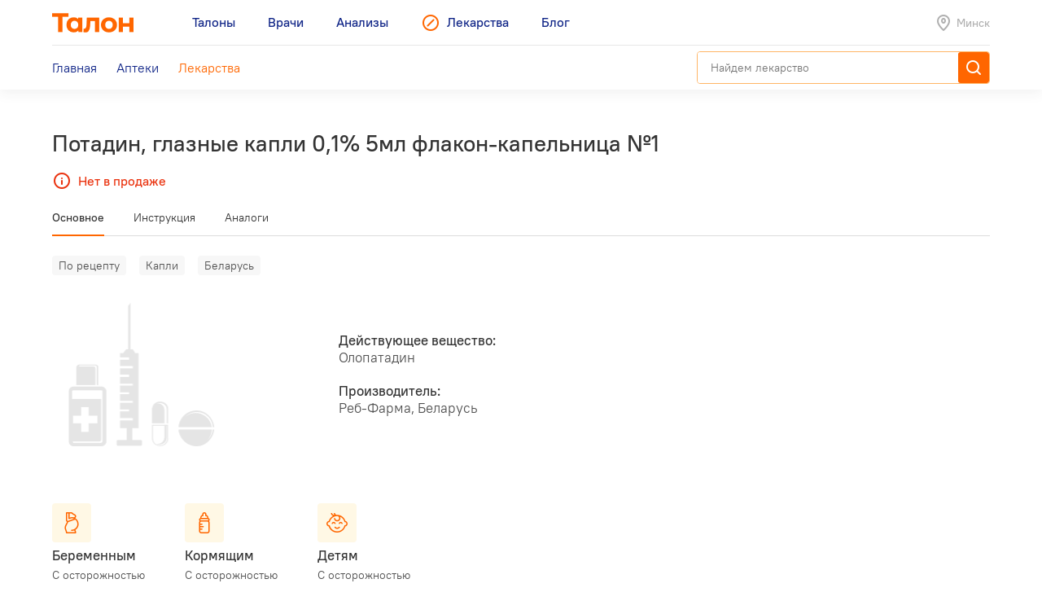

--- FILE ---
content_type: text/html; charset=utf-8
request_url: https://leki.talon.by/lekarstva/6498/potadin
body_size: 7240
content:
<!DOCTYPE html>
<html>
<head>
  <meta charset="utf-8" />
  <meta name="viewport" content="width=device-width, initial-scale=1, maximum-scale=1, user-scalable=0" />
  <link rel="shortcut icon" href="/favicon.ico" type="image/x-icon" />
  <meta name="yandex-verification" content="4488a27266b13c5e" />
<meta name="google-site-verification" content="wG9QKPdAzFVnDcglmtSQNBByvo0Mwqup8Bb_bjJn19I" />    <title>Лекарства от А до Я - Leki</title>
<meta name="description" content="Каталог лекарств, допущенных для реализации на территории Беларуси с инструкциями, аналогами и ценами." />
<meta name="keywords" content="лекарства, инструкция к лекарству, стоимость лекарств, лекарство" />
<meta property="og:type" content="website" />
<meta property="og:url" content="https://leki.talon.by/lekarstva/6498/potadin" />
<meta property="og:title" content="Лекарства от А до Я - Leki" />
<meta property="og:description" content="Каталог лекарств, допущенных для реализации на территории Беларуси с инструкциями, аналогами и ценами." />

  <link rel="stylesheet" type="text/css" href="/App/Web/Assets/css/app.css?4bcf7d9cc6c9f7dbb007c7aa438da6c1e25ad0191392613244f35de2f616c43b" />
<script nomodule type="text/javascript" src="/Kits/Assets/Webtools/js/webtools-legacy.js?cb2f551b0cc679698c3481eb7d6f394b2f64e306"></script>
<script type="text/javascript" src="/Kits/Assets/Webtools/js/webtools-es5.js?1f1e460a23a95dc75e3e902927d2a2c6cce7fb80"></script>
<script type="text/javascript" src="/App/Web/Assets/js/app.js?43838b902148ca2b0665e97bab1a7f51de30a313"></script>
    <script type="text/javascript">
    window.isApp = false;

          GeoPosition.defaultOptions.guideUrl = 'https://leki.talon.by/about#geo';
      </script>
</head>
<body class="page-medicament">

<header class="site-header">
  <div class="large-display">
    <div class="site-header-large-bar">
      <div class="page-content">
        <div class="site-header-row">
          <a class="site-header-row-left site-header-logo" href="https://talon.by">
            <img src="/App/Web/Assets/i/talon-logo.png" srcset="/App/Web/Assets/i/talon-logo-2x.png 2x" width="100" height="24" alt="Талон" />
          </a>
          <nav class="site-header-row-main site-header-nav site-header-nav-primary">
            <div class="site-header-nav-items">
              <!--
             --><a href="https://talon.by" class="site-header-nav-item">
                                    <span class="site-header-nav-item-text">Талоны</span>
                </a><!--
           --><!--
             --><a href="https://doc.talon.by" class="site-header-nav-item">
                                    <span class="site-header-nav-item-text">Врачи</span>
                </a><!--
           --><!--
             --><a href="https://test.talon.by" class="site-header-nav-item">
                                    <span class="site-header-nav-item-text">Анализы</span>
                </a><!--
           --><!--
             --><a href="/" class="site-header-nav-item site-header-nav-item-selected">
                                      <span class="site-header-nav-item-icon"><span class="site-icon site-icon-pr-leki"></span></span>
                                    <span class="site-header-nav-item-text">Лекарства</span>
                </a><!--
           --><!--
             --><a href="https://blog.talon.by" class="site-header-nav-item">
                                    <span class="site-header-nav-item-text">Блог</span>
                </a><!--
           -->            </div>
          </nav>
          <div class="site-header-row-right site-header-extra">
            <div class="location-placeholder">
              <div class="location-placeholder-body">Минск</div>
            </div>
          </div>
        </div>
        <div class="site-header-row">
          <div class="site-header-row-main site-header-nav site-header-nav-secondary">
            <div class="site-header-nav-items">
              <!--
             --><a href="/" class="site-header-nav-item">
                  <span class="site-header-nav-item-text">Главная</span>
                </a><!--
           --><!--
             --><a href="/apteki" class="site-header-nav-item">
                  <span class="site-header-nav-item-text">Аптеки</span>
                </a><!--
           --><!--
             --><a href="/lekarstva" class="site-header-nav-item site-header-nav-item-selected">
                  <span class="site-header-nav-item-text">Лекарства</span>
                </a><!--
           -->            </div>
          </div>
          <div class="site-header-row-right">
                          <div class="search-container">
                <div class="search-ui"
  data-search-ui="/lekarstva/search/suggest"
  data-search-ui-text-limit="2"
  data-search-ui-lookup-url="/lekarstva/lookup">

  <form method="get" action="/lekarstva/search">

    <div class="search-ui-body">

      <div class="search-bar">
        <div class="search-bar-back-action"></div>
        <div class="search-bar-control">
          <input type="text" name="q" required minlength="2" class="search-bar-control-input" placeholder="Найдем лекарство" autocomplete="off" />
          <span class="search-bar-control-reset-action"></span>
          <span class="search-bar-control-search-action"><span class="search-bar-control-action-text">Найти</span></span>
        </div>
      </div>

      <div class="search-message"></div>

      <div class="search-suggestions">
        <div class="search-suggestions-items"></div>
      </div>

    </div>

  </form>

</div>              </div>
                      </div>
        </div>
      </div>
    </div>
  </div>

  <div class="small-display">
    <div class="site-header-bar">
      <div class="site-header-row">
        <div class="site-header-row-left">
          <div class="site-header-menu-btn" data-menu="site-header-menu-open"></div>
        </div>
        <div class="site-header-row-main" data-menu-action="close">
          <a class="site-header-row-left site-header-logo" href="https://talon.by">
            <img src="/App/Web/Assets/i/talon-logo.png" srcset="/App/Web/Assets/i/talon-logo-2x.png 2x" width="100" height="24" alt="Талон" />
          </a>
        </div>
        <div class="site-header-row-right" data-menu-action="close">
          <div class="site-header-actions">
            <div class="site-header-action site-header-search-btn">
                                            <div class="search-container">
                  <div class="search-ui"
  data-search-ui="/lekarstva/search/suggest"
  data-search-ui-text-limit="2"
  data-search-ui-lookup-url="/lekarstva/lookup">

  <form method="get" action="/lekarstva/search">

    <div class="search-ui-body">

      <div class="search-bar">
        <div class="search-bar-back-action"></div>
        <div class="search-bar-control">
          <input type="text" name="q" required minlength="2" class="search-bar-control-input" placeholder="Найдем лекарство" autocomplete="off" />
          <span class="search-bar-control-reset-action"></span>
          <span class="search-bar-control-search-action"><span class="search-bar-control-action-text">Найти</span></span>
        </div>
      </div>

      <div class="search-message"></div>

      <div class="search-suggestions">
        <div class="search-suggestions-items"></div>
      </div>

    </div>

  </form>

</div>                </div>
                          </div>
            <div class="site-header-action site-header-location-btn">
              <div class="site-icon site-icon-24 site-icon-pin"></div>
            </div>
          </div>
        </div>
      </div>
    </div>
    <div class="site-header-menu">
      <nav class="site-header-nav">
        <div class="site-header-nav-items">
          <!--
         --><div class="site-header-nav-item">
              <a href="https://talon.by" class="site-header-nav-item-body">
                                <span class="site-header-nav-item-text">Талоны</span>
              </a>
                          </div><!--
       --><!--
         --><div class="site-header-nav-item">
              <a href="https://doc.talon.by" class="site-header-nav-item-body">
                                <span class="site-header-nav-item-text">Врачи</span>
              </a>
                          </div><!--
       --><!--
         --><div class="site-header-nav-item">
              <a href="https://test.talon.by" class="site-header-nav-item-body">
                                <span class="site-header-nav-item-text">Анализы</span>
              </a>
                          </div><!--
       --><!--
         --><div class="site-header-nav-item site-header-nav-item-selected">
              <a href="/" class="site-header-nav-item-body">
                                  <span class="site-header-nav-item-icon"><span class="site-icon site-icon-pr-leki"></span></span>
                                <span class="site-header-nav-item-text">Лекарства</span>
              </a>
                              <div class="site-header-nav-item-subitems">
                  <!--
                 --><a href="/" class="site-header-nav-subitem">
                      <span class="site-header-nav-subitem-text">Главная</span>
                    </a><!--
               --><!--
                 --><a href="/apteki" class="site-header-nav-subitem">
                      <span class="site-header-nav-subitem-text">Аптеки</span>
                    </a><!--
               --><!--
                 --><a href="/lekarstva" class="site-header-nav-subitem site-header-nav-subitem-selected">
                      <span class="site-header-nav-subitem-text">Лекарства</span>
                    </a><!--
               -->                </div>
                          </div><!--
       --><!--
         --><div class="site-header-nav-item">
              <a href="https://blog.talon.by" class="site-header-nav-item-body">
                                <span class="site-header-nav-item-text">Блог</span>
              </a>
                          </div><!--
       -->        </div>
      </nav>
    </div>
  </div>
</header>

<div class="page">
	<div class="page-content">
		<div class="page-header">
  <h1 class="page-title">Потадин, глазные капли 0,1% 5мл флакон-капельница №1</h1>
      <div class="page-intro">
      <div class="out-of-stock"><span class="out-of-stock-body">Нет в продаже</span></div>
    </div>
  </div>


<div data-sticky class="page-sticky-header">
  <div class="page-tabs" data-scroll-tabs>
    <div class="tabs">
                        <a href="#main" class="tab">Основное</a>
                                <a href="#document" class="tab">Инструкция</a>
                                <a href="#similar" class="tab">Аналоги</a>
                  </div>
  </div>
  <div class="page-summary">
    <div class="page-medicament-summary">

      <div class="page-medicament-summary-layout">
        <div class="page-medicament-summary-image">
          <div class="page-medicament-summary-image-body">
                          <img src="/App/Web/Assets/i/product-image-placeholder.png" alt="" />
                      </div>
        </div>
        <div class="page-medicament-summary-details">
          <div class="page-medicament-summary-title">Потадин, глазные капли 0,1% 5мл флакон-капельница №1</div>
          <div class="page-medicament-summary-subtitle">Реб-Фарма, Беларусь</div>
        </div>
        <div class="page-medicament-summary-pharmacies">

          
        </div>
      </div>

    </div>
  </div>
</div>

<div class="page-sticked-sections">
            <section id="main" class="page-section page-tab-sheet">
        <div class="page-tab-sheet-body">
          <section class="page-section">
      <div class="medicament-tags">
      <!--
      --><span class="medicament-tag">По рецепту</span><!--
   --><!--
      --><span class="medicament-tag">Капли</span><!--
   --><!--
      --><span class="medicament-tag">Беларусь</span><!--
   -->    </div>
    <div class="medicament-layout medicament-layout-valign-middle">
    <div class="medicament-layout-body">
      <div class="medicament-row">
        <div class="medicament-row-item">
          <div class="medicament-image">
                          <img src="/App/Web/Assets/i/product-image-placeholder.png" alt="" />
                      </div>
        </div>
        <div class="medicament-row-item">

          <div class="medicament-props">
            <div class="medicament-prop">
              <div class="medicament-prop-title">
                Действующее вещество:
              </div>
              <div class="medicament-prop-value">
                Олопатадин              </div>
            </div>
            <div class="medicament-prop">
              <div class="medicament-prop-title">
                Производитель:
              </div>
              <div class="medicament-prop-value">
                Реб-Фарма, Беларусь              </div>
            </div>
          </div>

        </div>
      </div>
    </div>
    <div class="medicament-layout-sidebar">

      
    </div>
  </div>
  
  
</section>


  <section class="page-section">
    <div class="medicament-features">
      <div class="items">
        <!--
       --><div class="item">
            <div class="medicament-feature medicament-feature-level-care">
              <div class="medicament-feature-icon">
                <div class="site-icon site-icon-using-pregnancy"></div>
              </div>
              <div class="medicament-feature-title">Беременным</div>
              <div class="medicament-feature-subtitle">С осторожностью</div>
            </div>
          </div><!--
     --><!--
       --><div class="item">
            <div class="medicament-feature medicament-feature-level-care">
              <div class="medicament-feature-icon">
                <div class="site-icon site-icon-using-lactation"></div>
              </div>
              <div class="medicament-feature-title">Кормящим</div>
              <div class="medicament-feature-subtitle">С осторожностью</div>
            </div>
          </div><!--
     --><!--
       --><div class="item">
            <div class="medicament-feature medicament-feature-level-care">
              <div class="medicament-feature-icon">
                <div class="site-icon site-icon-using-child"></div>
              </div>
              <div class="medicament-feature-title">Детям</div>
              <div class="medicament-feature-subtitle">С осторожностью</div>
            </div>
          </div><!--
     -->      </div>
    </div>
  </section>
        </div>
      </section>
                <section id="document" class="page-section page-tab-sheet">
        <div class="page-tab-sheet-body">
          <section class="page-section">
  <div class="medicament-page-section-header">
    <h2 class="medicament-page-section-title">Инструкция по применению</h2>
    <div class="medicament-page-section-summary">
      <div class="medicament-page-section-summary-title">Потадин, глазные капли 0,1% 5мл флакон-капельница №1</div>
      <div class="medicament-page-section-summary-subtitle">Реб-Фарма, Беларусь</div>
    </div>
  </div>

  <div class="medicament-layout medicament-layout-reverse medicament-layout-valign-top">
    <div class="medicament-layout-sidebar">

      <div class="medicament-toc">
        <div class="medicament-toc-items">
          <!--
         --><div class="medicament-toc-item">
              <a href="#ph_influence" class="medicament-toc-item-text">Фармакологическое действие</a>
            </div><!--
       --><!--
         --><div class="medicament-toc-item">
              <a href="#ph_kinetics" class="medicament-toc-item-text">Фармакокинетика</a>
            </div><!--
       --><!--
         --><div class="medicament-toc-item">
              <a href="#indication" class="medicament-toc-item-text">Показания к применению</a>
            </div><!--
       --><!--
         --><div class="medicament-toc-item">
              <a href="#dosage" class="medicament-toc-item-text">Режим дозирования</a>
            </div><!--
       --><!--
         --><div class="medicament-toc-item">
              <a href="#side_effects" class="medicament-toc-item-text">Побочные действия</a>
            </div><!--
       --><!--
         --><div class="medicament-toc-item">
              <a href="#contra_indication" class="medicament-toc-item-text">Противопоказания</a>
            </div><!--
       --><!--
         --><div class="medicament-toc-item">
              <a href="#application_features" class="medicament-toc-item-text">Особенности применения</a>
            </div><!--
       --><!--
         --><div class="medicament-toc-item">
              <a href="#special_instruction" class="medicament-toc-item-text">Особые указания</a>
            </div><!--
       -->        </div>
      </div>

    </div>
    <div class="medicament-layout-body">

      <div class="medicament-doc-sections">
                  <div id="ph_influence" class="medicament-doc-section" data-toggle data-toggle-trigger=".medicament-doc-section-header" data-toggle-collapsed-class="medicament-doc-section-collapsed">
            <div class="medicament-doc-section-header">
              <h3 class="medicament-doc-section-title">
                Фармакологическое действие              </h3>
            </div>
                          <div class="medicament-doc-content">
                <P>Селективный блокатор гистаминовых H<SUB>1</SUB>-рецепторов, также ингибирует высвобождение медиаторов воспаления из тучных клеток. Оказывает выраженное противоаллергическое действие.</P>
<P>Не оказывает влияния на &alpha;-адренорецепторы, допаминовые рецепторы, м<SUB>1</SUB>- и м<SUB>2</SUB>-холинорецепторы, а также на серотониновые рецепторы.</P>              </div>
                      </div>
                  <div id="ph_kinetics" class="medicament-doc-section" data-toggle data-toggle-trigger=".medicament-doc-section-header" data-toggle-collapsed-class="medicament-doc-section-collapsed">
            <div class="medicament-doc-section-header">
              <h3 class="medicament-doc-section-title">
                Фармакокинетика              </h3>
            </div>
                          <div class="medicament-doc-content">
                <P>При местном применении системная абсорбция низкая. C<SUB>max</SUB> олопатадина в плазме крови достигается в течение 2 ч после местного применения и составляет от 0.5 нг/мл и менее до 1.3 нг/мл. T<SUB>1/2 </SUB>в плазме составляет 3 ч. Выводится преимущественно почками, 60-70% выводится в неизмененном виде.</P>              </div>
                      </div>
                  <div id="indication" class="medicament-doc-section" data-toggle data-toggle-trigger=".medicament-doc-section-header" data-toggle-collapsed-class="medicament-doc-section-collapsed">
            <div class="medicament-doc-section-header">
              <h3 class="medicament-doc-section-title">
                Показания к применению              </h3>
            </div>
                          <div class="medicament-doc-content">
                Аллергический конъюнктивит.              </div>
                      </div>
                  <div id="dosage" class="medicament-doc-section" data-toggle data-toggle-trigger=".medicament-doc-section-header" data-toggle-collapsed-class="medicament-doc-section-collapsed">
            <div class="medicament-doc-section-header">
              <h3 class="medicament-doc-section-title">
                Режим дозирования              </h3>
            </div>
                          <div class="medicament-doc-content">
                <P>Закапывают в конъюнктивальный мешок 1-2 раза/сут, в зависимости от применяемой лекарственной формы.</P>              </div>
                      </div>
                  <div id="side_effects" class="medicament-doc-section" data-toggle data-toggle-trigger=".medicament-doc-section-header" data-toggle-collapsed-class="medicament-doc-section-collapsed">
            <div class="medicament-doc-section-header">
              <h3 class="medicament-doc-section-title">
                Побочные действия              </h3>
            </div>
                          <div class="medicament-doc-content">
                <P><I>Местные реакции:</I> менее 5% - затуманивание зрения, жжение и боль в глазах, слезотечение, ощущение инородного тела в глазу, гиперемия конъюнктивы, кератит, ирит, припухлость век.</P>
<P><I>Системные реакции:</I> 0.1-1% - слабость, головная боль, головокружение, тошнота, фарингит, ринит, синусит, изменение вкуса.</P>              </div>
                      </div>
                  <div id="contra_indication" class="medicament-doc-section" data-toggle data-toggle-trigger=".medicament-doc-section-header" data-toggle-collapsed-class="medicament-doc-section-collapsed">
            <div class="medicament-doc-section-header">
              <h3 class="medicament-doc-section-title">
                Противопоказания              </h3>
            </div>
                          <div class="medicament-doc-content">
                Повышенная чувствительность к олопатадину.              </div>
                      </div>
                  <div id="application_features" class="medicament-doc-section" data-toggle data-toggle-trigger=".medicament-doc-section-header" data-toggle-collapsed-class="medicament-doc-section-collapsed">
            <div class="medicament-doc-section-header">
              <h3 class="medicament-doc-section-title">
                Особенности применения              </h3>
            </div>
                                          <div class="medicament-doc-subsection">
                  <div class="medicament-doc-subsection-title">Применение при беременности и кормлении грудью</div>
                  <div class="medicament-doc-content">
                    Применение при беременности и в период лактации (грудного вскармливания) возможно в случае, когда ожидаемый терапевтический эффект превышает потенциальный риск развития побочных эффектов у плода или грудного ребенка.                  </div>
                </div>
                              <div class="medicament-doc-subsection">
                  <div class="medicament-doc-subsection-title">Применение у детей</div>
                  <div class="medicament-doc-content">
                    Достаточного опыта применения у детей в возрасте до 3 лет не имеется. Можно применять у детей в возрасте 3 лет и старше в тех же дозах, что и у взрослых.                  </div>
                </div>
                                    </div>
                  <div id="special_instruction" class="medicament-doc-section" data-toggle data-toggle-trigger=".medicament-doc-section-header" data-toggle-collapsed-class="medicament-doc-section-collapsed">
            <div class="medicament-doc-section-header">
              <h3 class="medicament-doc-section-title">
                Особые указания              </h3>
            </div>
                          <div class="medicament-doc-content">
                <P>Достаточного опыта применения у детей в возрасте до 3 лет не имеется. Можно применять у детей в возрасте 3 лет и старше в тех же дозах, что и у взрослых.</P>
<P><I>Влияние на способность к вождению автотранспорта и управлению механизмами</I></P>
<P>Если у пациента после применения олопатадина временно снижается четкость зрения, то до его восстановления не рекомендуется управлять автомобилем и заниматься другой деятельностью, требующей высокой концентрации внимания и скорости психомоторных реакций. </P>              </div>
                      </div>
              </div>

    </div>
  </div>

  <div class="medicament-doc-source">
    <div class="medicament-doc-source-image">
      <img src="/App/Web/Assets/i/vidal-logo.png" srcset="/App/Web/Assets/i/vidal-logo-2x.png 2x" alt="" />
    </div>
    <div class="medicament-doc-source-text">
      Источник: <a href="https://vidal.by" target="_blank">VIDAL</a>    </div>
  </div>

</section>
        </div>
      </section>
                <section id="similar" class="page-section page-tab-sheet">
        <div class="page-tab-sheet-body">
          <section class="page-section">
  <div class="medicament-page-section-header">
    <h2 class="medicament-page-section-title">Аналоги по действующему веществу</h2>
  </div>

  <div class="medicament-layout medicament-layout-valign-top">
    <div class="medicament-layout-body">
      <div class="results">
  <div class="items">
          <div class="item">
        <div class="medicament-summary">
                      <div class="medicament-tags">
              <!--
             --><span class="medicament-tag">По рецепту</span><!--
           --><!--
             --><span class="medicament-tag">Капли</span><!--
           --><!--
             --><span class="medicament-tag">Бельгия</span><!--
           -->            </div>
                    <h3 class="medicament-summary-title">
            <a href="/lekarstva/6062/opatanol">Опатанол, глазные капли 0,1% 5мл флакон-капельница №1</a>
          </h3>
                      <div class="medicament-summary-substances">
              Олопатадин            </div>
                                <div class="medicament-summary-manufacturer">
              Alcon-Couvreur            </div>
                                <div class="medicament-summary-footer">
              <div class="medicament-summary-pharmacies-count">
                <div class="medicament-pharmacy-state medicament-pharmacy-state-many">много аптек</div>
              </div>
              <div class="medicament-summary-footer-section">
                <div class="medicament-summary-price">
                  25.19—34.40 р.                </div>
                <div class="medicament-summary-pharmacy-action">
                  <a href="/apteki?product=6062&amp;view=list">Аптеки</a>
                </div>
              </div>
            </div>
                  </div>
      </div>
      </div>
</div>
    </div>
    <div class="medicament-layout-sidebar"></div>
  </div>
</section>
        </div>
      </section>
      </div>

	</div>
</div>

<footer class="main">
  <div class="footer-box">
  <div class="footer-container">
    <div class="footer-body">
              <div class="footer-section">
          <div class="footer-message">
            <p>Пожалуйста, уточняйте время работы аптеки и точное наличие необходимого лекарства звонком перед посещением аптеки. <a href="https://leki.talon.by/about">Почему наши данные могут быть не точны.</a></p>
<p></p>          </div>
        </div>
            <div class="footer-section">
        <div class="footer-menu">
          <!--
         --><div class="footer-menu-group">
              <div class="footer-menu-group-title">Поиск лекарств</div>
              <div class="footer-menu-group-body">
                <div class="footer-menu-nav-items">
                                      <div class="footer-menu-nav-item-section">
                      <!--
                     --><!--
                       --><div class="footer-menu-nav-item">
                           <a href="/" class="footer-menu-nav-item-body">
                             Главная                           </a>
                         </div><!--
                     --><!--
                   --><!--
                     --><!--
                       --><div class="footer-menu-nav-item">
                           <a href="/apteki" class="footer-menu-nav-item-body">
                             Аптеки                           </a>
                         </div><!--
                     --><!--
                   --><!--
                     --><!--
                       --><div class="footer-menu-nav-item footer-menu-nav-item-selected">
                           <a href="/lekarstva" class="footer-menu-nav-item-body">
                             Лекарства                           </a>
                         </div><!--
                     --><!--
                   -->                    </div>
                                      <div class="footer-menu-nav-item-section">
                      <!--
                     --><!--
                       --><div class="footer-menu-nav-item">
                           <a href="/about" class="footer-menu-nav-item-body">
                             О сервисе                           </a>
                         </div><!--
                     --><!--
                   --><!--
                     --><!--
                       --><div class="footer-menu-nav-item">
                           <a href="javascript:void(0);" data-dialog="load" data-dialog-url="/feedback" class="footer-menu-nav-item-body">
                             Обратная связь                           </a>
                         </div><!--
                     --><!--
                   --><!--
                     --><!--
                       --><div class="footer-menu-nav-item">
                           <a href="javascript:void(0);" data-dialog="load" data-dialog-url="/b2b" class="footer-menu-nav-item-body">
                             Оставить заявку                           </a>
                         </div><!--
                     --><!--
                   -->                    </div>
                                  </div>
              </div>
            </div><!--
       --><!--
         --><div class="footer-menu-group">
              <div class="footer-menu-group-title">Talon.by</div>
              <div class="footer-menu-group-body">
                <div class="footer-menu-nav-items">
                                      <div class="footer-menu-nav-item-section">
                      <!--
                     --><!--
                       --><div class="footer-menu-nav-item">
                           <a href="https://talon.by" class="footer-menu-nav-item-body">
                             Заказать талон                           </a>
                         </div><!--
                     --><!--
                   --><!--
                     --><!--
                       --><div class="footer-menu-nav-item">
                           <a href="https://talon.by/services" class="footer-menu-nav-item-body">
                             Платные услуги                           </a>
                         </div><!--
                     --><!--
                   --><!--
                     --><!--
                       --><div class="footer-menu-nav-item">
                           <a href="https://talon.by/policlinics" class="footer-menu-nav-item-body">
                             Каталог медцентров                           </a>
                         </div><!--
                     --><!--
                   -->                    </div>
                                      <div class="footer-menu-nav-item-section">
                      <!--
                     --><!--
                       --><div class="footer-menu-nav-item">
                           <a href="https://doc.talon.by" class="footer-menu-nav-item-body">
                             Врачи                           </a>
                         </div><!--
                     --><!--
                   --><!--
                     --><!--
                       --><div class="footer-menu-nav-item">
                           <a href="https://test.talon.by" class="footer-menu-nav-item-body">
                             Анализы                           </a>
                         </div><!--
                     --><!--
                   --><!--
                     --><!--
                       --><div class="footer-menu-nav-item">
                           <a href="https://blog.talon.by" class="footer-menu-nav-item-body">
                             Блог                           </a>
                         </div><!--
                     --><!--
                   -->                    </div>
                                  </div>
              </div>
            </div><!--
       --><!--
       --><div class="footer-menu-group">
            <div class="footer-menu-group-body">
              <div class="footer-menu-group-links">
                <!--
              --><div class="footer-menu-group-link">
                   <a href="/terms-of-use" class="footer-menu-group-link-body">
                     Пользовательское соглашение                   </a>
                 </div><!--
            --><!--
              --><div class="footer-menu-group-link">
                   <a href="/personal-data" class="footer-menu-group-link-body">
                     Политика обработки персональных данных                   </a>
                 </div><!--
            -->              </div>
              <div class="footer-mobile-apps">
                <div class="footer-mobile-apps-title">Устанавливайте приложение Talon.by</div>
                <div class="footer-mobile-apps-buttons">
                                      <div class="footer-mobile-apps-button"><!--
                   --><a href="https://play.google.com/store/apps/details?id=by.talon.app.twa" class="image-link">
                        <img src="/App/Web/Assets/i/app-buttons/google-play.png" srcset="/App/Web/Assets/i/app-buttons/google-play-2x.png 2x" alt="Google Play" class="image-link-normal" />
                        <img src="/App/Web/Assets/i/app-buttons/google-play-hover.png" srcset="/App/Web/Assets/i/app-buttons/google-play-hover-2x.png 2x" alt="Google Play" class="image-link-hover" />
                      </a><!--
                 --></div>
                                      <div class="footer-mobile-apps-button"><!--
                   --><a href="https://apps.apple.com/by/app/talon-by/id6445949725" class="image-link">
                        <img src="/App/Web/Assets/i/app-buttons/appstore.png" srcset="/App/Web/Assets/i/app-buttons/appstore-2x.png 2x" alt="App Store" class="image-link-normal" />
                        <img src="/App/Web/Assets/i/app-buttons/appstore-hover.png" srcset="/App/Web/Assets/i/app-buttons/appstore-hover-2x.png 2x" alt="App Store" class="image-link-hover" />
                      </a><!--
                 --></div>
                                      <div class="footer-mobile-apps-button"><!--
                   --><a href="https://appgallery.huawei.com/app/C104820631" class="image-link">
                        <img src="/App/Web/Assets/i/app-buttons/huawei-appgallery.png" srcset="/App/Web/Assets/i/app-buttons/huawei-appgallery-2x.png 2x" alt="Huawei AppGallery" class="image-link-normal" />
                        <img src="/App/Web/Assets/i/app-buttons/huawei-appgallery-hover.png" srcset="/App/Web/Assets/i/app-buttons/huawei-appgallery-hover-2x.png 2x" alt="Huawei AppGallery" class="image-link-hover" />
                      </a><!--
                 --></div>
                                  </div>
              </div>
            </div>
          </div>
        </div>
      </div>
      <div class="footer-section footer-section-separated">
        <div class="footer-section-layout">
          <div class="footer-section-left">
            <a href="https://mapsoft.by" class="image-link">
              <img src="/App/Web/Assets/i/mapsoft-logo/mapsoft-logo.png" srcset="/App/Web/Assets/i/mapsoft-logo/mapsoft-logo-2x.png 2x" width="107" height="32" alt="" class="image-link-normal" />
              <img src="/App/Web/Assets/i/mapsoft-logo/mapsoft-logo-hover.png" srcset="/App/Web/Assets/i/mapsoft-logo/mapsoft-logo-hover-2x.png 2x" width="107" height="32" alt="" class="image-link-hover" />
            </a>
          </div>
          <div class="footer-section-right">

            <div class="social-buttons social-link-buttons">
              <!--
             --><a href="https://ok.ru/group/56758127296515/" title="Одноклассники" class="social-button social-button-ok" target="_blank">
                  <span class="social-button-body">
                    <span class="site-icon site-icon-social-ok"></span>
                  </span>
                </a><!--
           --><!--
             --><a href="https://www.facebook.com/talon.by/" title="Facebook" class="social-button social-button-facebook" target="_blank">
                  <span class="social-button-body">
                    <span class="site-icon site-icon-social-facebook"></span>
                  </span>
                </a><!--
           --><!--
             --><a href="https://vk.com/talon_by" title="VK" class="social-button social-button-vk" target="_blank">
                  <span class="social-button-body">
                    <span class="site-icon site-icon-social-vk"></span>
                  </span>
                </a><!--
           --><!--
             --><a href="https://twitter.com/talonby" title="Twitter" class="social-button social-button-twitter" target="_blank">
                  <span class="social-button-body">
                    <span class="site-icon site-icon-social-twitter"></span>
                  </span>
                </a><!--
           --><!--
             --><a href="https://invite.viber.com/?g2=AQAOJTVUYsMBGUtPFI9JRcEKZaAzVBshYdy%2BhPthptW%2FdwxVN5IhD8iRfq%2FVx5aN" title="Viber" class="social-button social-button-viber" target="_blank">
                  <span class="social-button-body">
                    <span class="site-icon site-icon-social-viber"></span>
                  </span>
                </a><!--
           --><!--
             --><a href="https://t.me/talonby" title="Telegram" class="social-button social-button-telegram" target="_blank">
                  <span class="social-button-body">
                    <span class="site-icon site-icon-social-telegram"></span>
                  </span>
                </a><!--
           --><!--
             --><a href="https://www.instagram.com/talon.by/" title="Instagram" class="social-button social-button-instagram" target="_blank">
                  <span class="social-button-body">
                    <span class="site-icon site-icon-social-instagram"></span>
                  </span>
                </a><!--
           --><!--
             --><a href="https://zen.yandex.ru/talonby" title="Zen" class="social-button social-button-zen" target="_blank">
                  <span class="social-button-body">
                    <span class="site-icon site-icon-social-zen"></span>
                  </span>
                </a><!--
           -->            </div>

          </div>
        </div>
      </div>
    </div>
  </div>
</div>
</footer>
    <!-- Yandex.Metrika counter -->
<script type="text/javascript" >
   (function(m,e,t,r,i,k,a){m[i]=m[i]||function(){(m[i].a=m[i].a||[]).push(arguments)};
   m[i].l=1*new Date();k=e.createElement(t),a=e.getElementsByTagName(t)[0],k.async=1,k.src=r,a.parentNode.insertBefore(k,a)})
   (window, document, "script", "https://mc.yandex.ru/metrika/tag.js", "ym");

   ym(89843437, "init", {
        clickmap:true,
        trackLinks:true,
        accurateTrackBounce:true,
        webvisor:true
   });
</script>
<noscript><div><img src="https://mc.yandex.ru/watch/89843437" style="position:absolute; left:-9999px;" alt="" /></div></noscript>
<!-- /Yandex.Metrika counter -->

<!-- Google tag (gtag.js) -->
<script async src="https://www.googletagmanager.com/gtag/js?id=G-FZ78TDV9NM"></script>
<script>
  window.dataLayer = window.dataLayer || [];
  function gtag(){dataLayer.push(arguments);}
  gtag('js', new Date());

  gtag('config', 'G-FZ78TDV9NM');
</script></body>
</html>

--- FILE ---
content_type: application/javascript
request_url: https://leki.talon.by/Kits/Assets/Webtools/js/webtools-es5.js?1f1e460a23a95dc75e3e902927d2a2c6cce7fb80
body_size: 27174
content:
/*
  WebTools 0.7 beta
  Copyright (C) 2018-2022 Andy Chentsov <chentsov@gmail.com>
*/

(function (exports) {
  'use strict';

  /*! *****************************************************************************
  Copyright (c) Microsoft Corporation. All rights reserved.
  Licensed under the Apache License, Version 2.0 (the "License"); you may not use
  this file except in compliance with the License. You may obtain a copy of the
  License at http://www.apache.org/licenses/LICENSE-2.0

  THIS CODE IS PROVIDED ON AN *AS IS* BASIS, WITHOUT WARRANTIES OR CONDITIONS OF ANY
  KIND, EITHER EXPRESS OR IMPLIED, INCLUDING WITHOUT LIMITATION ANY IMPLIED
  WARRANTIES OR CONDITIONS OF TITLE, FITNESS FOR A PARTICULAR PURPOSE,
  MERCHANTABLITY OR NON-INFRINGEMENT.

  See the Apache Version 2.0 License for specific language governing permissions
  and limitations under the License.
  ***************************************************************************** */
  /* global Reflect, Promise */

  var extendStatics = function(d, b) {
      extendStatics = Object.setPrototypeOf ||
          ({ __proto__: [] } instanceof Array && function (d, b) { d.__proto__ = b; }) ||
          function (d, b) { for (var p in b) if (b.hasOwnProperty(p)) d[p] = b[p]; };
      return extendStatics(d, b);
  };

  function __extends(d, b) {
      extendStatics(d, b);
      function __() { this.constructor = d; }
      d.prototype = b === null ? Object.create(b) : (__.prototype = b.prototype, new __());
  }

  function __spreadArrays() {
      for (var s = 0, i = 0, il = arguments.length; i < il; i++) s += arguments[i].length;
      for (var r = Array(s), k = 0, i = 0; i < il; i++)
          for (var a = arguments[i], j = 0, jl = a.length; j < jl; j++, k++)
              r[k] = a[j];
      return r;
  }

  function camelCase(string) {
      return string.replace(/-\D/g, function (match) {
          return match.charAt(1).toUpperCase();
      });
  }
  function hyphenate(string) {
      return String(string).replace(/[A-Z]/g, function (match) {
          return ('-' + match.charAt(0).toLowerCase());
      });
  }
  function capitalize(string) {
      return String(string).replace(/\b[a-z]/g, function (match) {
          return match.toUpperCase();
      });
  }
  function toInt(string, base) {
      return parseInt(string, base || 10);
  }
  function toFloat(string) {
      return parseFloat(string);
  }
  function substitute(str, object, regexp) {
      return String(str).replace(regexp || (/\\?\{([^{}]+)\}/g), function (match, name) {
          if (match.charAt(0) == '\\')
              return match.slice(1);
          return (object[name] != null) ? object[name] : '';
      });
  }
  function htmlEscape(str) {
      return str
          .replace(/&/g, "&amp;")
          .replace(/</g, "&lt;")
          .replace(/>/g, "&gt;")
          .replace(/"/g, "&quot;")
          .replace(/'/g, "&#039;");
  }
  function htmlUnescape(str) {
      return str
          .replace(/&amp;/g, "&")
          .replace(/&lt;/g, "<")
          .replace(/&gt;/g, ">")
          .replace(/&quot;/g, '"')
          .replace(/&#039;/g, "'");
  }
  function startsWith(string, search, rawPos) {
      var pos = rawPos > 0 ? (rawPos | 0) : 0;
      return string.substring(pos, pos + search.length) === search;
  }

  function objectForEach(obj, callback, thisArg) {
      thisArg = thisArg || window;
      for (var key in obj) {
          if (obj.hasOwnProperty(key)) {
              callback.call(thisArg, obj[key], key, obj);
          }
      }
  }
  function isObject(val) {
      if (val === null)
          return false;
      return ((typeof val === 'function') ||
          (typeof val === 'object'));
  }
  function objectToQueryString(object, base) {
      var queryString = [];
      objectForEach(object, function (value, key) {
          if (base)
              key = base + '[' + key + ']';
          var result;
          if (Array.isArray(value)) {
              var qs = {};
              value.forEach(function (val, i) {
                  qs[i] = val;
              });
              result = objectToQueryString(qs, key);
          }
          else if (value instanceof HTMLElement) {
              result = value.toObject();
          }
          else if (isObject(value)) {
              result = objectToQueryString(value, key);
          }
          else {
              result = key + '=' + encodeURIComponent(value);
          }
          if (value != null)
              queryString.push(result);
      });
      return queryString.join('&');
  }
  function objectFlatten(obj, base, sep) {
      if (sep === void 0) { sep = '.'; }
      var result = {};
      var prefix = !!base ? (base + sep) : '';
      for (var key in obj) {
          if (!obj.hasOwnProperty(key))
              continue;
          if (typeof obj[key] == 'object') {
              var flatObject = objectFlatten(obj[key]);
              for (var x in flatObject) {
                  if (flatObject.hasOwnProperty(x)) {
                      var flatKey = (x != '') ? (prefix + key + sep + x) : (prefix + key);
                      result[flatKey] = flatObject[x];
                  }
              }
          }
          else {
              var flatKey = (key != '') ? (prefix + key) : (!!base ? base : '');
              result[flatKey] = obj[key];
          }
      }
      return result;
  }
  function objectMergeDeep() {
      var objects = [];
      for (var _i = 0; _i < arguments.length; _i++) {
          objects[_i] = arguments[_i];
      }
      var isObject = function (obj) { return obj && typeof obj === 'object'; };
      return objects.reduce(function (prev, obj) {
          if (!!obj) {
              Object.keys(obj).forEach(function (key) {
                  var pVal = prev[key];
                  var oVal = obj[key];
                  if (Array.isArray(pVal) && Array.isArray(oVal)) {
                      prev[key] = pVal.concat.apply(pVal, oVal);
                  }
                  else if (isObject(pVal) && isObject(oVal)) {
                      prev[key] = objectMergeDeep(pVal, oVal);
                  }
                  else {
                      prev[key] = oVal;
                  }
              });
          }
          return prev;
      }, {});
  }

  if (Object.forEach == undefined) {
      Object.forEach = objectForEach;
  }
  if (Object.map == undefined) {
      Object.map = function (obj, mapFn, thisArg) {
          thisArg = thisArg || window;
          return Object.keys(obj).reduce(function (result, key) {
              result[key] = mapFn.call(thisArg, obj[key], key, obj);
              return result;
          }, {});
      };
  }

  function isEnumerable(item) {
      return (item != null && typeof item.length == 'number' && Object.prototype.toString.call(item) != '[object Function]');
  }
  function arrayConvert(item) {
      if (item == null)
          return [];
      return (isEnumerable(item) && typeof item != 'string') ? (typeof item == 'array') ? item : slice.call(item) : [item];
  }

  function setOptions(obj, options, deep) {
      if (options === void 0) { options = {}; }
      if (deep === void 0) { deep = false; }
      var result = {};
      obj = Object.getPrototypeOf(obj);
      for (var o = obj; o != Object.prototype; o = Object.getPrototypeOf(o)) {
          if (typeof o.constructor.defaultOptions !== 'undefined') {
              if (!deep) {
                  result = Object.assign({}, o.constructor.defaultOptions, result);
              }
              else {
                  result = objectMergeDeep(o.constructor.defaultOptions, result);
              }
          }
      }
      var options_list = Array.from(arguments);
      options_list.shift();
      if (!deep) {
          Object.assign.apply(null, [result].concat(options_list));
      }
      else {
          result = objectMergeDeep.apply(null, [result].concat(options_list));
      }
      return result;
  }

  String.prototype.substitute = function (object, regexp) {
      return substitute(this, object, regexp);
  };
  String.prototype.htmlEscape = function () {
      return htmlEscape(this);
  };
  String.prototype.htmlUnescape = function () {
      return htmlUnescape(this);
  };
  if (!String.prototype.startsWith) {
      Object.defineProperty(String.prototype, 'startsWith', {
          value: function (search, rawPos) {
              return startsWith(this, search, rawPos);
          }
      });
  }

  Number.prototype.between = function (low, high) {
      return (this >= low) && (this <= high);
  };

  var JSONTool = {
      validate: function (string) {
          if (string == '')
              return string;
          string = string.replace(/\\(?:["\\\/bfnrt]|u[0-9a-fA-F]{4})/g, '@').
              replace(/"[^"\\\n\r]*"|true|false|null|-?\d+(?:\.\d*)?(?:[eE][+\-]?\d+)?/g, ']').
              replace(/(?:^|:|,)(?:\s*\[)+/g, '');
          return (/^[\],:{}\s]*$/).test(string);
      }
  };

  function debounce(callback, wait) {
      var _this = this;
      var timeout;
      return function () {
          var args = [];
          for (var _i = 0; _i < arguments.length; _i++) {
              args[_i] = arguments[_i];
          }
          var context = _this;
          clearTimeout(timeout);
          timeout = setTimeout(function () { return callback.apply(context, args); }, wait);
      };
  }
  function throttle(func, delay, immediate) {
      var _this = this;
      var timerId;
      return function () {
          var args = [];
          for (var _i = 0; _i < arguments.length; _i++) {
              args[_i] = arguments[_i];
          }
          var boundFunc = func.bind.apply(func, __spreadArrays([_this], args));
          if (timerId)
              return;
          if (immediate && !timerId) {
              boundFunc();
          }
          timerId = setTimeout(function () {
              if (!immediate)
                  boundFunc();
              timerId = null;
          }, delay);
      };
  }

  if (typeof Function.prototype.debounce === 'undefined') {
      Function.prototype.debounce = function (wait) {
          return debounce(this, wait)();
      };
  }
  if (typeof Function.prototype.throttle === 'undefined') {
      Function.prototype.throttle = function (wait, immediate) {
          return throttle(this, wait, immediate)();
      };
  }

  function mergeUrlParams(url, params) {
      var uri = (url instanceof URL) ? url : (new URL(url, document.location.href));
      if (!(params instanceof URLSearchParams)) {
          params = new URLSearchParams(params);
      }
      var newParams = new URLSearchParams(uri.searchParams);
      var entries = Array.from(params.entries());
      for (var i = 0; i < entries.length; i++) {
          newParams.set(entries[i][0], entries[i][1]);
      }
      uri.search = newParams;
      return (url instanceof URL) ? uri : uri.toString();
  }

  if (!Object.values) {
      Object.values = function (object) {
          var values = [];
          var keys = Object.keys(object);
          for (var i = 0; i < keys.length; i++) {
              var k = keys[i];
              values.push(object[k]);
          }
          return values;
      };
  }
  if (typeof Object.assign !== 'function') {
      Object.defineProperty(Object, "assign", {
          value: function assign(target, varArgs) {
              if (target === null || target === undefined) {
                  throw new TypeError('Cannot convert undefined or null to object');
              }
              var to = Object(target);
              for (var index = 1; index < arguments.length; index++) {
                  var nextSource = arguments[index];
                  if (nextSource !== null && nextSource !== undefined) {
                      for (var nextKey in nextSource) {
                          if (Object.prototype.hasOwnProperty.call(nextSource, nextKey)) {
                              to[nextKey] = nextSource[nextKey];
                          }
                      }
                  }
              }
              return to;
          },
          writable: true,
          configurable: true
      });
  }
  if (!Object.entries) {
      Object.entries = function (obj) {
          var ownProps = Object.keys(obj), i = ownProps.length, resArray = new Array(i);
          while (i--)
              resArray[i] = [ownProps[i], obj[ownProps[i]]];
          return resArray;
      };
  }

  if (!Array.from) {
      Array.from = function (object) {
          return [].slice.call(object);
      };
  }
  if (!Array.prototype.flat) {
      Object.defineProperty(Array.prototype, 'flat', {
          value: function flat() {
              var depth = ((arguments.length < 1) || isNaN(arguments[0])) ? 1 : Number(arguments[0]);
              return depth ? Array.prototype.reduce.call(this, function (acc, cur) {
                  if (Array.isArray(cur)) {
                      acc.push.apply(acc, flat.call(cur, depth - 1));
                  }
                  else {
                      acc.push(cur);
                  }
                  return acc;
              }, []) : Array.prototype.slice.call(this);
          },
          configurable: true,
          writable: true
      });
  }
  if (!Array.prototype.find) {
      Object.defineProperty(Array.prototype, 'find', {
          value: function (predicate) {
              if (this == null)
                  throw new TypeError('"this" is null or not defined');
              if (typeof predicate !== 'function') {
                  throw new TypeError('predicate must be a function');
              }
              var o = Object(this);
              var len = o.length >>> 0;
              var thisArg = arguments[1];
              var k = 0;
              while (k < len) {
                  var kValue = o[k];
                  if (predicate.call(thisArg, kValue, k, o)) {
                      return kValue;
                  }
                  k++;
              }
              return undefined;
          },
          configurable: true,
          writable: true
      });
  }

  if (!String.prototype.includes) {
      String.prototype.includes = function (search, start) {
          if (search instanceof RegExp) {
              throw TypeError('first argument must not be a RegExp');
          }
          if (start === undefined) {
              start = 0;
          }
          return this.indexOf(search, start) !== -1;
      };
  }

  var Bounds = (function () {
      function Bounds(bounds) {
          this.top = bounds.top || 0;
          this.left = bounds.left || 0;
          this.width = bounds.width || 0;
          this.height = bounds.height || 0;
          this.bounds = bounds;
      }
      Object.defineProperty(Bounds.prototype, "right", {
          get: function () {
              return this.bounds.right || (this.left + this.width);
          },
          enumerable: true,
          configurable: true
      });
      Object.defineProperty(Bounds.prototype, "bottom", {
          get: function () {
              return this.bounds.bottom || (this.top + this.height);
          },
          enumerable: true,
          configurable: true
      });
      Object.defineProperty(Bounds.prototype, "center", {
          get: function () {
              return {
                  x: Math.round(this.left + (this.width / 2)),
                  y: Math.round(this.top + (this.height / 2))
              };
          },
          enumerable: true,
          configurable: true
      });
      return Bounds;
  }());
  var Size = (function () {
      function Size(size) {
          this.x = size.x || 0;
          this.y = size.y || 0;
      }
      Object.defineProperty(Size.prototype, "center", {
          get: function () {
              return {
                  x: Math.round(this.x / 2),
                  y: Math.round(this.y / 2)
              };
          },
          enumerable: true,
          configurable: true
      });
      return Size;
  }());

  function convertType(name, value) {
      if (typeof value == 'string') {
          if (JSONTool.validate(value)) {
              return JSON.parse(value);
          }
          else {
              if (['true', 'false', 'yes', 'no'].indexOf(value) != -1) {
                  return (value == 'true' || value == 'yes');
              }
          }
      }
      return value;
  }
  var DataMethods = {
      data: function (group) {
          group = camelCase(group);
          var dataGroupRegex = new RegExp('^' + group + '([A-Z]+)', '');
          var attrValue, result = {};
          for (var key in this.dataset) {
              if (key == group) {
                  attrValue = this.dataset[key];
              }
              if (dataGroupRegex.test(key)) {
                  var name = key.replace(dataGroupRegex, function (match, p1) { return p1.toLowerCase(); });
                  result[name] = convertType(key, this.dataset[key]);
              }
          }
          return result;
      }
  };
  var ElementData = {
      initialize: function (global) {
          Object.assign(global.HTMLElement.prototype, DataMethods);
      }
  };

  function scheduleMicrotasks(tasks, context) {
      if (context === void 0) { context = null; }
      var microtaskFunction = ('requestAnimationFrame' in window === false)
          ? function (fn) { return window.setTimeout(fn, 1000 / 60); }
          : window.requestAnimationFrame;
      var tasksQueue = tasks.slice();
      var scheduleNextTask = function () {
          microtaskFunction(function () {
              var task = tasksQueue.shift();
              if (task !== undefined) {
                  task.call(context);
                  scheduleNextTask();
              }
          });
      };
      scheduleNextTask();
  }

  var ElementStyles = {
      left: '@px', top: '@px', bottom: '@px', right: '@px',
      width: '@px', height: '@px', maxWidth: '@px', maxHeight: '@px', minWidth: '@px', minHeight: '@px',
      backgroundColor: 'rgb(@, @, @)', backgroundSize: '@px', backgroundPosition: '@px @px', color: 'rgb(@, @, @)',
      fontSize: '@px', letterSpacing: '@px', lineHeight: '@px', clip: 'rect(@px @px @px @px)',
      margin: '@px @px @px @px', padding: '@px @px @px @px', border: '@px @ rgb(@, @, @) @px @ rgb(@, @, @) @px @ rgb(@, @, @)',
      borderWidth: '@px @px @px @px', borderStyle: '@ @ @ @', borderColor: 'rgb(@, @, @) rgb(@, @, @) rgb(@, @, @) rgb(@, @, @)',
      zIndex: '@', 'zoom': '@', fontWeight: '@', textIndent: '@px', opacity: '@', borderRadius: '@px @px @px @px'
  };
  var ElementShortStyles = { margin: {}, padding: {}, border: {}, borderWidth: {}, borderStyle: {}, borderColor: {} };
  ['Top', 'Right', 'Bottom', 'Left'].forEach(function (direction) {
      var Short = ElementShortStyles;
      var All = ElementStyles;
      ['margin', 'padding'].forEach(function (style) {
          var sd = style + direction;
          Short[style][sd] = All[sd] = '@px';
      });
      var bd = 'border' + direction;
      Short.border[bd] = All[bd] = '@px @ rgb(@, @, @)';
      var bdw = bd + 'Width', bds = bd + 'Style', bdc = bd + 'Color';
      Short[bd] = {};
      Short.borderWidth[bdw] = Short[bd][bdw] = All[bdw] = '@px';
      Short.borderStyle[bds] = Short[bd][bds] = All[bds] = '@';
      Short.borderColor[bdc] = Short[bd][bdc] = All[bdc] = 'rgb(@, @, @)';
  });
  function stylesToCSS(styles) {
      if (typeof styles == 'string')
          return styles;
      var result = [];
      for (var style in styles) {
          var property = camelCase(style);
          var value = styles[style];
          if (typeof value != 'string') {
              var map = (ElementStyles[property] || '@').split(' ');
              value = Array.from(value).map(function (val, i) {
                  if (!map[i])
                      return '';
                  return (typeof val == 'number') ? map[i].replace('@', Math.round(val)) : val;
              }).join(' ');
          }
          else if (value == String(Number(value))) {
              value = Math.round(value);
          }
          result.push(style + ': ' + value);
      }
      return result.join('; ') + ';';
  }
  var Styles = {
      initialize: function (global) {
          global.Element.stylesToCSS = stylesToCSS;
      }
  };

  var vendorPrefix = null;
  function detectVendorPrefix(el) {
      var vendorPrefix = '';
      ['', '-webkit-', '-moz-', '-o-', '-ms-', '-khtml-'].some(function (prefix) {
          var property = prefix + 'transition';
          if (typeof el.style[property] !== 'undefined') {
              vendorPrefix = prefix;
              return true;
          }
          return false;
      });
      return vendorPrefix;
  }
  function setPrefixedProps(el, prefix, props) {
      for (var prop in props) {
          el.style[vendorPrefix + prefix + hyphenate(prop)] = props[prop];
      }
  }
  var TransitionMethods = {
      transition: function (properties, options) {
          if (options === void 0) { options = {}; }
          options = Object.assign({
              transition: 'linear',
              duration: '200ms',
              delay: 0,
              onStart: function () { },
              onComplete: function () { },
          }, options);
          if (typeof options.delay == 'number')
              options.delay = options.delay + 's';
          if (typeof options.duration == 'number')
              options.duration = options.duration + 'ms';
          var transitionEndEvent = (/WebKit/i.test(navigator.userAgent)) ? 'webkitTransitionEnd' : 'transitionend';
          if (vendorPrefix === null)
              vendorPrefix = detectVendorPrefix(this);
          var propsValues = {};
          var _loop_1 = function (prop) {
              if (!properties.hasOwnProperty(prop))
                  return "continue";
              var value = properties[prop];
              if (typeof value != 'string') {
                  var map_1 = (ElementStyles[prop] || '@').split(' ');
                  value = arrayConvert(value).map(function (val, i) {
                      if (!map_1[i])
                          return '';
                      return (typeof val == 'number') ? map_1[i].replace('@', Math.round(val)) : val;
                  }).join(' ');
              }
              else if (value == String(Number(value))) {
                  value = Math.round(value);
              }
              if (!Array.isArray(value)) {
                  var currentValue = this_1.getComputedStyle(prop);
                  if (currentValue == '')
                      return "continue";
                  value = [currentValue, value];
              }
              propsValues[prop] = value;
          };
          var this_1 = this;
          for (var prop in properties) {
              _loop_1(prop);
          }
          var propsList = Object.keys(propsValues).map(function (p) { return hyphenate(p); });
          var prevTransitionProps = {
              delay: this.getComputedStyle(vendorPrefix + 'transition-delay'),
              duration: this.getComputedStyle(vendorPrefix + 'transition-duration'),
              property: this.getComputedStyle(vendorPrefix + 'transition-property'),
              timingFunction: this.getComputedStyle(vendorPrefix + 'transition-timing-function')
          };
          var transitionProps = {
              delay: options.delay,
              duration: options.duration,
              property: propsList.join(', '),
              timingFunction: options.transition
          };
          var complete = function () {
              setPrefixedProps(this, 'transition-', prevTransitionProps);
              if (typeof options.onComplete === 'function')
                  options.onComplete();
          }.bind(this);
          if (typeof options.onStart === 'function')
              options.onStart();
          return new Promise(function (resolve) {
              var _this = this;
              this.addEventListener(transitionEndEvent, function endListener() {
                  this.removeEventListener(transitionEndEvent, endListener);
                  complete();
                  resolve();
              }, true);
              this.style[vendorPrefix + 'transition'] = '';
              scheduleMicrotasks([
                  function () {
                      for (var prop in propsValues) {
                          if (!propsValues.hasOwnProperty(prop))
                              continue;
                          var values = propsValues[prop];
                          _this.style[vendorPrefix + hyphenate(prop)] = values[0];
                      }
                  },
                  function () { return setPrefixedProps(_this, 'transition-', transitionProps); },
                  function () {
                      for (var prop in propsValues) {
                          if (!propsValues.hasOwnProperty(prop))
                              continue;
                          var values = propsValues[prop];
                          _this.style[vendorPrefix + hyphenate(prop)] = values[1];
                      }
                  }
              ]);
          }.bind(this));
      }
  };
  var ElementTransition = {
      initialize: function (global) {
          Object.assign(global.HTMLElement.prototype, TransitionMethods);
      }
  };

  var domNamespace = window || global.window || global['dom'];
  function isBody(element) {
      return (/^(?:body|html)$/i).test(element.tagName);
  }
  if (!domNamespace.Element.prototype.matches) {
      domNamespace.Element.prototype.matches =
          domNamespace.Element.prototype.msMatchesSelector ||
              domNamespace.Element.prototype.webkitMatchesSelector;
  }
  var transitionProperty = (/WebKit/i.test(domNamespace.navigator.userAgent)) ? '-webkit-transition' : 'transition';
  var animationProperty = (/WebKit/i.test(domNamespace.navigator.userAgent)) ? '-webkit-animation' : 'animation';
  var transitionDurationProperty = (/WebKit/i.test(domNamespace.navigator.userAgent)) ? '-webkit-transition-duration' : 'transition-duration';
  var animationDurationProperty = (/WebKit/i.test(domNamespace.navigator.userAgent)) ? '-webkit-animation-duration' : 'animation-duration';
  var transitionEndEvent = (/WebKit/i.test(domNamespace.navigator.userAgent)) ? 'webkitTransitionEnd' : 'transitionend';
  var animationEndEvent = (/WebKit/i.test(domNamespace.navigator.userAgent)) ? 'webkitAnimationEnd' : 'animationend';
  var globalProperties = {
      tag: {
          get: function () {
              return this.tagName.toLowerCase();
          }
      },
      textValue: {
          get: function () {
              if (['input', 'textarea'].indexOf(this.tag) != -1) {
                  return this.value;
              }
              else {
                  return this.innerText;
              }
          },
          set: function (value) {
              if (['input', 'textarea'].indexOf(this.tag) != -1) {
                  this.value = value;
              }
              else {
                  this.innerText = value;
              }
          }
      },
      html: {
          get: function () {
              return this.innerHTML;
          },
          set: function (value) {
              var _this = this;
              if (Array.isArray(value)) {
                  value = value.map(function (v) {
                      if (typeof v == 'object' && !!v.ownerDocument && v instanceof v.ownerDocument.defaultView.HTMLElement) {
                          return v;
                      }
                      else {
                          return _this.ownerDocument.createTextNode(v);
                      }
                  });
                  this.empty().adopt.apply(this, value);
              }
              else if (typeof value == 'object' && value instanceof this.ownerDocument.defaultView.HTMLElement) {
                  this.empty().adopt(value);
              }
              else {
                  this.innerHTML = value;
              }
          }
      },
      dataValue: {
          get: function () {
              return this.dataset;
          },
          set: function (value) {
              var attrs = objectFlatten(value, 'data', '-');
              for (var attr in attrs) {
                  if (attrs.hasOwnProperty(attr)) {
                      this.setAttribute(attr, attrs[attr]);
                  }
              }
          }
      },
      isDisabled: {
          get: function () {
              if (this instanceof domNamespace.HTMLInputElement || this instanceof domNamespace.HTMLTextAreaElement ||
                  this instanceof domNamespace.HTMLSelectElement || this instanceof domNamespace.HTMLDataElement ||
                  this instanceof domNamespace.HTMLDataListElement || this instanceof domNamespace.HTMLButtonElement ||
                  this instanceof domNamespace.HTMLFieldSetElement) {
                  return this.disabled;
              }
              else {
                  return null;
              }
          },
          set: function (value) {
              if (this instanceof domNamespace.HTMLInputElement || this instanceof domNamespace.HTMLTextAreaElement ||
                  this instanceof domNamespace.HTMLSelectElement || this instanceof domNamespace.HTMLDataElement ||
                  this instanceof domNamespace.HTMLDataListElement || this instanceof domNamespace.HTMLButtonElement ||
                  this instanceof domNamespace.HTMLFieldSetElement) {
                  this.disabled = value;
              }
              else {
                  var elements = this.getElements('input, select, textarea, data, datalist, button');
                  elements.forEach(function (el) {
                      el.isDisabled = value;
                  });
                  if (value) {
                      this.setAttribute('disabled', '');
                  }
                  else {
                      this.removeAttribute('disabled');
                  }
              }
          }
      },
      isReadonly: {
          get: function () {
              if (this instanceof domNamespace.HTMLInputElement || this instanceof domNamespace.HTMLTextAreaElement ||
                  this instanceof domNamespace.HTMLSelectElement || this instanceof domNamespace.HTMLDataElement ||
                  this instanceof domNamespace.HTMLDataListElement || this instanceof domNamespace.HTMLButtonElement) {
                  return this.readonly;
              }
              else {
                  return null;
              }
          },
          set: function (value) {
              if (this instanceof domNamespace.HTMLInputElement || this instanceof domNamespace.HTMLTextAreaElement ||
                  this instanceof domNamespace.HTMLSelectElement || this instanceof domNamespace.HTMLDataElement ||
                  this instanceof domNamespace.HTMLDataListElement || this instanceof domNamespace.HTMLButtonElement) {
                  this.readonly = value;
              }
              else {
                  var elements = this.getElements('input, select, textarea, data, datalist, button');
                  elements.forEach(function (el) {
                      el.isReadonly = value;
                  });
              }
          }
      },
      radioValue: {
          get: function () {
              if (this instanceof domNamespace.HTMLInputElement) {
                  if (this.type == 'radio') {
                      return this.checked ? this.value : null;
                  }
                  else {
                      return null;
                  }
              }
              else {
                  var elements = this.getElements('input[type="radio"]');
                  var result = null;
                  elements.some(function (el) {
                      if (el.checked) {
                          result = el.value;
                          return true;
                      }
                      return false;
                  });
                  return result;
              }
          },
          set: function (value) {
              if (this instanceof domNamespace.HTMLInputElement) {
                  if (!this.form)
                      return;
                  var form = this.form;
                  var name = this.name;
                  var radios = form.getElements('input[name="' + name + '"]');
                  radios.forEach(function (radio) {
                      radio.checked = (radio.value == value);
                  });
              }
          }
      },
      checkedValues: {
          get: function () {
              if (this instanceof domNamespace.HTMLInputElement)
                  return null;
              var elements = this.getElements('input[type="checkbox"]');
              var name = null;
              var result = [];
              elements.forEach(function (el) {
                  if (name === null)
                      name = el.name;
                  if (name != el.name)
                      return;
                  if (el.checked)
                      result.push(el.value);
              });
              return result;
          },
          set: function (values) {
              if (!Array.isArray(values))
                  return;
              if (this instanceof domNamespace.HTMLInputElement)
                  return;
              var elements = this.getElements('input[type="checkbox"]');
              var name = null;
              elements.forEach(function (el) {
                  if (name === null)
                      name = el.name;
                  if (name != el.name)
                      return;
                  el.checked = values.find(function (v) { return v == el.value; }) !== undefined;
              });
          }
      }
  };
  var formProperties = {};
  var selectProperties = {
      items: {
          get: function () {
              var items = [];
              for (var i = 0; i < this.options.length; i++) {
                  var item = this.options.item(i);
                  items.push({
                      selected: item.selected,
                      disabled: item.disabled,
                      value: item.value,
                      text: item.text,
                      element: item
                  });
              }
              return items;
          },
          set: function (items) {
              while (this.options.length > 0)
                  this.remove(0);
              for (var i = 0; i < items.length; i++) {
                  var item = items[i];
                  var option = this.ownerDocument.createElement('option');
                  option.value = ((typeof item['value'] !== 'undefined') ? item.value : item.text) || '';
                  option.text = item.text || '';
                  for (var key in item) {
                      if (!item.hasOwnProperty(key))
                          continue;
                      if (['value', 'text'].indexOf(key) != -1)
                          continue;
                      if (key == 'data' && isObject(item[key])) {
                          objectForEach(item[key], function (dataVal, dataKey) {
                              option.setAttribute('data-' + dataKey, dataVal);
                          });
                          continue;
                      }
                      option.setAttribute(key, item[key]);
                  }
                  try {
                      this.add(option, null);
                  }
                  catch (ex) {
                      this.add(option);
                  }
              }
          }
      },
      selectedItems: {
          get: function () {
              var items = [];
              for (var i = 0; i < this.selectedOptions.length; i++) {
                  var item = this.selectedOptions.item(i);
                  items.push({
                      value: item.value,
                      text: item.text,
                      element: item
                  });
              }
              return items;
          }
      },
      selectedValues: {
          get: function () {
              var items = [];
              for (var i = 0; i < this.selectedOptions.length; i++) {
                  var item = this.selectedOptions.item(i);
                  var itemValue = item.value;
                  if (itemValue === null)
                      itemValue = item.text;
                  items.push(itemValue);
              }
              return items;
          },
          set: function (values) {
              var hasSelectedValues = false;
              for (var i = 0; i < this.options.length; i++) {
                  var item = this.options.item(i);
                  var itemValue = item.value;
                  if (itemValue === null)
                      itemValue = item.text;
                  var isSelected = values.indexOf(itemValue) != -1;
                  item.selected = isSelected;
                  if (!hasSelectedValues && isSelected)
                      hasSelectedValues = true;
              }
              if (hasSelectedValues) {
                  var event = new Event('change', {
                      bubbles: true
                  });
                  this.dispatchEvent(event);
              }
          }
      },
      selectedValue: {
          get: function () {
              return (this.selectedOptions.length > 0) ? this.selectedOptions[0].value : null;
          },
          set: function (value) {
              var selectedIndex = null;
              for (var i = 0; i < this.options.length; i++) {
                  var item = this.options.item(i);
                  var itemValue = item.value;
                  if (itemValue === null)
                      itemValue = item.text;
                  if (value == itemValue) {
                      selectedIndex = i;
                      break;
                  }
              }
              if (selectedIndex !== null) {
                  this.selectedIndex = selectedIndex;
                  var event = new Event('change', {
                      bubbles: true
                  });
                  this.dispatchEvent(event);
              }
          }
      },
      selectedText: {
          get: function () {
              return (this.selectedOptions.length > 0) ? this.selectedOptions[0].text : null;
          }
      },
      selectedItem: {
          get: function () {
              return (this.selectedOptions.length > 0) ? this.selectedOptions[0] : null;
          }
      }
  };
  var hasGetComputedStyle = !!domNamespace.getComputedStyle;
  var namedPositions = { left: '0%', top: '0%', center: '50%', right: '100%', bottom: '100%' };
  var floatName = (domNamespace.document.documentElement.style.cssFloat == null) ? 'styleFloat' : 'cssFloat';
  var prefixPattern = /^-(ms)-/;
  var camelCaseProp = function (property) {
      return camelCase(property.replace(prefixPattern, '$1-'));
  };
  function unitlessValue(value) {
      if (value === null)
          return 0;
      var result = parseInt(value, 10);
      return !isNaN(result) ? result : 0;
  }
  function rgbToHex(str, array) {
      var rgb = String(str).match(/\d{1,3}/g);
      return (rgb) ? rgbArrayToHex(rgb, array) : null;
  }
  var inserters = {
      before: function (context, element) {
          var parent = element.parentNode;
          if (parent)
              parent.insertBefore(context, element);
      },
      after: function (context, element) {
          var parent = element.parentNode;
          if (parent)
              parent.insertBefore(context, element.nextSibling);
      },
      bottom: function (context, element) {
          element.appendChild(context);
      },
      top: function (context, element) {
          element.insertBefore(context, element.firstChild);
      }
  };
  inserters.inside = inserters.bottom;
  var supportsCssScope = null;
  var convertToElement = function (el) {
      if (typeof el == 'object' && typeof el['toElement'] == 'function') {
          return el.toElement();
      }
      return el;
  };
  var globalMethods = {
      getElement: function (selector) {
          var _this = this;
          if (selector == null)
              return null;
          if (Array.isArray(selector)) {
              var result = null;
              selector.some(function (s) { return result = _this.querySelector(s); });
              return result;
          }
          return this.querySelector(selector);
      },
      getElements: function (selector) {
          return Array.prototype.slice.call(this.querySelectorAll(selector));
      },
      setCaretPosition: function (pos) {
          if (this.setSelectionRange) {
              this.focus();
              this.setSelectionRange(pos, pos);
          }
          else if (this.createTextRange) {
              var range = this.createTextRange();
              range.collapse(true);
              range.moveEnd('character', pos);
              range.moveStart('character', pos);
              range.select();
          }
          return thisl;
      },
      moveCursorToStart: function () {
          this.setCaretPosition(0);
          return this;
      },
      moveCursorToEnd: function () {
          this.setCaretPosition(this.value.length);
          return this;
      },
      autoFocusElement: function (options) {
          options = Object.assign({
              caretAtEnd: false
          }, options);
          var autoFocusElement = this.getElement('[autofocus]');
          if (autoFocusElement) {
              try {
                  if (options.caretAtEnd) {
                      autoFocusElement.moveCursorToEnd();
                  }
                  else {
                      autoFocusElement.focus();
                  }
                  return true;
              }
              catch (e) {
                  return false;
              }
          }
          return false;
      },
      focusFirstElement: function (options) {
          options = Object.assign({
              ignoreClass: 'ignore-focus',
              caretAtEnd: false
          }, options);
          var form = (this.tag == 'form')
              ? this
              : (this.getElement('form') || this.closest('form'));
          if (form) {
              Array.from(form.elements).every(function (input) {
                  if (!this.contains(input))
                      return true;
                  if (input.classList.contains(options.ignoreClass) ||
                      input.type == 'hidden' ||
                      input.type == 'radio' ||
                      input.type == 'checkbox' ||
                      input.type == 'fieldset' ||
                      input.disabled ||
                      input.readonly ||
                      input.type == 'submit' ||
                      input.type == 'reset' ||
                      input.type == 'button' ||
                      input.tag == 'button')
                      return true;
                  try {
                      if (options.caretAtEnd) {
                          input.moveCursorToEnd();
                      }
                      else {
                          input.focus();
                      }
                  }
                  catch (e) { }
                  return false;
              }, this);
          }
          return this;
      }
  };
  var elementAndDocumentMethods = {
      getParent: function (selector) {
          if (!selector)
              return this.parentElement;
          if (!domNamespace.Element.prototype.closest) {
              var el = this;
              do {
                  if (el.matches(selector))
                      return el;
                  el = el.parentElement || el.parentNode;
              } while (el !== null && el.nodeType === 1);
              return null;
          }
          else {
              return this.closest(selector);
          }
      },
      getParents: function (selector) {
          var parents = [];
          var elem = this;
          for (; elem && elem !== document; elem = elem.parentElement) {
              if (selector) {
                  if (elem.matches(selector)) {
                      parents.push(elem);
                  }
                  continue;
              }
              parents.push(elem);
          }
          return parents;
      },
      getChildren: function (selector) {
          if (supportsCssScope === null) {
              try {
                  this.ownerDocument.querySelector(':scope *');
                  supportsCssScope = true;
              }
              catch (error) {
                  supportsCssScope = false;
              }
          }
          if (supportsCssScope) {
              return this.getElements(':scope > ' + selector);
          }
          else {
              var result = [];
              for (var i = 0, cnt = this.childNodes.length; i < cnt; i++) {
                  if (this.childNodes[i].matches(selector)) {
                      result.push(this.childNodes[i]);
                  }
              }
              return result;
          }
      },
      getFirst: function (selector) {
          var el = this.firstElementChild;
          if (typeof selector === 'undefined')
              return el;
          while (el != null) {
              if (el.matches(selector))
                  return el;
              el = el.nextElementSibling;
          }
          return null;
      },
      getLast: function (selector) {
          var el = this.lastElementChild;
          if (typeof selector === 'undefined')
              return el;
          while (el != null) {
              if (el.matches(selector))
                  return el;
              el = el.previousElementSibling;
          }
          return null;
      },
      getPrev: function (selector) {
          var el = this.previousElementSibling;
          if (typeof selector === 'undefined')
              return el;
          while (el != null) {
              if (el.matches(selector))
                  return el;
              el = el.previousElementSibling;
          }
          return null;
      },
      getNext: function (selector) {
          var el = this.nextElementSibling;
          if (typeof selector === 'undefined')
              return el;
          while (el != null) {
              if (el.matches(selector))
                  return el;
              el = el.nextElementSibling;
          }
          return null;
      },
      addClass: function (class1) {
          var classes = Array.from(arguments);
          this.classList.add.apply(this.classList, classes);
          return this;
      },
      removeClass: function (class1) {
          var classes = Array.from(arguments);
          this.classList.remove.apply(this.classList, classes);
          return this;
      },
      fireEvent: function (eventName, data, options) {
          options = Object.assign({
              cancelable: true,
              bubbles: true,
              down: false
          }, options);
          if (options.down) {
              return this.fireEventDown(eventName, data);
          }
          var event = new domNamespace.CustomEvent(eventName, {
              detail: data,
              cancelable: options.cancelable,
              bubbles: options.bubbles
          });
          return this.dispatchEvent(event);
      },
      fireEventDown: function (eventName, data) {
          var stopped = this.fireEvent(eventName, data, { bubbles: false }) === false;
          if (!stopped) {
              var childNodes = ('forEach' in this.childNodes) ? this.childNodes : Array.prototype.slice.call(this.childNodes);
              childNodes.forEach(function (node) {
                  if (stopped)
                      return true;
                  if (node.nodeType == domNamespace.Node.ELEMENT_NODE && node.fireEventDown !== undefined) {
                      var result = node.fireEventDown(eventName, data);
                      if (result !== false) {
                          stopped = true;
                      }
                  }
              });
          }
          return stopped;
      },
      addDelegatedEvent: function (selector, eventName, listener, options) {
          if (selector == '') {
              this.addEventListener(eventName, listener, options);
          }
          else {
              if (!this.__delegated_events)
                  this.__delegated_events = {};
              this.__delegated_events[selector] = function (event) {
                  var parent;
                  if (event.type == eventName && (event.target.matches(selector) || (parent = event.target.closest(selector)))) {
                      listener(event, parent || event.target);
                  }
              };
              this.addEventListener(eventName, this.__delegated_events[selector], options);
          }
          return this;
      },
      removeDelegatedEvent: function (selector, eventName, listener, options) {
          if (selector == '') {
              this.removeEventListener(eventName, listener, options);
          }
          else {
              if (this.__delegated_events && this.__delegated_events[selector]) {
                  this.removeEventListener(eventName, this.__delegated_events[selector], options);
                  delete this.__delegated_events[selector];
              }
          }
          return this;
      },
      addEventListeners: function (events, options) {
          objectForEach(events, function (listener, event) {
              this.addEventListener(event, listener, options);
          }, this);
          return this;
      },
      removeEventListeners: function (events, options) {
          objectForEach(events, function (listener, event) {
              this.removeEventListener(event, listener, options);
          }, this);
          return this;
      },
      hasTransition: function (nested) {
          if (nested === void 0) { nested = true; }
          var items = [this];
          if (nested) {
              items = items.concat(Array.prototype.slice.call(this.getElementsByTagName("*")));
          }
          for (var i = items.length; i--;) {
              var style = window.getComputedStyle(items[i], null);
              var duration = parseFloat(style.getPropertyValue(transitionDurationProperty) || '0');
              if (duration > 0) {
                  return true;
              }
          }
          return false;
      },
      hasAnimation: function (nested) {
          if (nested === void 0) { nested = true; }
          var items = [this];
          if (nested) {
              items = items.concat(Array.prototype.slice.call(this.getElementsByTagName("*")));
          }
          for (var i = items.length; i--;) {
              var style = window.getComputedStyle(items[i], null);
              var duration = parseFloat(style.getPropertyValue(animationDurationProperty) || '0');
              if (duration > 0) {
                  return true;
              }
          }
          return false;
      },
      waitForTransition: function (fn, options) {
          if (options === void 0) { options = {}; }
          options = Object.assign({
              nested: true
          }, options);
          if (fn) {
              if (!this.hasTransition(options.nested)) {
                  fn();
              }
              else {
                  this.addEventListener(transitionEndEvent, function endListener() {
                      this.removeEventListener(transitionEndEvent, endListener);
                      fn();
                  });
              }
          }
          return this;
      },
      waitForAnimation: function (fn, options) {
          if (options === void 0) { options = {}; }
          options = Object.assign({
              nested: true
          }, options);
          if (fn) {
              if (!this.hasAnimation(options.nested)) {
                  fn();
              }
              else {
                  this.addEventListener(animationEndEvent, function endListener() {
                      this.removeEventListener(animationEndEvent, endListener);
                      fn();
                  });
              }
          }
          return this;
      },
      awaitTransition: function (options) {
          var _this = this;
          if (options === void 0) { options = {}; }
          options = Object.assign({
              nested: true
          }, options);
          return new Promise(function (resolve, reject) {
              if (!_this.hasTransition(options.nested)) {
                  resolve();
              }
              else {
                  _this.addEventListener(transitionEndEvent, function endListener() {
                      this.removeEventListener(transitionEndEvent, endListener);
                      resolve();
                  });
              }
          });
      },
      awaitAnimation: function (options) {
          var _this = this;
          if (options === void 0) { options = {}; }
          options = Object.assign({
              nested: true
          }, options);
          return new Promise(function (resolve, reject) {
              if (!_this.hasAnimation(options.nested)) {
                  resolve();
              }
              else {
                  _this.addEventListener(animationEndEvent, function endListener() {
                      this.removeEventListener(animationEndEvent, endListener);
                      resolve();
                  });
              }
          });
      },
      copyStylesFrom: function (stylesSourceElement) {
          var styles = stylesSourceElement.ownerDocument.defaultView.getComputedStyle(stylesSourceElement);
          if (styles.cssText !== '') {
              this.style.cssText = styles.cssText;
          }
          else {
              var cssText = Object.values(styles).reduce(function (css, propertyName) {
                  return "" + css + propertyName + ":" + styles.getPropertyValue(propertyName) + ";";
              });
              this.style.cssText = cssText;
          }
          return this;
      },
      getComputedStyle: function (property, unitless) {
          var result = null;
          if (!hasGetComputedStyle && this.currentStyle) {
              result = this.currentStyle[camelCaseProp(property)];
          }
          else {
              if (this.ownerDocument) {
                  var defaultView = this.ownerDocument.defaultView, computed = defaultView ? defaultView.getComputedStyle(this, null) : null;
                  result = (computed) ? computed.getPropertyValue((property == floatName) ? 'float' : hyphenate(property)) : '';
              }
          }
          return (unitless === true)
              ? unitlessValue(result)
              : result;
      },
      getStyle: function (property) {
          if (property == 'opacity') {
              var opacity = this.style.opacity || this.getComputedStyle('opacity');
              return (opacity == '') ? 1 : toFloat(opacity);
          }
          property = camelCaseProp(property == 'float' ? floatName : property);
          if (property.indexOf('borderRadius') != -1) {
              return ['borderTopLeftRadius', 'borderTopRightRadius', 'borderBottomRightRadius', 'borderBottomLeftRadius'].map(function (corner) {
                  return this.style[corner] || '0px';
              }, this).join(' ');
          }
          var result = this.style[property];
          if (!result || property == 'zIndex') {
              if (ElementShortStyles.hasOwnProperty(property)) {
                  result = [];
                  for (var s in ElementShortStyles[property])
                      result.push(this.getStyle(s));
                  return result.join(' ');
              }
              result = this.getComputedStyle(property);
          }
          if (/^backgroundPosition[XY]?$/.test(property)) {
              return result.replace(/(top|right|bottom|left)/g, function (position) {
                  return namedPositions[position];
              }) || '0px';
          }
          if (!result && property == 'backgroundPosition')
              return '0px 0px';
          if (result) {
              result = String(result);
              var color = result.match(/rgba?\([\d\s,]+\)/);
              if (color)
                  result = result.replace(color[0], rgbToHex(color[0]));
          }
          if (!hasGetComputedStyle && !this.style[property]) {
              if ((/^(height|width)$/).test(property) && !(/px$/.test(result))) {
                  var values = (property == 'width') ? ['left', 'right'] : ['top', 'bottom'], size = 0;
                  values.forEach(function (value) {
                      size += toInt(this.getStyle('border-' + value + '-width')) + toInt(this.getStyle('padding-' + value));
                  }, this);
                  return this['offset' + capitalize(property)] - size + 'px';
              }
              if ((/^border(.+)Width|margin|padding/).test(property) && isNaN(parseFloat(result))) {
                  return '0px';
              }
          }
          return result;
      },
      setStyle: function (property, value) {
          if (property == 'opacity') {
              if (value != null)
                  value = parseFloat(value);
              this.style.opacity = value;
              return this;
          }
          property = camelCaseProp(property == 'float' ? floatName : property);
          if (typeof value != 'string') {
              var map = (ElementStyles[property] || '@').split(' ');
              value = arrayConvert(value).map(function (val, i) {
                  if (!map[i])
                      return '';
                  return (typeof val == 'number') ? map[i].replace('@', Math.round(val)) : val;
              }).join(' ');
          }
          else if (value == String(Number(value))) {
              value = Math.round(value);
          }
          this.style[property] = value;
          return this;
      },
      getStyles: function () {
          var result = {};
          Array.from(arguments).flat().forEach(function (key) {
              result[key] = this.getStyle(key);
          }, this);
          return result;
      },
      setStyles: function (styles) {
          var styles = Object.assign.apply(null, Array.from(arguments));
          for (var style in styles)
              this.setStyle(style, styles[style]);
          return this;
      },
      getSize: function () {
          if (isBody(this)) {
              return this.ownerDocument.defaultView.getSize();
          }
          return new Size({
              x: this.clientWidth,
              y: this.clientHeight
          });
      },
      getFullSize: function () {
          if (isBody(this)) {
              return this.ownerDocument.defaultView.getSize();
          }
          var horizMargins = parseFloat(this.getComputedStyle('margin-left')) + parseFloat(this.getComputedStyle('margin-right'));
          var vertMargins = parseFloat(this.getComputedStyle('margin-top')) + parseFloat(this.getComputedStyle('margin-top'));
          return new Size({
              x: Math.round(this.clientWidth + horizMargins),
              y: Math.round(this.clientHeight + vertMargins)
          });
      },
      getScroll: function () {
          if (isBody(this)) {
              return this.ownerDocument.defaultView.getScroll();
          }
          return {
              x: this.scrollLeft,
              y: this.scrollTop
          };
      },
      getScrollSize: function () {
          if (isBody(this)) {
              return this.ownerDocument.defaultView.getScrollSize();
          }
          return new Size({
              x: this.scrollWidth,
              y: this.scrollHeight
          });
      },
      getBounds: function () {
          var bounds = this.getBoundingClientRect();
          var scrollPos = (this.ownerDocument.documentElement || this.ownerDocument.body).getScroll();
          var result = {
              top: bounds.top,
              left: bounds.left,
              width: bounds.width,
              height: bounds.height
          };
          result.top += scrollPos.y;
          result.left += scrollPos.x;
          return new Bounds(result);
      },
      getAbsoluteBounds: function (parentElement) {
          var bounds = this.getBoundingClientRect();
          var scrollPos = (parentElement || this.ownerDocument.documentElement || this.ownerDocument.body).getScroll();
          var result = {
              top: bounds.top,
              left: bounds.left,
              width: bounds.width,
              height: bounds.height
          };
          var parent = this.closestNonStatic(parentElement);
          if (parent) {
              do {
                  var parentBounds = parent.getBoundingClientRect();
                  result.top -= parentBounds.top;
                  result.left -= parentBounds.left;
                  parent = parent.closestNonStatic(parentElement);
              } while (parent != null);
          }
          result.top -= scrollPos.y;
          result.left -= scrollPos.x;
          return new Bounds(result);
      },
      getRelativeBounds: function (parentElement, options) {
          if (options === void 0) { options = {}; }
          options = Object.assign({
              includeScroll: true
          }, options);
          var scrollPos = parentElement.getScroll();
          var parentPos = parentElement.getBoundingClientRect();
          var childPos = this.getBoundingClientRect();
          var relativeBounds = {
              top: (childPos.top - parentPos.top),
              left: (childPos.left - parentPos.left),
              width: childPos.width,
              height: childPos.height
          };
          if (options.includeScroll) {
              relativeBounds.top += scrollPos.y;
              relativeBounds.left += scrollPos.x;
          }
          return new Bounds(relativeBounds);
      },
      scrollToElement: function (el, axes, options) {
          if (options === void 0) { options = {}; }
          options = Object.assign({
              align: 'center',
              scrollFn: null
          }, options);
          switch (typeof axes) {
              case 'string':
                  axes = [axes];
                  break;
              case 'undefined':
                  axes = ['x', 'y'];
                  break;
          }
          var scroll = this.getScroll();
          var bounds = this.getBounds();
          var size = {
              x: bounds.width,
              y: bounds.height
          };
          var pos = {
              x: { min: el.offsetLeft, max: el.offsetLeft + el.offsetWidth },
              y: { min: el.offsetTop, max: el.offsetTop + el.offsetHeight }
          };
          var newScroll = {
              x: scroll.x,
              y: scroll.y
          };
          var elSize = {
              x: el.offsetWidth,
              y: el.offsetHeight
          };
          if (this == this.ownerDocument.documentElement) {
              size = {
                  x: this.ownerDocument.defaultView.innerWidth,
                  y: this.ownerDocument.defaultView.innerHeight
              };
              var relativeBounds = el.getRelativeBounds(this, { includeScroll: false });
              pos.x.min = relativeBounds.left;
              pos.x.max = relativeBounds.right;
              pos.y.min = relativeBounds.top;
              pos.y.max = relativeBounds.bottom;
          }
          axes.forEach(function (axis) {
              if ((pos[axis].min < scroll[axis]) ||
                  (pos[axis].max > size[axis])) {
                  if (!!options.align) {
                      switch (options.align) {
                          case 'start':
                              newScroll[axis] = pos[axis].min;
                              break;
                          case 'center':
                              newScroll[axis] = Math.round(pos[axis].min - ((size[axis] - elSize[axis]) / 2));
                              break;
                          case 'end':
                              newScroll[axis] = pos[axis].max - size[axis];
                              break;
                      }
                  }
              }
          });
          if (typeof options.scrollFn == 'function') {
              options.scrollFn(this, Math.max(0, newScroll.x), Math.max(0, newScroll.y));
          }
          else {
              this.scrollTo(Math.max(0, newScroll.x), Math.max(0, newScroll.y));
          }
      },
      isPartiallyVisible: function (axes, parent) {
          switch (typeof axes) {
              case 'string':
                  axes = [axes];
                  break;
              case 'undefined':
                  axes = ['x', 'y'];
                  break;
          }
          var scrollPos = parent.getScroll();
          var scrollSize = parent.getSize();
          var pos = {
              x: this.offsetLeft,
              y: this.offsetTop
          };
          var size = {
              x: this.offsetWidth,
              y: this.offsetHeight
          };
          if (parent == this.ownerDocument.documentElement) {
              scrollSize = {
                  x: parent.ownerDocument.defaultView.innerWidth,
                  y: parent.ownerDocument.defaultView.innerHeight
              };
              var relativeBounds = this.getRelativeBounds(parent, { includeScroll: false });
              pos.x = relativeBounds.left;
              pos.y = relativeBounds.top;
          }
          var result = axes.some(function (axis) {
              var isStartIntersection = scrollPos[axis] > pos[axis];
              var isEndIntersection = (scrollPos[axis] + scrollSize[axis]) < (pos[axis] + size[axis]);
              return isStartIntersection || isEndIntersection;
          });
          return result;
      },
      scrollToView: function (axes, options) {
          if (options === void 0) { options = {}; }
          var parent = this.closestOverflow();
          if (parent) {
              if (this.isPartiallyVisible(axes, parent)) {
                  parent.scrollToElement(this, axes, options);
              }
          }
          return this;
      },
      adopt: function (el) {
          var parent = this, fragment, elements = Array.from(arguments).flat(), length = elements.length;
          if (length > 1)
              parent = fragment = this.ownerDocument.createDocumentFragment();
          for (var i = 0; i < length; i++) {
              if (elements[i])
                  parent.appendChild(convertToElement(elements[i]));
          }
          if (fragment)
              this.appendChild(fragment);
          return this;
      },
      grab: function (el, where) {
          inserters[where || 'bottom'](convertToElement(el), this);
          return this;
      },
      replaces: function (el) {
          el.parentNode.replaceChild(this, el);
          return this;
      },
      wraps: function (el, where) {
          return this.replaces(el).grab(el, where);
      },
      inject: function (el, where) {
          inserters[where || 'bottom'](this, convertToElement(el));
          return this;
      },
      closestUntil: function (selector, parent) {
          var el = this;
          var parentElement = parent || null;
          do {
              if (el.matches(selector))
                  return el;
              el = el.parentElement || el.parentNode;
          } while (el !== parentElement && el.nodeType === 1);
          return null;
      },
      closestInside: function (parent, selector) {
          var isElement = (typeof parent == 'object' && !!parent.ownerDocument && parent instanceof parent.ownerDocument.defaultView.HTMLElement);
          var parentElement = isElement ? parent : this.closest(parent);
          if (parentElement) {
              return parentElement.getElement(selector);
          }
          return null;
      },
      empty: function () {
          while (this.firstChild) {
              this.removeChild(this.firstChild);
          }
          return this;
      },
      destroy: function () {
          if (this.parentNode) {
              this.parentNode.removeChild(this);
          }
          return this;
      },
      removeAllChildren: function () {
          this.html = '';
      },
      closestNonStatic: function (parent) {
          var element = this.parentElement;
          while (element && (element != this.ownerDocument.body || element != this.ownerDocument || element != parent)) {
              var position = element.getComputedStyle('position'), isNonStatic = (position == 'fixed' || position == 'absolute' || position == 'relative');
              if (isNonStatic)
                  return element;
              element = element.parentElement;
          }
          return null;
      },
      closestOverflow: function (parent) {
          var element = this.parentElement;
          while (element && (element != this.ownerDocument.body || element != this.ownerDocument || element != parent)) {
              var overflow = element.getComputedStyle('overflow'), isOverflowed = (overflow.indexOf('scroll') != -1 || overflow.indexOf('auto') != -1);
              if (isOverflowed)
                  return element;
              element = element.parentElement;
          }
          return this.ownerDocument.documentElement;
      },
      isOverflowed: function () {
          var overflow = this.getComputedStyle('overflow'), isOverflowed = (overflow.indexOf('scroll') != -1 || overflow.indexOf('auto') != -1);
          return isOverflowed;
      },
      appendHtml: function (html) {
          var el = this.ownerDocument.parseHTML(html);
          var result = (el instanceof domNamespace.DocumentFragment)
              ? Array.prototype.slice.call(el.children)
              : [el];
          this.appendChild(el);
          return result;
      },
      insertHtml: function (html, where) {
          var el = this.ownerDocument.parseHTML(html);
          switch (where) {
              case 'before':
                  this.parentNode.insertBefore(el, this);
                  break;
              case 'after':
                  this.parentNode.insertBefore(el, this.nextSibling);
                  break;
              default:
                  this.appendChild(el);
          }
          return el;
      },
      toObject: function () {
          var object = {};
          this.getElements('input, select, textarea').forEach(function (el) {
              var type = el.type;
              if (!el.name || el.disabled || type == 'submit' || type == 'reset' || type == 'file' || type == 'image')
                  return;
              var value = (el.tag == 'select')
                  ? el.selectedItems.map(function (o) { return o.value; })
                  : ((type == 'radio' || type == 'checkbox') && !el.checked) ? null : el.value;
              if ((type == 'radio') && (value == null) && (typeof object[el.name] !== 'undefined'))
                  return;
              if (!Array.isArray(value))
                  value = [value];
              value.forEach(function (val) {
                  if (typeof val != 'undefined')
                      object[el.name] = val;
              });
          });
          return object;
      },
      toObjectValue: function (valueGetter) {
          if (valueGetter === void 0) { valueGetter = null; }
          valueGetter = (valueGetter !== null && valueGetter !== void 0 ? valueGetter : (function (el) {
              if (el.tag == 'select') {
                  return el.selectedItems.map(function (o) { return o.value; });
              }
              else {
                  return el.value;
              }
          }));
          var object = {};
          this.getElements('input, select, textarea').forEach(function (el) {
              var type = el.type;
              if (!el.name || el.disabled || type == 'submit' || type == 'reset' || type == 'file' || type == 'image')
                  return;
              var value = (el.tag == 'select')
                  ? valueGetter(el)
                  : ((type == 'radio' || type == 'checkbox') && !el.checked) ? null : valueGetter(el);
              if ((type == 'radio') && (value == null) && (typeof object[el.name] !== 'undefined'))
                  return;
              if (!Array.isArray(value))
                  value = [value];
              value.forEach(function (val) {
                  if (typeof val != 'undefined')
                      object[el.name] = val;
              });
          });
          return object;
      },
      toQueryString: function () {
          var queryString = [];
          var query = this.toObject();
          for (var key in query) {
              if (query.hasOwnProperty(key)) {
                  queryString.push(encodeURIComponent(key) + '=' + encodeURIComponent(query[key]));
              }
          }
          return queryString.join('&');
      },
      isVisible: function () {
          if (this.offsetParent === null)
              return false;
          if (this.getComputedStyle('visibility') === 'hidden')
              return false;
          return true;
      },
      setFormValues: function (values, options) {
          if (typeof values != 'object')
              return;
          options = Object.assign({
              base: '',
              ignoreClass: 'ignore-field',
              idAsName: true
          }, options);
          var self = this;
          if (typeof options.base != 'string')
              options.base = '';
          objectForEach(values, function (value, key) {
              var fieldName = (options.base != '') ? (options.base + '[' + key + ']') : key;
              var fields = self.getElements('*[name="' + fieldName + '"]');
              fields.forEach(function (field) {
                  if (field.classList.contains(options.ignoreClass))
                      return;
                  var type = (field.tag == 'input') ? field.type : field.tag;
                  switch (type) {
                      case 'radio':
                          field.radioValue = value;
                          break;
                      case 'checkbox':
                          field.checked = (field.value == value);
                          break;
                      case 'select':
                      default:
                          field.value = value;
                          break;
                  }
              });
              if (options.idAsName) {
                  var field = self.getElement('*[id="' + key + '"]');
                  if (field && field.tag != 'input')
                      field.html = value;
              }
          });
          return this;
      }
  };
  var documentMethods = {
      newElement: function (tagName, props) {
          var el = this.createElement(tagName);
          if (props) {
              if (props.checked != null)
                  props.defaultChecked = props.checked;
              for (var prop in props) {
                  if (!props.hasOwnProperty(prop))
                      continue;
                  if (props[prop] == null)
                      continue;
                  switch (prop) {
                      case 'styles':
                          var styles = props[prop];
                          if (typeof styles === 'object' && styles !== null) {
                              el.setStyles(styles);
                          }
                          break;
                      case 'events':
                          var events = props[prop];
                          if (typeof events === 'object' && events !== null) {
                              for (var event in events) {
                                  if (!events.hasOwnProperty(event))
                                      continue;
                                  el.addEventListener(event, events[event]);
                              }
                          }
                          break;
                      case 'delegatedEvents':
                          var events = props[prop];
                          if (typeof events === 'object' && events !== null) {
                              for (var selector in events) {
                                  if (!events.hasOwnProperty(selector))
                                      continue;
                                  var info = events[selector];
                                  if (Array.isArray(info) && info.length == 2) {
                                      var eventName = info[0];
                                      var handler = info[1];
                                      el.addDelegatedEvent(selector, eventName, handler);
                                  }
                              }
                          }
                          break;
                      case 'children':
                          el.adopt(props[prop]);
                          break;
                      case 'class':
                          var classes = props[prop];
                          if (classes != null) {
                              if (Array.isArray(classes))
                                  classes = classes.filter(function (v) { return (v != null && v != ''); }).join(' ');
                              el.className = classes;
                          }
                          break;
                      case 'text':
                          el.textValue = props[prop];
                          break;
                      case 'data':
                          var attrs = objectFlatten(props[prop], 'data', '-');
                          for (var attr in attrs) {
                              if (attrs.hasOwnProperty(attr)) {
                                  el.setAttribute(attr, attrs[attr]);
                              }
                          }
                          break;
                      case 'for':
                          el.setAttribute('for', props[prop]);
                          break;
                      default:
                          if (typeof el[prop] !== 'undefined') {
                              el[prop] = props[prop];
                          }
                          else {
                              el.setAttribute(hyphenate(prop), props[prop]);
                          }
                  }
              }
          }
          return el;
      },
      newFragment: function (nodes) {
          if (!Array.isArray(nodes)) {
              nodes = [nodes];
          }
          var fragment = this.createDocumentFragment();
          for (var i = 0; i < nodes.length; i++) {
              fragment.appendChild(nodes[i]);
          }
          return fragment;
      },
      newTextFragment: function (text) {
          var fragment = this.createDocumentFragment();
          fragment.textContent = text;
          return fragment;
      },
      newHtmlFragment: function (html) {
          if (typeof html === 'object' && (html instanceof Element))
              return html;
          return this.parseHTML(html);
      },
      parseHTML: function (html) {
          var frag = this.createDocumentFragment();
          var div = this.createElement('div');
          div.innerHTML = html;
          while (div.firstChild) {
              frag.appendChild(div.firstChild);
          }
          return frag;
      },
      getScroll: function () {
          return (typeof this.defaultView !== 'undefined')
              ? this.defaultView.getScroll()
              : { x: 0, y: 0 };
      },
      getSize: function () {
          return (typeof this.body !== 'undefined')
              ? this.body.getSize()
              : { x: 0, y: 0 };
      },
      onReady: function (fn) {
          if (document.readyState == 'complete') {
              fn();
          }
          else {
              window.addEventListener('DOMContentLoaded', fn);
          }
          return this;
      }
  };
  var windowMethods = {
      getSize: function () {
          var doc = (this.document.documentElement || this.document.body);
          return new Size({
              x: doc.clientWidth,
              y: doc.clientHeight
          });
      },
      getScroll: function () {
          var doc = (this.document.documentElement || this.document.body);
          return {
              x: this.pageXOffset || doc.scrollLeft,
              y: this.pageYOffset || doc.scrollTop
          };
      },
      getScrollSize: function () {
          var doc = (this.document.documentElement || this.document.body), min = this.getSize();
          return new Size({
              x: Math.max(doc.scrollWidth, this.document.body.scrollWidth, min.x),
              y: Math.max(doc.scrollHeight, this.document.body.scrollHeight, min.y)
          });
      },
      addEventListeners: function (events, options) {
          objectForEach(events, function (listener, event) {
              this.addEventListener(event, listener, options);
          }, this);
          return this;
      },
      removeEventListeners: function (events, options) {
          objectForEach(events, function (listener, event) {
              this.removeEventListener(event, listener, options);
          }, this);
          return this;
      }
  };
  var mouseEventProperties = {
      rightClick: {
          get: function () {
              return (this.which == 3 || this.button == 2);
          }
      },
  };
  var eventMethods = {
      stop: function () {
          this.stopPropagation();
          this.preventDefault();
      }
  };
  function overrideProp(obj, name, descriptor) {
      var prevDescriptor = Object.getOwnPropertyDescriptor(obj, name);
      if (!!descriptor.get) {
          var _get = descriptor.get;
          descriptor.get = function () {
              var value = (!!prevDescriptor && !!prevDescriptor.get) ? prevDescriptor.get.call(this) : null;
              return _get.call(this, value);
          };
      }
      if (!!descriptor.set) {
          var _set = descriptor.set;
          descriptor.set = function (value) {
              if (_set(value) !== false && (!!prevDescriptor && !!prevDescriptor.set)) {
                  prevDescriptor.set.call(this, value);
              }
          };
      }
      Object.defineProperty(obj, name, descriptor);
  }
  if (typeof domNamespace.RadioNodeList !== 'undefined') {
      overrideProp(domNamespace.RadioNodeList.prototype, 'value', {
          get: function (value) {
              var hiddens = [];
              var checkboxes = [];
              for (var i = 0, count = this.length; i < count; i++) {
                  var el = this[i];
                  if (el.type == 'hidden') {
                      hiddens.push(el);
                  }
                  if (el.type == 'checkbox') {
                      checkboxes.push(el);
                  }
              }
              if (hiddens.length > 0 || checkboxes.length > 0) {
                  var result = (hiddens.length > 0) ? hiddens[hiddens.length - 1] : null;
                  result = checkboxes.reduce(function (currentElement, checkbox) {
                      return checkbox.checked ? checkbox : currentElement;
                  }, result);
                  return result ? result.value : null;
              }
              else {
                  return value;
              }
          }
      });
  }
  var DOMTokenList_oldAdd = domNamespace.DOMTokenList.prototype.add;
  domNamespace.DOMTokenList.prototype.add = function (token1, token2) {
      var tokens = Array.from(arguments).filter(function (v) { return (!!v) && (v.length > 0); });
      if (tokens.length == 0)
          return;
      DOMTokenList_oldAdd.apply(this, tokens);
  };
  var DOMTokenList_oldRemove = domNamespace.DOMTokenList.prototype.remove;
  domNamespace.DOMTokenList.prototype.remove = function (token1, token2) {
      var tokens = Array.from(arguments).filter(function (v) { return (!!v) && (v.length > 0); });
      if (tokens.length == 0)
          return;
      DOMTokenList_oldRemove.apply(this, tokens);
  };
  var HTMLExtensions = {
      initialize: function (global) {
          if (typeof global.Document.prototype.__webTools === 'undefined') {
              Object.defineProperty(global.Document.prototype, '__webTools', {
                  value: true,
                  configurable: false,
                  writable: false
              });
              Object.defineProperties(global.HTMLElement.prototype, globalProperties);
              Object.defineProperties(global.Document.prototype, globalProperties);
              Object.defineProperties(global.HTMLInputElement.prototype, formProperties);
              Object.defineProperties(global.HTMLTextAreaElement.prototype, formProperties);
              Object.defineProperties(global.HTMLSelectElement.prototype, formProperties);
              Object.defineProperties(global.HTMLSelectElement.prototype, selectProperties);
              if (typeof global.HTMLDataElement !== 'undefined')
                  Object.defineProperties(global.HTMLDataElement.prototype, formProperties);
              if (typeof global.HTMLDataListElement !== 'undefined')
                  Object.defineProperties(global.HTMLDataListElement.prototype, formProperties);
              Object.defineProperties(global.HTMLButtonElement.prototype, formProperties);
              Object.defineProperties(global.MouseEvent.prototype, mouseEventProperties);
              Object.assign(global.HTMLElement.prototype, elementAndDocumentMethods);
              Object.assign(global.Document.prototype, elementAndDocumentMethods);
              Object.assign(global.HTMLElement.prototype, globalMethods);
              Object.assign(global.DocumentFragment.prototype, globalMethods);
              Object.assign(global.Document.prototype, globalMethods);
              Object.assign(global.Document.prototype, documentMethods);
              Object.assign(global.Event.prototype, eventMethods);
              Object.assign(global, windowMethods);
              global.document.id = global.document.getElementById;
              ElementData.initialize(global);
              ElementTransition.initialize(global);
              Styles.initialize(global);
          }
      },
      Bounds: Bounds
  };
  HTMLExtensions.initialize(domNamespace);

  function initializeFormEvents(global) {
      if (typeof global.Document.prototype.__webTools_formEvents === 'undefined') {
          Object.defineProperty(global.Document.prototype, '__webTools_formEvents', {
              value: true,
              configurable: false,
              writable: false
          });
          var observer = new global.MutationObserver(function (mutations) {
              mutations.forEach(function (mutation) {
                  if (mutation.attributeName === "disabled") {
                      var event = new global.CustomEvent('disabledChanged', {
                          detail: mutation.target[mutation.attributeName],
                          bubbles: true
                      });
                      mutation.target.dispatchEvent(event);
                  }
                  else if (mutation.attributeName === "readonly") {
                      var event = new global.CustomEvent('readonlyChanged', {
                          detail: mutation.target[mutation.attributeName],
                          bubbles: true
                      });
                      mutation.target.dispatchEvent(event);
                  }
              });
          });
          global.addEventListener('DOMContentLoaded', function () {
              observer.observe(document.body, {
                  subtree: true,
                  attributes: true,
                  attributeFilter: ["disabled", "readonly"]
              });
          });
      }
  }
  var domNamespace$1 = window || global.window || global['dom'];
  initializeFormEvents(domNamespace$1);

  function finallyConstructor(callback) {
      var constructor = this.constructor;
      return this.then(function (value) {
          return constructor.resolve(callback()).then(function () {
              return value;
          });
      }, function (reason) {
          return constructor.resolve(callback()).then(function () {
              return constructor.reject(reason);
          });
      });
  }

  var setTimeoutFunc = setTimeout;
  function isArray(x) {
      return Boolean(x && typeof x.length !== 'undefined');
  }
  function noop() { }
  function bind(fn, thisArg) {
      return function () {
          fn.apply(thisArg, arguments);
      };
  }
  function Promise$1(fn) {
      if (!(this instanceof Promise$1))
          throw new TypeError('Promises must be constructed via new');
      if (typeof fn !== 'function')
          throw new TypeError('not a function');
      this._state = 0;
      this._handled = false;
      this._value = undefined;
      this._deferreds = [];
      doResolve(fn, this);
  }
  function handle(self, deferred) {
      while (self._state === 3) {
          self = self._value;
      }
      if (self._state === 0) {
          self._deferreds.push(deferred);
          return;
      }
      self._handled = true;
      Promise$1._immediateFn(function () {
          var cb = self._state === 1 ? deferred.onFulfilled : deferred.onRejected;
          if (cb === null) {
              (self._state === 1 ? resolve : reject)(deferred.promise, self._value);
              return;
          }
          var ret;
          try {
              ret = cb(self._value);
          }
          catch (e) {
              reject(deferred.promise, e);
              return;
          }
          resolve(deferred.promise, ret);
      });
  }
  function resolve(self, newValue) {
      try {
          if (newValue === self)
              throw new TypeError('A promise cannot be resolved with itself.');
          if (newValue &&
              (typeof newValue === 'object' || typeof newValue === 'function')) {
              var then = newValue.then;
              if (newValue instanceof Promise$1) {
                  self._state = 3;
                  self._value = newValue;
                  finale(self);
                  return;
              }
              else if (typeof then === 'function') {
                  doResolve(bind(then, newValue), self);
                  return;
              }
          }
          self._state = 1;
          self._value = newValue;
          finale(self);
      }
      catch (e) {
          reject(self, e);
      }
  }
  function reject(self, newValue) {
      self._state = 2;
      self._value = newValue;
      finale(self);
  }
  function finale(self) {
      if (self._state === 2 && self._deferreds.length === 0) {
          Promise$1._immediateFn(function () {
              if (!self._handled) {
                  Promise$1._unhandledRejectionFn(self._value);
              }
          });
      }
      for (var i = 0, len = self._deferreds.length; i < len; i++) {
          handle(self, self._deferreds[i]);
      }
      self._deferreds = null;
  }
  function Handler(onFulfilled, onRejected, promise) {
      this.onFulfilled = typeof onFulfilled === 'function' ? onFulfilled : null;
      this.onRejected = typeof onRejected === 'function' ? onRejected : null;
      this.promise = promise;
  }
  function doResolve(fn, self) {
      var done = false;
      try {
          fn(function (value) {
              if (done)
                  return;
              done = true;
              resolve(self, value);
          }, function (reason) {
              if (done)
                  return;
              done = true;
              reject(self, reason);
          });
      }
      catch (ex) {
          if (done)
              return;
          done = true;
          reject(self, ex);
      }
  }
  Promise$1.prototype['catch'] = function (onRejected) {
      return this.then(null, onRejected);
  };
  Promise$1.prototype.then = function (onFulfilled, onRejected) {
      var prom = new this.constructor(noop);
      handle(this, new Handler(onFulfilled, onRejected, prom));
      return prom;
  };
  Promise$1.prototype['finally'] = finallyConstructor;
  Promise$1.all = function (arr) {
      return new Promise$1(function (resolve, reject) {
          if (!isArray(arr)) {
              return reject(new TypeError('Promise.all accepts an array'));
          }
          var args = Array.prototype.slice.call(arr);
          if (args.length === 0)
              return resolve([]);
          var remaining = args.length;
          function res(i, val) {
              try {
                  if (val && (typeof val === 'object' || typeof val === 'function')) {
                      var then = val.then;
                      if (typeof then === 'function') {
                          then.call(val, function (val) {
                              res(i, val);
                          }, reject);
                          return;
                      }
                  }
                  args[i] = val;
                  if (--remaining === 0) {
                      resolve(args);
                  }
              }
              catch (ex) {
                  reject(ex);
              }
          }
          for (var i = 0; i < args.length; i++) {
              res(i, args[i]);
          }
      });
  };
  Promise$1.resolve = function (value) {
      if (value && typeof value === 'object' && value.constructor === Promise$1) {
          return value;
      }
      return new Promise$1(function (resolve) {
          resolve(value);
      });
  };
  Promise$1.reject = function (value) {
      return new Promise$1(function (resolve, reject) {
          reject(value);
      });
  };
  Promise$1.race = function (arr) {
      return new Promise$1(function (resolve, reject) {
          if (!isArray(arr)) {
              return reject(new TypeError('Promise.race accepts an array'));
          }
          for (var i = 0, len = arr.length; i < len; i++) {
              Promise$1.resolve(arr[i]).then(resolve, reject);
          }
      });
  };
  Promise$1._immediateFn =
      (typeof setImmediate === 'function' &&
          function (fn) {
              setImmediate(fn);
          }) ||
          function (fn) {
              setTimeoutFunc(fn, 0);
          };
  Promise$1._unhandledRejectionFn = function _unhandledRejectionFn(err) {
      if (typeof console !== 'undefined' && console) {
          console.warn('Possible Unhandled Promise Rejection:', err);
      }
  };

  var PromiseObj;
  if (typeof Promise === 'undefined') {
      PromiseObj = Promise$1;
  }
  else {
      if (typeof Promise.prototype.finally === 'undefined')
          Promise.prototype.finally = finallyConstructor;
      PromiseObj = Promise;
  }
  var Promise$2 = PromiseObj;

  function retry(fn, retryFn, retries) {
      return new Promise(function (resolve, reject) {
          fn().
              then(resolve).
              catch(function (e) {
              if (retries <= 1) {
                  reject(e);
                  return;
              }
              retryFn().then(function (isTry) {
                  if (isTry) {
                      retry(fn, retryFn, retries - 1).then(resolve, reject);
                  }
                  else {
                      reject(e);
                  }
              });
          });
      });
  }

  var _createClass = function () { function defineProperties(target, props) { for (var i = 0; i < props.length; i++) {
      var descriptor = props[i];
      descriptor.enumerable = descriptor.enumerable || false;
      descriptor.configurable = true;
      if ("value" in descriptor)
          descriptor.writable = true;
      Object.defineProperty(target, descriptor.key, descriptor);
  } } return function (Constructor, protoProps, staticProps) { if (protoProps)
      defineProperties(Constructor.prototype, protoProps); if (staticProps)
      defineProperties(Constructor, staticProps); return Constructor; }; }();
  function _classCallCheck(instance, Constructor) { if (!(instance instanceof Constructor)) {
      throw new TypeError("Cannot call a class as a function");
  } }
  var DEFAULT_VALUES = {
      emitDelay: 10,
      strictMode: false
  };
  var EventEmitter = function () {
      function EventEmitter() {
          var opts = arguments.length <= 0 || arguments[0] === undefined ? DEFAULT_VALUES : arguments[0];
          _classCallCheck(this, EventEmitter);
          var emitDelay = void 0, strictMode = void 0;
          if (opts.hasOwnProperty('emitDelay')) {
              emitDelay = opts.emitDelay;
          }
          else {
              emitDelay = DEFAULT_VALUES.emitDelay;
          }
          this._emitDelay = emitDelay;
          if (opts.hasOwnProperty('strictMode')) {
              strictMode = opts.strictMode;
          }
          else {
              strictMode = DEFAULT_VALUES.strictMode;
          }
          this._strictMode = strictMode;
          this._listeners = {};
          this.events = [];
      }
      _createClass(EventEmitter, [{
              key: '_addListenner',
              value: function _addListenner(type, listener, once) {
                  if (typeof listener !== 'function') {
                      throw TypeError('listener must be a function');
                  }
                  if (this.events.indexOf(type) === -1) {
                      this._listeners[type] = [{
                              once: once,
                              fn: listener
                          }];
                      this.events.push(type);
                  }
                  else {
                      this._listeners[type].push({
                          once: once,
                          fn: listener
                      });
                  }
              }
          }, {
              key: 'on',
              value: function on(type, listener) {
                  this._addListenner(type, listener, false);
              }
          }, {
              key: 'once',
              value: function once(type, listener) {
                  this._addListenner(type, listener, true);
              }
          }, {
              key: 'off',
              value: function off(eventType, listenerFunc) {
                  var _this = this;
                  var typeIndex = this.events.indexOf(eventType);
                  var hasType = eventType && typeIndex !== -1;
                  if (hasType) {
                      if (!listenerFunc) {
                          delete this._listeners[eventType];
                          this.events.splice(typeIndex, 1);
                      }
                      else {
                          (function () {
                              var removedEvents = [];
                              var typeListeners = _this._listeners[eventType];
                              typeListeners.forEach(function (fn, idx) {
                                  if (fn.fn === listenerFunc) {
                                      removedEvents.unshift(idx);
                                  }
                              });
                              removedEvents.forEach(function (idx) {
                                  typeListeners.splice(idx, 1);
                              });
                              if (!typeListeners.length) {
                                  _this.events.splice(typeIndex, 1);
                                  delete _this._listeners[eventType];
                              }
                          })();
                      }
                  }
              }
          }, {
              key: '_applyEvents',
              value: function _applyEvents(eventType, eventArguments, waitAll) {
                  if (waitAll === void 0) { waitAll = false; }
                  var promises = [];
                  var typeListeners = this._listeners[eventType];
                  if (!typeListeners || !typeListeners.length) {
                      if (this._strictMode) {
                          throw 'No listeners specified for event: ' + eventType;
                      }
                      else {
                          return;
                      }
                  }
                  var removableListeners = [];
                  typeListeners.forEach(function (eeListener, idx) {
                      var result = eeListener.fn.apply(null, eventArguments);
                      if (eeListener.once) {
                          removableListeners.unshift(idx);
                      }
                      if (!!result && (typeof result == 'object') && (result.constructor.name == 'Promise')) {
                          promises.push(result);
                      }
                  });
                  removableListeners.forEach(function (idx) {
                      typeListeners.splice(idx, 1);
                  });
                  if (waitAll) {
                      return Promise.all(promises);
                  }
                  else {
                      return Promise.resolve();
                  }
              }
          }, {
              key: 'emit',
              value: function emit(type) {
                  var _this2 = this;
                  for (var _len = arguments.length, eventArgs = Array(_len > 1 ? _len - 1 : 0), _key = 1; _key < _len; _key++) {
                      eventArgs[_key - 1] = arguments[_key];
                  }
                  if (this._emitDelay) {
                      setTimeout(function () {
                          _this2._applyEvents.call(_this2, type, eventArgs);
                      }, this._emitDelay);
                  }
                  else {
                      this._applyEvents(type, eventArgs);
                  }
              }
          }, {
              key: 'emitSync',
              value: function emitSync(type) {
                  for (var _len2 = arguments.length, eventArgs = Array(_len2 > 1 ? _len2 - 1 : 0), _key2 = 1; _key2 < _len2; _key2++) {
                      eventArgs[_key2 - 1] = arguments[_key2];
                  }
                  return this._applyEvents(type, eventArgs, true);
              }
          }, {
              key: 'destroy',
              value: function destroy() {
                  this._listeners = {};
                  this.events = [];
              }
          }]);
      return EventEmitter;
  }();

  var SimpleEvents = (function () {
      function SimpleEvents(self, events) {
          if (self === void 0) { self = null; }
          if (events === void 0) { events = null; }
          this.handlers = {};
          if (!!self) {
              this.mixin(self, events);
          }
      }
      SimpleEvents.prototype.mixin = function (obj, events) {
          var _this = this;
          if (events === void 0) { events = null; }
          var methods = ['addEvent', 'removeEvent', 'addEvents', 'removeEvents', 'fireEvent'];
          methods.forEach(function (method) {
              obj[method] = function () {
                  this[method].apply(this, Array.prototype.slice.call(arguments));
                  return obj;
              }.bind(_this);
          });
          if (!!events && isObject(events)) {
              this.addEvents(events);
          }
          return this;
      };
      SimpleEvents.prototype.addEvent = function (name, handler) {
          if (!this.handlers[name])
              this.handlers[name] = [];
          this.handlers[name].push(handler);
          return this;
      };
      SimpleEvents.prototype.removeEvent = function (name, handler) {
          if (this.handlers[name]) {
              var idx = this.handlers[name].indexOf(handler);
              if (idx != -1) {
                  this.handlers[name].splice(idx, 1);
              }
          }
          return this;
      };
      SimpleEvents.prototype.addEvents = function (events) {
          for (var name in events) {
              if (events.hasOwnProperty(name)) {
                  this.addEvent(name, events[name]);
              }
          }
          return this;
      };
      SimpleEvents.prototype.removeEvents = function (events) {
          for (var name in events) {
              if (events.hasOwnProperty(name)) {
                  this.removeEvent(name, events[name]);
              }
          }
          return this;
      };
      SimpleEvents.prototype.fireEvent = function (name, args) {
          if (this.handlers[name]) {
              this.handlers[name].forEach(function (handler) {
                  handler.apply(null, args);
              });
          }
      };
      return SimpleEvents;
  }());

  function stripScripts(text, callback) {
      if (!text || text == '')
          return '';
      var scripts = '';
      var text = text.replace(/<script([^>]*)>([\s\S]*?)<\/script>/gi, function (all, attrs, code) {
          if (attrs.trim() == '' || attrs.indexOf('text/javascript') != -1) {
              scripts += code + '\n';
              return '';
          }
          else {
              return '<script' + attrs + '>' + code + '</script>';
          }
      });
      if (typeof callback == 'function')
          callback(scripts, text);
      return text;
  }
  function execScript(text) {
      if (!text || text == '')
          return text;
      if (window.execScript) {
          window.execScript(text);
      }
      else {
          var script = document.createElement('script');
          script.setAttribute('type', 'text/javascript');
          script.text = text;
          document.head.appendChild(script);
          document.head.removeChild(script);
      }
      return text;
  }

  var HttpRequest = (function () {
      function HttpRequest(options) {
          if (options === void 0) { options = {}; }
          this.options = {};
          this.events = null;
          var events = ('events' in options) ? options.events : {};
          if ('events' in options)
              delete options.events;
          this.options = setOptions(this, options);
          this.events = new EventEmitter({ emitDelay: 0 });
          objectForEach(events, function (callback, event) {
              if (callback)
                  this.events.on(event, callback);
          }, this);
          this.xhr = null;
      }
      HttpRequest.prototype.addEvent = function (event, callback) {
          if (callback) {
              this.events.on(event, callback);
          }
          return this;
      };
      HttpRequest.prototype.removeEvent = function (event, callback) {
          if (callback) {
              this.events.off(event, callback);
          }
          return this;
      };
      HttpRequest.prototype.beforeRequest = function (xhr) {
          this.events.emit('before', xhr, this);
      };
      HttpRequest.prototype.complete = function (xhr) {
          this.events.emit('complete', xhr, this);
      };
      HttpRequest.prototype.afterComplete = function (xhr, url, body) {
          this.events.emit('afterComplete', xhr, this, url, body);
      };
      HttpRequest.prototype.success = function (xhr, url, body) {
          this.events.emit('success', xhr.response, xhr.responseText, xhr.responseXML, this, url, body);
      };
      HttpRequest.prototype.error = function (xhr, url, body) {
          this.events.emit('error', xhr, this, url, body);
      };
      HttpRequest.prototype.abort = function () {
          if (this.xhr) {
              this.xhr.abort();
              this.xhr = null;
          }
          this.resetTimeout();
      };
      HttpRequest.prototype.timeout = function () {
          this.resetTimeout();
          if (this.xhr) {
              this.xhr.abort();
              this.xhr = null;
          }
          this.events.emit('timeout', this.xhr);
      };
      HttpRequest.prototype.resetTimeout = function () {
          if (this.timer) {
              clearTimeout(this.timer);
              delete this.timer;
          }
      };
      HttpRequest.prototype.send = function (data) {
          var _this = this;
          var body = data || this.options.data;
          if (!(body instanceof FormData)) {
              if (body instanceof HTMLElement) {
                  body = body.toObject();
              }
              if (typeof body == 'object') {
                  body = objectToQueryString(body);
              }
          }
          var url = this.options.url;
          var method = (this.options.method || 'get').toUpperCase();
          var headers = this.options.headers || {};
          if (typeof this.options.appendHeaders === 'object') {
              headers = Object.assign(headers, this.options.appendHeaders);
          }
          if (this.options.urlEncoded && ['POST', 'PUT'].indexOf(method) != -1 && !(body instanceof FormData)) {
              var encoding = this.options.encoding ? '; charset=' + this.options.encoding : '';
              headers['Content-type'] = 'application/x-www-form-urlencoded' + encoding;
          }
          if (body && (method == 'GET' || method == 'DELETE')) {
              if (body instanceof FormData) {
                  body = new URLSearchParams(body);
              }
              url = mergeUrlParams(url, body);
              body = null;
          }
          var xhr = new XMLHttpRequest();
          xhr.open(method, url);
          if (this.options.withCredentials && 'withCredentials' in xhr)
              xhr.withCredentials = true;
          if (headers) {
              Object.keys(headers).forEach(function (key) {
                  xhr.setRequestHeader(key, headers[key]);
              });
          }
          this.xhr = xhr;
          var trySend = function () {
              _this.beforeRequest.call(_this, xhr);
              return new Promise$2(function (resolve, reject) {
                  xhr.onload = function () {
                      _this.resetTimeout();
                      _this.complete.call(_this, xhr);
                      if (!_this.handled(xhr)) {
                          if (xhr.status >= 200 && xhr.status < 300) {
                              _this.success.call(_this, xhr, url, body);
                              resolve({ request: _this, response: xhr.response, responseText: xhr.responseText, responseXML: xhr.responseXML });
                          }
                          else {
                              _this.error.call(_this, xhr, url, body);
                              reject({ request: _this, statusText: xhr.statusText, xhr: xhr });
                          }
                      }
                      _this.afterComplete.call(_this, xhr, url, body);
                  };
                  xhr.onerror = function () {
                      _this.resetTimeout();
                      _this.complete.call(_this, xhr);
                      _this.error.call(_this, xhr);
                      reject({ request: _this, statusText: xhr.statusText, xhr: xhr });
                      _this.afterComplete.call(_this, xhr, url, body);
                  };
                  xhr.send(body);
                  if (_this.options.timeout) {
                      _this.resetTimeout();
                      _this.timer = setTimeout(function () {
                          _this.timeout();
                          reject({ request: _this, statusText: 'timeout', xhr: xhr });
                      }, _this.options.timeout);
                  }
              });
          };
          if (this.options.retries > 0) {
              return retry(trySend, this.options.onRetry, this.options.retries);
          }
          else {
              return trySend();
          }
      };
      HttpRequest.prototype.handled = function (xhr) {
          var result = false;
          for (var i in HttpRequest.handlers) {
              var handler = HttpRequest.handlers[i];
              if (handler(this, xhr) === true)
                  result = true;
          }
          return result;
      };
      HttpRequest.prototype.getResponseHeader = function (name) {
          if (!this.xhr)
              return null;
          return this.xhr.getResponseHeader(name);
      };
      HttpRequest.prototype.getResponseHeaders = function () {
          if (!this.xhr)
              return null;
          return this.xhr.getAllResponseHeaders();
      };
      HttpRequest.handlers = [];
      HttpRequest.defaultOptions = {
          url: '',
          headers: {
              'X-Requested-With': 'XMLHttpRequest',
              Accept: 'text/javascript, text/html, application/xml, text/xml, */*'
          },
          appendHeaders: null,
          method: 'GET',
          data: null,
          urlEncoded: true,
          encoding: 'utf-8',
          withCredentials: false,
          timeout: 0,
          redirectCallback: null,
          retries: 0,
          onRetry: null
      };
      return HttpRequest;
  }());
  HttpRequest.handlers.push(function (request, xhr) {
      if (xhr.status == 377) {
          var url = request.getResponseHeader('X-Redirect');
          if (url) {
              var redirectCancelled = false;
              if (!!request.options.redirectCallback && typeof request.options.redirectCallback == 'function') {
                  redirectCancelled = request.options.redirectCallback(url) === false;
              }
              if (!redirectCancelled) {
                  var currentUrl = new URL(window.location.href);
                  currentUrl.hash = '';
                  var absoluteUrl = new URL(url, window.location.href);
                  absoluteUrl.hash = '';
                  if (currentUrl.href == absoluteUrl.href) {
                      window.location.replace(url);
                      window.location.reload(true);
                  }
                  else {
                      window.location.assign(url);
                  }
              }
              return true;
          }
      }
      return false;
  });
  var JsonRequest = (function (_super) {
      __extends(JsonRequest, _super);
      function JsonRequest() {
          return _super !== null && _super.apply(this, arguments) || this;
      }
      JsonRequest.prototype.processResponse = function (text, xhr) {
          var src = text.trim();
          var result = null;
          if (typeof this.options.processResponse === 'function') {
              result = this.options.processResponse(src, xhr);
          }
          else {
              result = JSON.parse(src, this.options.jsonReviver);
          }
          return result;
      };
      JsonRequest.prototype.success = function (xhr) {
          var json = this.processResponse(xhr.responseText, xhr);
          this.events.emit('success', json, xhr.responseText, this);
      };
      JsonRequest.defaultOptions = {
          processResponse: null,
          jsonReviver: null
      };
      return JsonRequest;
  }(HttpRequest));
  var HttpUpdate = (function (_super) {
      __extends(HttpUpdate, _super);
      function HttpUpdate() {
          return _super !== null && _super.apply(this, arguments) || this;
      }
      HttpUpdate.prototype.processText = function (text, xhr) {
          var result = text.trim();
          if (typeof this.options.processResponse === 'function') {
              result = this.options.processResponse(result, xhr);
          }
          return result;
      };
      HttpUpdate.prototype.success = function (xhr) {
          var text = this.processText(xhr.responseText, xhr);
          var javascript;
          var html = stripScripts(text, function (script) {
              javascript = script;
          });
          if (html != '') {
              var match = html.match(/<body[^>]*>([\s\S]*?)<\/body>/i);
              if (match)
                  html = match[1];
          }
          this.events.emit('beforeUpdate', this);
          if (this.options.replace) {
              this.options.replace.insertHtml(html, 'after');
              this.options.replace.destroy();
              this.events.emit('replace', this.options.replace, html, this);
          }
          else if (this.options.update) {
              this.options.update.removeAllChildren();
              this.options.update.html = html;
              this.events.emit('update', this.options.update, html, this);
          }
          else if (this.options.append) {
              this.options.append.appendHtml(html);
              this.events.emit('append', this.options.append, html, this);
          }
          if (this.options.evalScripts)
              execScript(javascript);
          _super.prototype.success.call(this, xhr);
      };
      HttpUpdate.defaultOptions = {
          replace: null,
          update: null,
          append: null,
          evalScripts: true,
          headers: {
              'X-Requested-With': 'XMLHttpRequest',
              Accept: 'text/html, application/xml, text/xml, */*'
          },
          processResponse: null
      };
      return HttpUpdate;
  }(HttpRequest));

  var JSONPRequest = (function () {
      function JSONPRequest(options) {
          if (options === void 0) { options = {}; }
          this.options = {};
          this.events = null;
          var events = ('events' in options) ? options.events : {};
          if ('events' in options)
              delete options.events;
          this.options = setOptions(this, options);
          this.events = new EventEmitter();
          objectForEach(events, function (callback, event) {
              this.events.on(event, callback);
          }, this);
          this.name = 'JSONPRequest_' + (JSONPRequest.counter++);
          window[this.name] = this;
          this.timeout = null;
      }
      JSONPRequest.prototype.addEvent = function (event, callback) {
          this.events.on(event, callback);
          return this;
      };
      JSONPRequest.prototype.removeEvent = function (event, callback) {
          this.events.off(event, callback);
          return this;
      };
      JSONPRequest.prototype.send = function () {
          var _this = this;
          var url = (this.options.url.indexOf('?') != -1)
              ? this.options.url + '&'
              : this.options.url + '?';
          var data = this.options.data;
          if (data instanceof HTMLElement) {
              data = data.toObject();
          }
          if (typeof data == 'object') {
              data = objectToQueryString(data);
          }
          if (data)
              url += data + '&';
          var prop = "request_" + (JSONPRequest.requestCounter++);
          var callback = this.options.callbackKey + '=' + this.name + '.' + prop;
          var script = document.createElement('script');
          if (this.options.attributes) {
              objectForEach(this.options.attributes, function (v, k) {
                  script.setAttribute(k, v);
              });
          }
          return new Promise$2(function (resolve, reject) {
              _this[prop] = _this.wrapCallback(prop, resolve, script);
              script.onerror = _this.wrapCallback(prop, reject, script);
              if (_this.options.timeout) {
                  _this.timeout = setTimeout(script.onerror, options.timeout);
              }
              script.src = url + callback;
              _this.options.injectScript.appendChild(script);
          });
      };
      JSONPRequest.prototype.wrapCallback = function (prop, fn, script) {
          var _this = this;
          clearTimeout(this.timeout);
          return function () {
              _this[prop] = null;
              if (_this.options.cleanup) {
                  _this.options.injectScript.removeChild(script);
              }
              fn.apply(null, Array.prototype.slice.call(arguments));
          };
      };
      JSONPRequest.counter = 0;
      JSONPRequest.requestCounter = 0;
      JSONPRequest.defaultOptions = {
          url: '',
          data: null,
          attributes: {},
          timeout: 0,
          callbackKey: 'callback',
          injectScript: document.head,
          cleanup: true
      };
      return JSONPRequest;
  }());

  var ELEMENT_NODE = Node.ELEMENT_NODE || 1;
  (function (supported) {
      if (supported)
          return;
      Object.defineProperty(window.Node.prototype, 'isConnected', { get: get });
      function get() {
          return true;
      }
  })('isConnected' in window.Node.prototype);
  if (new Set([0]).size === 0) {
      var BuiltinSet_1 = Set;
      Set = function Set(iterable) {
          var set = new BuiltinSet_1();
          if (iterable) {
              iterable.forEach(set.add, set);
          }
          return set;
      };
      Set.prototype = BuiltinSet_1.prototype;
      Set.prototype.constructor = Set;
  }

  function autobind() {
      return function (target, key, descriptor) {
          var fn = descriptor.value;
          if (typeof fn !== 'function') {
              throw new TypeError("@autobind decorator can only be applied to methods not: " + typeof fn);
          }
          var definingProperty = false;
          return {
              configurable: true,
              get: function () {
                  if (definingProperty || this === target.prototype || this.hasOwnProperty(key)) {
                      return fn;
                  }
                  var boundFn = fn.bind(this);
                  definingProperty = true;
                  Object.defineProperty(this, key, {
                      value: boundFn,
                      configurable: true,
                      writable: true
                  });
                  definingProperty = false;
                  return boundFn;
              }
          };
      };
  }

  var ElementObserver = (function () {
      function ElementObserver(el, delegate, options) {
          this.options = {};
          Object.assign(this.options, options);
          this.delegate = delegate;
          this.element = !!el ? el : document.body;
          this.started = false;
          this.elements = new Set();
          this.observer = new window.MutationObserver(this.processMutations.bind(this));
      }
      ElementObserver.prototype.start = function () {
          if (!this.started) {
              this.started = true;
              this.refresh();
              this.observer.observe(this.element, {
                  attributes: true,
                  childList: true,
                  subtree: true,
                  attributeOldValue: true
              });
          }
      };
      ElementObserver.prototype.stop = function () {
          if (this.started) {
              this.observer.takeRecords();
              this.observer.disconnect();
              this.started = false;
          }
      };
      ElementObserver.prototype.refresh = function () {
          if (this.started) {
              var matches = new Set(this.matchElementsInTree());
              this.elements.forEach(function (element) {
                  if (!matches.has(element)) {
                      this.removeElement(element);
                  }
              }, this);
              matches.forEach(function (element) {
                  this.addElement(element);
              }, this);
          }
      };
      ElementObserver.prototype.processMutations = function (mutations) {
          if (this.started) {
              mutations.forEach(this.processMutation, this);
          }
      };
      ElementObserver.prototype.processMutation = function (mutation) {
          if (mutation.type == "attributes") {
              this.processAttributeChange(mutation.target, mutation.attributeName, mutation.oldValue);
          }
          else if (mutation.type == "childList") {
              this.processRemovedNodes(mutation.removedNodes);
              this.processAddedNodes(mutation.addedNodes);
          }
      };
      ElementObserver.prototype.processAttributeChange = function (element, attributeName, oldValue) {
          if (this.elements.has(element)) {
              if (this.delegate.elementAttributeChanged && this.matchElement(element)) {
                  this.delegate.elementAttributeChanged(element, attributeName, oldValue);
              }
              else {
                  this.removeElement(element, attributeName, oldValue);
              }
          }
          else if (this.matchElement(element)) {
              this.addElement(element);
          }
      };
      ElementObserver.prototype.processRemovedNodes = function (nodes) {
          var list = Array.from(nodes);
          list.forEach(function (node) {
              var element = this.elementFromNode(node);
              if (element) {
                  this.processTree(element, this.removeElement);
              }
          }, this);
      };
      ElementObserver.prototype.processAddedNodes = function (nodes) {
          var list = Array.from(nodes);
          list.forEach(function (node) {
              var element = this.elementFromNode(node);
              if (element && this.elementIsActive(element)) {
                  this.processTree(element, this.addElement);
              }
          }, this);
      };
      ElementObserver.prototype.matchElement = function (element) {
          return this.delegate.matchElement(element);
      };
      ElementObserver.prototype.matchElementsInTree = function (tree) {
          return this.delegate.matchElementsInTree(tree || this.element);
      };
      ElementObserver.prototype.processTree = function (tree, processor) {
          if (processor != null) {
              var elements = this.matchElementsInTree(tree);
              elements.forEach(function (element) {
                  processor.call(this, element);
              }, this);
          }
      };
      ElementObserver.prototype.elementFromNode = function (node) {
          if (node.nodeType == ELEMENT_NODE) {
              return node;
          }
      };
      ElementObserver.prototype.elementIsActive = function (element) {
          if (element.isConnected != this.element.isConnected) {
              return false;
          }
          else {
              return (typeof this.element.contains !== 'undefined') ? this.element.contains(element) : false;
          }
      };
      ElementObserver.prototype.addElement = function (element) {
          if (!this.elements.has(element)) {
              if (this.elementIsActive(element)) {
                  this.elements.add(element);
                  if (this.delegate.elementMatched) {
                      this.delegate.elementMatched(element);
                  }
              }
          }
      };
      ElementObserver.prototype.removeElement = function (element, attributeName, oldValue) {
          if (this.elements.has(element)) {
              this.elements.delete(element);
              if (this.delegate.elementUnmatched) {
                  this.delegate.elementUnmatched(element, attributeName, oldValue);
              }
          }
      };
      return ElementObserver;
  }());

  var WidgetObserver = (function () {
      function WidgetObserver(el, name, owner, mountName) {
          this.element = el;
          this.name = name;
          this.owner = owner;
          this.mountName = mountName;
          if (this.mountName != null)
              this.owner[this.mountName] = {};
          this.attrRegex = new RegExp('^data\-' + this.name + '\-on([a-z_-]+)', 'i');
          this.eventHandler = this.eventHandler.bind(this);
      }
      WidgetObserver.prototype.start = function () {
          if (!this.observer)
              this.observer = new ElementObserver(this.element, this);
          this.observer.start();
      };
      WidgetObserver.prototype.stop = function () {
          if (this.observer)
              this.observer.stop();
      };
      WidgetObserver.prototype.matchXPath = function (xpath, element) {
          var doc = element ? element.ownerDocument : document;
          var result = doc.evaluate(xpath, element || document.body, null, XPathResult.BOOLEAN_TYPE, null);
          return result.booleanValue;
      };
      WidgetObserver.prototype.queryXPath = function (xpath, element) {
          var doc = element ? element.ownerDocument : document;
          var result = doc.evaluate(xpath, element || document.body, null, XPathResult.FIRST_ORDERED_NODE_TYPE, null);
          return result.singleNodeValue;
      };
      WidgetObserver.prototype.queryXPathAll = function (xpath, element) {
          var doc = element ? element.ownerDocument : document;
          var result = doc.evaluate(xpath, element || document.body, null, XPathResult.UNORDERED_NODE_ITERATOR_TYPE, null);
          var elements = [];
          var next = result.iterateNext();
          while (next != null) {
              elements.push(next);
              next = result.iterateNext();
          }
          return elements;
      };
      WidgetObserver.prototype.xpath = function () {
          return 'descendant-or-self::*[@data-' + this.name + '-id]|descendant-or-self::*[@data-' + this.name + '-ids]|descendant-or-self::*[@*[starts-with(name(), "data-' + this.name + '-on")]]';
      };
      WidgetObserver.prototype.matchElement = function (element) {
          return this.matchXPath(this.xpath(), element);
      };
      WidgetObserver.prototype.matchElementsInTree = function (tree) {
          var match = this.matchElement(tree) ? [tree] : [];
          var matches = this.queryXPathAll(this.xpath(), tree);
          return match.concat(matches);
      };
      WidgetObserver.prototype.elementMatched = function (element) {
          var propName = element.getAttribute('data-' + this.name + '-id');
          if (propName != null) {
              var obj = (this.mountName != null) ? this.owner[this.mountName] : this.owner;
              if (!!obj[propName]) {
                  console.error('"' + propName + '" already binded inside "' + this.name + '" component.');
              }
              else {
                  obj[propName] = element;
                  this.owner.bindingUpdated(propName, true);
              }
          }
          var propName = element.getAttribute('data-' + this.name + '-ids');
          if (propName != null) {
              var obj = (this.mountName != null) ? this.owner[this.mountName] : this.owner;
              if (!obj[propName])
                  obj[propName] = [];
              obj[propName].push(element);
              this.owner.bindingUpdated(propName, true);
          }
          var events = this.elementEvents(element);
          objectForEach(events, function (handler, event) {
              this.addElementEvent(element, event, handler);
          }, this);
      };
      WidgetObserver.prototype.elementUnmatched = function (element, attributeName, oldValue) {
          if (oldValue != null && !!attributeName) {
              if (attributeName == 'data-' + this.name + '-id') {
                  var obj = (this.mountName != null) ? this.owner[this.mountName] : this.owner;
                  if (!!obj[oldValue]) {
                      delete obj[oldValue];
                      this.owner.bindingUpdated(oldValue, false);
                  }
              }
              else if (attributeName == 'data-' + this.name + '-ids') {
                  var obj = (this.mountName != null) ? this.owner[this.mountName] : this.owner;
                  if (!!obj[oldValue]) {
                      var idx = obj[oldValue].indexOf(element);
                      if (idx != -1)
                          obj[oldValue].splice(idx, 1);
                      this.owner.bindingUpdated(oldValue, false);
                  }
              }
          }
          if (!!attributeName && attributeName.startsWith('data-' + this.name + '-on')) {
              if (!element.attributes[attributeName]) {
                  var event = attributeName.substr(('data-' + this.name + '-on').length);
                  this.removeElementEvent(element, event);
              }
          }
      };
      WidgetObserver.prototype.elementAttributeChanged = function (element, attributeName, oldValue) {
          if (attributeName == ('data-' + this.name + '-id')) {
              var obj = (this.mountName != null) ? this.owner[this.mountName] : this.owner;
              if (element.attributes[attributeName]) {
                  var propName = element.attributes[attributeName].value;
                  obj[propName] = element;
              }
          }
      };
      WidgetObserver.prototype.elementEvents = function (element) {
          var result = {};
          if (element.hasAttributes()) {
              var attrs = element.attributes;
              for (var i = 0; i < attrs.length; i++) {
                  var matches = attrs[i].name.match(this.attrRegex);
                  if (matches) {
                      var event = matches[1];
                      result[event] = attrs[i].value;
                  }
              }
          }
          return result;
      };
      WidgetObserver.prototype.addElementEvent = function (element, event, handler) {
          element.addEventListener(event, this.eventHandler, true);
      };
      WidgetObserver.prototype.removeElementEvent = function (element, event) {
          element.removeEventListener(event, this.eventHandler, true);
      };
      WidgetObserver.prototype.eventHandler = function (event) {
          var eventName = event.type;
          var target = event.target;
          var xpath = 'ancestor-or-self::*[@data-' + this.name + '-on' + eventName + ']';
          var targetElement = this.queryXPath(xpath, target);
          if (!!targetElement) {
              var handler = targetElement.getAttribute('data-' + this.name + '-on' + eventName);
              var obj = (this.mountName != null) ? this.owner[this.mountName] : this.owner;
              if (!obj[handler]) {
                  throw new Error('Event handler "' + handler + '" not found.');
              }
              else {
                  obj[handler].apply(this.owner, [event, targetElement]);
              }
          }
      };
      return WidgetObserver;
  }());

  var WidgetBase = (function () {
      function WidgetBase(options) {
          if (options === void 0) { options = {}; }
          var events = ('events' in options) ? options.events : {};
          if ('events' in options)
              delete options.events;
          this._events = new EventEmitter();
          objectForEach(events, function (callback, event) {
              this._events.on(event, callback);
          }, this);
          this.options = setOptions(this, options);
      }
      WidgetBase.prototype.destroy = function () {
          var _a;
          (_a = this._events) === null || _a === void 0 ? void 0 : _a.destroy();
          this._events = null;
          this.options = null;
      };
      WidgetBase.prototype.addEvent = function (event, callback) {
          var _a;
          (_a = this._events) === null || _a === void 0 ? void 0 : _a.on(event, callback);
          return this;
      };
      WidgetBase.prototype.addEvents = function (events) {
          var _this = this;
          objectForEach(events, function (callback, event) { var _a; return (_a = _this._events) === null || _a === void 0 ? void 0 : _a.on(event, callback); });
          return this;
      };
      WidgetBase.prototype.removeEvent = function (event, callback) {
          var _a;
          (_a = this._events) === null || _a === void 0 ? void 0 : _a.off(event, callback);
          return this;
      };
      WidgetBase.prototype.removeEvents = function (events) {
          var _this = this;
          objectForEach(events, function (callback, event) { var _a; return (_a = _this._events) === null || _a === void 0 ? void 0 : _a.off(event, callback); });
          return this;
      };
      WidgetBase.prototype.fireEvent = function (event, data) {
          var _a;
          (_a = this._events) === null || _a === void 0 ? void 0 : _a.emit.apply(this._events, [event].concat(data));
          return this;
      };
      WidgetBase.prototype.fireEventSync = function (event, data) {
          var _a;
          return (_a = this._events) === null || _a === void 0 ? void 0 : _a.emitSync.apply(this._events, [event].concat(data));
      };
      return WidgetBase;
  }());
  var WidgetView = (function (_super) {
      __extends(WidgetView, _super);
      function WidgetView(options) {
          if (options === void 0) { options = {}; }
          var _this = _super.call(this, options) || this;
          _this.initialize();
          return _this;
      }
      WidgetView.prototype.initialize = function () {
      };
      return WidgetView;
  }(WidgetBase));

  var WidgetBindable = (function (_super) {
      __extends(WidgetBindable, _super);
      function WidgetBindable(options) {
          if (options === void 0) { options = {}; }
          var _this = _super.call(this, options) || this;
          _this._binds = {};
          _this._properties = [];
          _this.mounted = false;
          _this.initialize();
          return _this;
      }
      WidgetBindable.prototype.initialize = function () { };
      WidgetBindable.prototype.destroy = function () {
          this.widgetUnmount();
          this._events = null;
          _super.prototype.destroy.call(this);
      };
      WidgetBindable.prototype.widgetMount = function (el, name) {
          var _this = this;
          if (name === void 0) { name = null; }
          if (!this.mounted) {
              this.widgetName = name;
              this.mounted = true;
              if (el) {
                  this.element = el;
                  Object.defineProperty(this.element, 'widget', {
                      value: this,
                      configurable: true,
                      writable: false
                  });
                  if (typeof this.bindings !== 'undefined') {
                      if (typeof this.bindings.properties !== 'undefined') {
                          var properties = this.bindings.properties;
                          var props = {};
                          var _loop_1 = function (key) {
                              var _a, _b;
                              if (key === null)
                                  return "continue";
                              if (!properties.hasOwnProperty(key))
                                  return "continue";
                              var propName = key;
                              var property = null;
                              var selector = properties[key];
                              var multiple = false;
                              if (Array.isArray(selector)) {
                                  if (selector.length > 1) {
                                      _a = selector, selector = _a[0], property = _a[1];
                                  }
                                  else {
                                      multiple = true;
                                      _b = selector, selector = _b[0];
                                  }
                              }
                              props[key] = {
                                  get: function () {
                                      if (!_this._binds[propName]) {
                                          var target = !multiple
                                              ? _this.element.querySelector(selector)
                                              : Array.prototype.slice.call(_this.element.querySelectorAll(selector));
                                          if (!target)
                                              return null;
                                          _this._binds[propName] = target;
                                      }
                                      return property ? _this._binds[propName][property] : _this._binds[propName];
                                  }
                              };
                              if (property) {
                                  props[propName].set = function (value) {
                                      if (!_this._binds[propName]) {
                                          var target = _this.element.querySelector(selector);
                                          if (!target)
                                              return;
                                          _this._binds[propName] = target;
                                      }
                                      _this._binds[propName][property] = value;
                                  };
                              }
                          };
                          for (var key in properties) {
                              _loop_1(key);
                          }
                          Object.defineProperties(this, props);
                          this._properties = Object.keys(properties);
                      }
                      if (typeof this.bindings.events !== 'undefined') {
                          var events = this.bindings.events;
                          for (var selector in events) {
                              if (selector === null)
                                  continue;
                              if (!events.hasOwnProperty(selector))
                                  continue;
                              var _a = events[selector], event = _a[0], handler = _a[1];
                              this.element.addDelegatedEvent(selector, event, handler.bind(this));
                          }
                      }
                  }
              }
              this.attach();
          }
      };
      WidgetBindable.prototype.widgetUnmount = function () {
          var _this = this;
          if (this.mounted) {
              this.mounted = false;
              if (this.element) {
                  delete this.element.widget;
                  this.detach();
                  this._properties.forEach(function (propName) { var _a; return _a = _this[propName], (_a !== null && _a !== void 0 ? _a : delete _this[propName]); });
                  if (typeof this.bindings.events !== 'undefined') {
                      var events = this.bindings.events;
                      for (var selector in events) {
                          if (selector === null)
                              continue;
                          if (!events.hasOwnProperty(selector))
                              continue;
                          var _a = events[selector], event = _a[0], handler = _a[1];
                          this.element.removeDelegatedEvent(selector, event);
                      }
                  }
              }
              this.widgetName = null;
              this.element = null;
          }
      };
      WidgetBindable.prototype.initialize = function () {
      };
      WidgetBindable.prototype.attach = function () {
      };
      WidgetBindable.prototype.detach = function () {
      };
      WidgetBindable.defaultOptionValue = null;
      return WidgetBindable;
  }(WidgetBase));
  var WidgetBindableView = (function (_super) {
      __extends(WidgetBindableView, _super);
      function WidgetBindableView(el, options) {
          if (options === void 0) { options = {}; }
          var _this = _super.call(this, options) || this;
          _this.widgetMount(el);
          return _this;
      }
      return WidgetBindableView;
  }(WidgetBindable));

  var Widget = (function (_super) {
      __extends(Widget, _super);
      function Widget(options) {
          if (options === void 0) { options = {}; }
          var _this = _super.call(this, options) || this;
          _this.mountElements = false;
          _this.mountProperty = null;
          _this.mounted = false;
          _this.initialize();
          return _this;
      }
      Widget.prototype.initialize = function () { };
      Widget.prototype.destroy = function () {
          this.widgetUnmount();
          _super.prototype.destroy.call(this);
      };
      Widget.prototype.attach = function () { };
      Widget.prototype.detach = function () { };
      Widget.prototype.bindingUpdated = function (name, isExist) { };
      Widget.prototype.widgetMount = function (el, name) {
          if (!this.mounted) {
              this.widgetName = name;
              this.mounted = true;
              if (el) {
                  this.element = el;
                  Object.defineProperty(this.element, 'widget', {
                      value: this,
                      configurable: true,
                      writable: false
                  });
                  if (this.mountElements) {
                      this.observer = new WidgetObserver(this.element, this.widgetName, this, this.mountProperty);
                      this.observer.start();
                  }
              }
              this.attach();
          }
      };
      Widget.prototype.widgetUnmount = function () {
          if (this.mounted) {
              this.mounted = false;
              if (this.element) {
                  delete this.element.widget;
                  if (this.observer) {
                      this.observer.stop();
                      this.observer = null;
                  }
              }
              this.detach();
              this.widgetName = null;
              this.element = null;
          }
      };
      Widget.register = function (name, def, options) {
          if (options === void 0) { options = {}; }
          return function (klass) {
              if (Widget.widgets[name] && (!options || !options.override)) {
                  throw new Error('Widget named "' + name + '" already registered.');
              }
              if (typeof klass !== 'function') {
                  throw new Error('You are trying to register a non-class as a widget.');
              }
              if ((!(klass.prototype instanceof Widget) && !(klass.prototype instanceof WidgetBindable)) ||
                  (klass.prototype instanceof WidgetBindableView)) {
                  throw new Error('Only classes inherited from the Widget or Widget.Bindable class can be registered as a widget.');
              }
              if (!def)
                  def = {};
              if (!def['creator']) {
                  def.creator = function (klass, options) {
                      return new klass(options);
                  };
              }
              def.attribute = 'data-' + name;
              if (typeof def['selector'] === 'undefined') {
                  def.selector = '[' + def.attribute + ']';
              }
              def.name = name;
              def.dataName = camelCase(name.toLowerCase());
              def.optionsRegex = new RegExp('^' + def.dataName + '([A-Z]+)', '');
              def.klass = klass;
              Widget.widgets[name] = def;
              Widget.selectors.push(def.selector);
              return klass;
          };
      };
      Widget.defaultOptionValue = null;
      Widget.app = null;
      Widget.defaultOptions = {};
      Widget.widgets = {};
      Widget.selectors = [];
      return Widget;
  }(WidgetBase));

  var WidgetsApp = (function () {
      function WidgetsApp() {
          this.uidx = 1;
          this.instances = {};
          if (document.readyState == 'complete') {
              this.start();
          }
          else {
              window.addEventListener('DOMContentLoaded', this.start.bind(this));
          }
      }
      WidgetsApp.prototype.start = function () {
          if (!this.observer)
              this.observer = new ElementObserver(document.body, this);
          this.observer.start();
      };
      WidgetsApp.prototype.selectorsQuery = function () {
          if (!this._selectors) {
              this._selectors = Widget.selectors.join(',');
          }
          return this._selectors;
      };
      WidgetsApp.prototype.matchElement = function (element) {
          if (Widget.selectors.length == 0)
              return false;
          return element.matches(this.selectorsQuery());
      };
      WidgetsApp.prototype.matchElementsInTree = function (tree) {
          var match = this.matchElement(tree) ? [tree] : [];
          var matches = (Widget.selectors.length > 0) ? Array.from(tree.querySelectorAll(this.selectorsQuery())) : [];
          return match.concat(matches);
      };
      WidgetsApp.prototype.elementMatched = function (element) {
          objectForEach(Widget.widgets, function (widget) {
              if (element.matches(widget.selector)) {
                  this.widgetMatched(element, widget);
              }
          }, this);
      };
      WidgetsApp.prototype.elementUnmatched = function (element, attributeName, oldValue) {
          var uniqId = this.elementUniqId(element);
          if (!!this.instances[uniqId]) {
              objectForEach(this.instances[uniqId], function (instance) {
                  instance.widgetUnmount();
                  if (instance.destroy)
                      instance.destroy();
                  instance = null;
              });
              delete this.instances[uniqId];
          }
      };
      WidgetsApp.prototype.elementAttributeChanged = function (element, attributeName, oldValue) {
      };
      WidgetsApp.prototype.elementUniqId = function (element) {
          return element.uniqueNumber || (element.uniqueNumber = this.uidx++);
      };
      WidgetsApp.prototype.widgetMatched = function (element, widget) {
          var uniqId = this.elementUniqId(element);
          if (!!this.instances[uniqId] && !!this.instances[uniqId][widget.name])
              return this.instances[uniqId][widget.name];
          var attrValue = '';
          var options = Object.assign({}, widget.options || {});
          if (element.dataset) {
              for (var key in element.dataset) {
                  if (key == widget.dataName) {
                      attrValue = this.convertType('', element.dataset[key]);
                  }
                  if (widget.optionsRegex.test(key)) {
                      var name = key.replace(widget.optionsRegex, function (match, p1) { return p1.toLowerCase(); });
                      options[name] = this.convertType(key, element.dataset[key]);
                  }
              }
          }
          var params = !!widget.params ? Object.map(widget.params, function (val, name) {
              if (typeOf(val) == 'function') {
                  val = val.apply(this);
              }
              return val;
          }, this) : {};
          if (attrValue != '') {
              var optionValue = widget.optionValue || widget.klass.defaultOptionValue;
              if (optionValue) {
                  options[optionValue] = attrValue;
              }
          }
          var instance = widget.creator.apply(null, [widget.klass, options].concat(Object.values(params)));
          instance.widgetMount(element, widget.name);
          if (!this.instances[uniqId])
              this.instances[uniqId] = {};
          this.instances[uniqId][widget.name] = instance;
          return instance;
      };
      WidgetsApp.prototype.convertType = function (name, value) {
          if (typeof value == 'string') {
              if (JSONTool.validate(value)) {
                  try {
                      return JSON.parse(value);
                  }
                  catch (e) {
                      throw Error('Error parsing "' + value + '". ' + e);
                  }
              }
              else {
                  if (['true', 'false', 'yes', 'no'].indexOf(value) != -1) {
                      return (value == 'true' || value == 'yes');
                  }
              }
          }
          return value;
      };
      return WidgetsApp;
  }());

  Widget.autobind = autobind;
  if (!Widget.app)
      Widget.app = new WidgetsApp();

  Widget.setOptions = setOptions;
  Widget.Events = EventEmitter;
  Widget.SimpleEvents = SimpleEvents;
  Widget.View = WidgetView;
  Widget.Bindable = WidgetBindable;
  Widget.BindableView = WidgetBindableView;
  Widget.Base = WidgetBase;

  exports.HTMLExtensions = HTMLExtensions;
  exports.HttpRequest = HttpRequest;
  exports.HttpUpdate = HttpUpdate;
  exports.JSONPRequest = JSONPRequest;
  exports.JsonRequest = JsonRequest;
  exports.Promise = Promise$2;
  exports.Widget = Widget;

}(this.window = this.window || {}));


--- FILE ---
content_type: application/javascript
request_url: https://leki.talon.by/App/Web/Assets/js/app.js?43838b902148ca2b0665e97bab1a7f51de30a313
body_size: 107578
content:
(function (exports) {
  'use strict';

  /*! *****************************************************************************
  Copyright (c) Microsoft Corporation. All rights reserved.
  Licensed under the Apache License, Version 2.0 (the "License"); you may not use
  this file except in compliance with the License. You may obtain a copy of the
  License at http://www.apache.org/licenses/LICENSE-2.0

  THIS CODE IS PROVIDED ON AN *AS IS* BASIS, WITHOUT WARRANTIES OR CONDITIONS OF ANY
  KIND, EITHER EXPRESS OR IMPLIED, INCLUDING WITHOUT LIMITATION ANY IMPLIED
  WARRANTIES OR CONDITIONS OF TITLE, FITNESS FOR A PARTICULAR PURPOSE,
  MERCHANTABLITY OR NON-INFRINGEMENT.

  See the Apache Version 2.0 License for specific language governing permissions
  and limitations under the License.
  ***************************************************************************** */
  /* global Reflect, Promise */

  var extendStatics = function(d, b) {
      extendStatics = Object.setPrototypeOf ||
          ({ __proto__: [] } instanceof Array && function (d, b) { d.__proto__ = b; }) ||
          function (d, b) { for (var p in b) if (b.hasOwnProperty(p)) d[p] = b[p]; };
      return extendStatics(d, b);
  };

  function __extends(d, b) {
      extendStatics(d, b);
      function __() { this.constructor = d; }
      d.prototype = b === null ? Object.create(b) : (__.prototype = b.prototype, new __());
  }

  var __assign = function() {
      __assign = Object.assign || function __assign(t) {
          for (var s, i = 1, n = arguments.length; i < n; i++) {
              s = arguments[i];
              for (var p in s) if (Object.prototype.hasOwnProperty.call(s, p)) t[p] = s[p];
          }
          return t;
      };
      return __assign.apply(this, arguments);
  };

  function __decorate(decorators, target, key, desc) {
      var c = arguments.length, r = c < 3 ? target : desc === null ? desc = Object.getOwnPropertyDescriptor(target, key) : desc, d;
      if (typeof Reflect === "object" && typeof Reflect.decorate === "function") r = Reflect.decorate(decorators, target, key, desc);
      else for (var i = decorators.length - 1; i >= 0; i--) if (d = decorators[i]) r = (c < 3 ? d(r) : c > 3 ? d(target, key, r) : d(target, key)) || r;
      return c > 3 && r && Object.defineProperty(target, key, r), r;
  }

  function __awaiter(thisArg, _arguments, P, generator) {
      return new (P || (P = Promise))(function (resolve, reject) {
          function fulfilled(value) { try { step(generator.next(value)); } catch (e) { reject(e); } }
          function rejected(value) { try { step(generator["throw"](value)); } catch (e) { reject(e); } }
          function step(result) { result.done ? resolve(result.value) : new P(function (resolve) { resolve(result.value); }).then(fulfilled, rejected); }
          step((generator = generator.apply(thisArg, _arguments || [])).next());
      });
  }

  function __generator(thisArg, body) {
      var _ = { label: 0, sent: function() { if (t[0] & 1) throw t[1]; return t[1]; }, trys: [], ops: [] }, f, y, t, g;
      return g = { next: verb(0), "throw": verb(1), "return": verb(2) }, typeof Symbol === "function" && (g[Symbol.iterator] = function() { return this; }), g;
      function verb(n) { return function (v) { return step([n, v]); }; }
      function step(op) {
          if (f) throw new TypeError("Generator is already executing.");
          while (_) try {
              if (f = 1, y && (t = op[0] & 2 ? y["return"] : op[0] ? y["throw"] || ((t = y["return"]) && t.call(y), 0) : y.next) && !(t = t.call(y, op[1])).done) return t;
              if (y = 0, t) op = [op[0] & 2, t.value];
              switch (op[0]) {
                  case 0: case 1: t = op; break;
                  case 4: _.label++; return { value: op[1], done: false };
                  case 5: _.label++; y = op[1]; op = [0]; continue;
                  case 7: op = _.ops.pop(); _.trys.pop(); continue;
                  default:
                      if (!(t = _.trys, t = t.length > 0 && t[t.length - 1]) && (op[0] === 6 || op[0] === 2)) { _ = 0; continue; }
                      if (op[0] === 3 && (!t || (op[1] > t[0] && op[1] < t[3]))) { _.label = op[1]; break; }
                      if (op[0] === 6 && _.label < t[1]) { _.label = t[1]; t = op; break; }
                      if (t && _.label < t[2]) { _.label = t[2]; _.ops.push(op); break; }
                      if (t[2]) _.ops.pop();
                      _.trys.pop(); continue;
              }
              op = body.call(thisArg, _);
          } catch (e) { op = [6, e]; y = 0; } finally { f = t = 0; }
          if (op[0] & 5) throw op[1]; return { value: op[0] ? op[1] : void 0, done: true };
      }
  }

  function __spreadArrays() {
      for (var s = 0, i = 0, il = arguments.length; i < il; i++) s += arguments[i].length;
      for (var r = Array(s), k = 0, i = 0; i < il; i++)
          for (var a = arguments[i], j = 0, jl = a.length; j < jl; j++, k++)
              r[k] = a[j];
      return r;
  }

  var Menu = (function (_super) {
      __extends(Menu, _super);
      function Menu() {
          return _super !== null && _super.apply(this, arguments) || this;
      }
      Menu.prototype.attach = function () {
          this.target = !!this.options.target ? document.querySelector(this.options.target) : document.body;
          this.element.addEventListener('click', this.toggle);
          document.body.addDelegatedEvent(this.options.hideSelector, 'click', this.close);
          document.body.addDelegatedEvent(this.options.actionSelector, 'click', this.action);
      };
      Menu.prototype.detach = function () {
          document.body.removeDelegatedEvent(this.options.actionSelector, 'click', this.action);
          document.body.removeDelegatedEvent(this.options.hideSelector, 'click', this.close);
          this.element.removeEventListener('click', this.toggle);
          this.target = null;
      };
      Menu.prototype.action = function (event) {
          this.target.classList.remove(this.options.value);
      };
      Menu.prototype.close = function (event) {
          if (event && event instanceof Event)
              event.stop();
          this.target.classList.remove(this.options.value);
      };
      Menu.prototype.toggle = function (event) {
          if (event && event instanceof Event)
              event.stop();
          this.target.classList.toggle(this.options.value);
      };
      Menu.defaultOptionValue = 'value';
      Menu.defaultOptions = {
          value: 'menu-open',
          actionSelector: '[data-menu-action="go"]',
          hideSelector: '[data-menu-action="close"]',
          target: null
      };
      __decorate([
          Widget.autobind()
      ], Menu.prototype, "action", null);
      __decorate([
          Widget.autobind()
      ], Menu.prototype, "close", null);
      __decorate([
          Widget.autobind()
      ], Menu.prototype, "toggle", null);
      Menu = __decorate([
          Widget.register('menu')
      ], Menu);
      return Menu;
  }(Widget));

  function uppercaseFirst(string) {
      if (string.length == 0)
          return string;
      return string.charAt(0).toUpperCase() + string.slice(1);
  }
  function lowercaseFirst(string) {
      if (string.length == 0)
          return string;
      return string.charAt(0).toLowerCase() + string.slice(1);
  }
  function toInt(string, base) {
      return parseInt(string, base || 10);
  }
  function substitute(str, object, regexp) {
      return String(str).replace(regexp || (/\\?\{([^{}]+)\}/g), function (match, name) {
          if (match.charAt(0) == '\\')
              return match.slice(1);
          return (object[name] != null) ? object[name] : '';
      });
  }
  function htmlEscape(str) {
      return str
          .replace(/&/g, "&amp;")
          .replace(/</g, "&lt;")
          .replace(/>/g, "&gt;")
          .replace(/"/g, "&quot;")
          .replace(/'/g, "&#039;");
  }
  function htmlUnescape(str) {
      return str
          .replace(/&amp;/g, "&")
          .replace(/&lt;/g, "<")
          .replace(/&gt;/g, ">")
          .replace(/&quot;/g, '"')
          .replace(/&#039;/g, "'");
  }
  function startsWith(string, search, rawPos) {
      var pos = rawPos > 0 ? (rawPos | 0) : 0;
      return string.substring(pos, pos + search.length) === search;
  }

  var MapToolbar = (function (_super) {
      __extends(MapToolbar, _super);
      function MapToolbar(el, options) {
          if (options === void 0) { options = {}; }
          var _this = _super.call(this, options) || this;
          _this.buttons = [];
          _this.parent = el;
          _this.build();
          return _this;
      }
      MapToolbar.prototype.destroy = function () {
          if (this.element) {
              this.element.destroy();
              this.element = null;
          }
          this.parent = null;
          _super.prototype.destroy.call(this);
      };
      MapToolbar.prototype.build = function () {
          if (!!this.element)
              return;
          this.element = document.newElement('div', {
              class: [
                  this.options.class,
                  this.options.class + '-h-' + this.options.position.x,
                  this.options.class + '-v-' + this.options.position.y,
                  this.options.class + '-' + this.options.orientation
              ]
          });
          this.parent.adopt(this.element);
      };
      MapToolbar.prototype.addButton = function (button) {
          this.buttons.push(button);
          this.element.adopt(button);
          return button;
      };
      MapToolbar.prototype.setVisible = function (flag) {
          var _a;
          (_a = this.element) === null || _a === void 0 ? void 0 : _a.setStyle('visibility', flag ? 'visible' : 'hidden');
      };
      MapToolbar.defaultOptions = {
          class: 'map-toolbar',
          orientation: 'horiz',
          position: { x: 'left', y: 'top' }
      };
      return MapToolbar;
  }(Widget.View));

  var MapButtonBase = (function (_super) {
      __extends(MapButtonBase, _super);
      function MapButtonBase() {
          return _super !== null && _super.apply(this, arguments) || this;
      }
      MapButtonBase.prototype.destroy = function () {
          if (!!this.element) {
              this.element.destroy();
              this.element = null;
          }
          _super.prototype.destroy.call(this);
      };
      MapButtonBase.prototype.createElement = function () {
          if (!!this.element)
              return this.element;
          this.element = document.newElement('div', {
              class: this.options.class,
              events: {
                  click: this.click.bind(this)
              }
          });
          return this.element;
      };
      MapButtonBase.prototype.toElement = function () {
          return this.element || this.createElement();
      };
      MapButtonBase.prototype.click = function (event) {
      };
      MapButtonBase.prototype.setVisible = function (flag) {
          if (this.element) {
              if (flag) {
                  this.element.setStyle('visibility', 'visible');
              }
              else {
                  this.element.setStyle('visibility', 'hidden');
              }
          }
      };
      MapButtonBase.defaultOptions = {
          class: 'map-button'
      };
      return MapButtonBase;
  }(Widget.View));

  var MapIconButton = (function (_super) {
      __extends(MapIconButton, _super);
      function MapIconButton(icon, handler, options) {
          if (options === void 0) { options = {}; }
          var _this = _super.call(this, options) || this;
          _this.icon = icon;
          _this.handler = handler;
          return _this;
      }
      MapIconButton.prototype.createElement = function () {
          var element = _super.prototype.createElement.call(this);
          element.classList.add(this.options.extraClass);
          element.adopt(document.newElement('div', {
              class: [this.options.iconClass, this.icon]
          }));
          return element;
      };
      MapIconButton.prototype.click = function (event) {
          event.stop();
          if (!!this.handler) {
              this.handler.call();
          }
      };
      MapIconButton.defaultOptions = {
          iconClass: 'map-button-icon site-icon',
          extraClass: 'map-button-iconized'
      };
      return MapIconButton;
  }(MapButtonBase));

  var MapButton = (function (_super) {
      __extends(MapButton, _super);
      function MapButton(icon, text, handler, options) {
          if (options === void 0) { options = {}; }
          var _this = _super.call(this, options) || this;
          _this.icon = icon;
          _this.text = text;
          _this.handler = handler;
          return _this;
      }
      MapButton.prototype.createElement = function () {
          var element = _super.prototype.createElement.call(this);
          element.adopt(document.newElement('div', {
              class: [this.options.iconClass, this.icon]
          }), document.newElement('div', {
              class: this.options.textClass,
              textValue: this.text
          }));
          return element;
      };
      MapButton.prototype.click = function (event) {
          event.stop();
          if (!!this.handler) {
              this.handler.call();
          }
      };
      MapButton.defaultOptions = {
          iconClass: 'map-button-icon site-icon',
          textClass: 'map-button-text'
      };
      return MapButton;
  }(MapButtonBase));

  var AnimatedSize = (function () {
      function AnimatedSize(el, className, state, options) {
          if (state === void 0) { state = true; }
          if (options === void 0) { options = {}; }
          this.options = Object.assign({
              collapsedClass: null,
              expandedClass: null,
              destroyOnCollapse: true
          }, options);
          this.element = el;
          this.className = className;
          this.state = state;
          if (!this.state) {
              this.setCollapsed();
          }
          this.element.classList.add(this.className);
          this.transitionProperty = 'transition';
          this.animationEndEvent = 'transitionend';
          if (/WebKit/i.test(navigator.userAgent)) {
              this.transitionProperty = 'webkitTransition';
              this.animationEndEvent = 'webkitTransitionEnd';
          }
          if (/Trident/i.test(navigator.userAgent)) {
              this.animationEndEvent = 'msTransitionEnd';
          }
      }
      AnimatedSize.prototype.destroy = function () {
          if (this.state) {
              this.element.style.maxHeight = null;
              this.element.style.overflow = '';
          }
          this.element.classList.remove(this.className);
          if (!this.state && this.options.destroyOnCollapse) {
              this.element.destroy();
          }
          this.element = null;
      };
      AnimatedSize.prototype.applyExpandedValues = function () {
          var height = this.element.scrollHeight +
              this.element.getComputedStyle('padding-top', true) +
              this.element.getComputedStyle('padding-bottom', true);
          this.element.style.maxHeight = height + 'px';
          this.element.style.opacity = 1;
      };
      AnimatedSize.prototype.applyCollapsedValues = function () {
          this.element.style.opacity = 0;
          this.element.style.maxHeight = 0;
          if (this.element.getComputedStyle('overflow') != 'hidden') {
              this.element.style.overflow = 'hidden';
          }
      };
      AnimatedSize.prototype.setCollapsed = function () {
          var _this = this;
          this.applyExpandedValues();
          setTimeout(function () {
              _this.applyCollapsedValues();
          }, 10);
      };
      AnimatedSize.prototype.setExpanded = function () {
          var _this = this;
          this.element.style[this.transitionProperty] = 'none';
          this.applyCollapsedValues();
          this.element.style[this.transitionProperty] = null;
          setTimeout(function () {
              _this.applyExpandedValues();
          }, 10);
      };
      AnimatedSize.prototype.complete = function () {
          this.state = !this.state;
          if (this.state) {
              this.element.style.maxHeight = null;
          }
      };
      AnimatedSize.prototype.expand = function () {
          if (this.state)
              return;
          this.element.
              removeClass(this.options.expandedClass).
              addClass(this.options.collapsedClass);
          var self = this;
          return new Promise(function (resolve) {
              self.element.addEventListener(self.animationEndEvent, function endListener() {
                  self.element.removeEventListener(self.animationEndEvent, endListener);
                  self.complete();
                  resolve();
              });
              setTimeout(function () {
                  self.element.removeClass(self.options.collapsedClass);
                  self.element.addClass(self.options.expandedClass);
                  self.setExpanded();
              }, 0);
          });
      };
      AnimatedSize.prototype.collapse = function () {
          if (!this.state)
              return;
          this.element.
              removeClass(this.options.collapsedClass).
              addClass(this.options.expandedClass);
          var self = this;
          return new Promise(function (resolve) {
              self.element.addEventListener(self.animationEndEvent, function endListener() {
                  self.element.removeEventListener(self.animationEndEvent, endListener);
                  self.complete();
                  resolve();
              });
              setTimeout(function () {
                  self.element.removeClass(self.options.expandedClass);
                  self.element.addClass(self.options.collapsedClass);
                  self.setCollapsed();
              }, 0);
          });
      };
      return AnimatedSize;
  }());
  var animatedSizeMethods = {
      expand: function (className, options) {
          if (options === void 0) { options = {}; }
          var a = new AnimatedSize(this, className, false, options);
          return a.expand().then(function () {
              a.destroy();
              a = null;
              if (typeof options.complete === 'function')
                  options.complete();
          });
      },
      collapse: function (className, options) {
          if (options === void 0) { options = {}; }
          var a = new AnimatedSize(this, className, true, options);
          return a.collapse().then(function () {
              a.destroy();
              a = null;
              if (typeof options.complete === 'function')
                  options.complete();
          });
      }
  };
  Object.assign(window.HTMLElement.prototype, animatedSizeMethods);

  var Evaluator = (function () {
      function Evaluator(rules) {
          this.operations = [
              'is', '=', '==', 'is not', '<>', '!=', '>', '>=', '<', '<=', 'in', 'not in', 'elt'
          ];
          this.fields = [];
          this.rules = this.compile(rules);
      }
      Evaluator.prototype.isOperation = function (item) {
          return Array.isArray(item) && (item.length == 3) && (this.operations.indexOf(item[1]) != -1);
      };
      Evaluator.prototype.isNotOperation = function (item) {
          return Array.isArray(item) && (item.length >= 2) && (item[0] == 'not');
      };
      Evaluator.prototype.isArrayLiteral = function (item) {
          if (Array.isArray(item) && !this.isOperation(item)) {
              return !item.some(function (el) {
                  return Array.isArray(el);
              });
          }
          return false;
      };
      Evaluator.prototype.compile = function (rules) {
          if (this.isNotOperation(rules)) {
              return { type: 'expr', op: 'not', operands: [this.compile(rules.slice(1))] };
          }
          else if (this.isArrayLiteral(rules)) {
              return { type: 'value', value: rules };
          }
          else if (this.isOperation(rules)) {
              this.fields.push(rules[0]);
              return { type: 'expr', op: rules[1], operands: [rules[0], rules[2]] };
          }
          else if (Array.isArray(rules)) {
              if (rules.length > 3) {
                  var left = this.compile(rules.slice(0, -2));
                  var op = rules[rules.length - 2];
                  var right = this.compile(rules[rules.length - 1]);
                  return { type: 'expr', op: op, operands: [left, right] };
              }
              else {
                  if (rules.length == 1 && (this.isOperation(rules[0]) || this.isNotOperation(rules[0]))) {
                      return this.compile(rules[0]);
                  }
                  else {
                      return { type: 'expr', op: rules[1], operands: [this.compile(rules[0]), this.compile(rules[2])] };
                  }
              }
          }
          else {
              return { type: 'value', value: rules };
          }
      };
      Evaluator.prototype.evaluate = function (data) {
          return this.reduce(this.rules, data);
      };
      Evaluator.prototype.computeField = function (field, data) {
          return data[field] || '';
      };
      Evaluator.prototype.computeSelector = function (field, selector, op, data) {
          var value = this.computeField(field, data);
          switch (selector) {
              case 'empty':
                  return (op == '=') ? ((value == null) || (value == '')) : ((value != null) && (value != ''));
              case 'disabled':
                  return true;
              default:
                  return false;
          }
      };
      Evaluator.prototype.compute = function (op, operands, data) {
          var value = (op != 'and' && op != 'or') ? this.computeField(operands[0], data) : operands[0];
          switch (op) {
              case 'not':
                  return !operands.every(function (v) { return !!v; });
              case 'is':
              case '=':
              case '==':
              case 'is not':
              case '!=':
              case '<>':
                  if (op == 'is' || op == '==')
                      op = '=';
                  if (op == 'is not' || op == '<>')
                      op = '!=';
                  if (operands[1].length > 0 && operands[1].substr(0, 1) == '@') {
                      return this.computeSelector(operands[0], operands[1].substr(1), op, data);
                  }
                  else {
                      if (op == '!=') {
                          return value != operands[1];
                      }
                      else {
                          return value == operands[1];
                      }
                  }
              case '>':
                  return value > operands[1];
              case '>=':
                  return value >= operands[1];
              case '<':
                  return value < operands[1];
              case '<=':
                  return value <= operands[1];
              case 'in':
                  return operands[1].map(function (v) { return String(v); }).indexOf(String(value)) != -1;
              case 'not in':
                  return operands[1].map(function (v) { return String(v); }).indexOf(String(value)) == -1;
              case 'and':
                  return value && operands[1];
              case 'or':
                  return value || operands[1];
              case '->':
                  if (operands[0]) {
                      return operands[1];
                  }
                  else {
                      return false;
                  }
              case ':':
                  if (operands[0] !== false) {
                      return operands[0];
                  }
                  else {
                      return operands[1];
                  }
              case 'elt':
                  var values = operands[1];
                  return values[value] || null;
          }
          return false;
      };
      Evaluator.prototype.reduce = function (rules, data, compute) {
          if (compute === undefined)
              compute = this.compute.bind(this);
          if (typeof rules != 'object' || (rules['type'] === undefined))
              return rules;
          switch (rules['type']) {
              case 'expr':
                  var ops = rules['operands'];
                  if (['in', 'not in'].indexOf(rules['op']) == -1) {
                      ops = ops.map(function (item, idx) {
                          return this.reduce(item, data, compute);
                      }, this);
                  }
                  return compute(rules['op'], ops, data);
              case 'value':
                  return rules.value;
          }
          return false;
      };
      return Evaluator;
  }());

  var Hotkeys = (function () {
      function Hotkeys() {
      }
      Hotkeys.normalizeKey = function (key) {
          if (!key)
              return '';
          key = key.toLowerCase();
          return Hotkeys.keyMaps[key] || key;
      };
      Hotkeys.keyMaps = {
          'escape': 'esc',
          'return': 'enter',
          'arrowup': 'up',
          'arrowdown': 'down',
          'arrowleft': 'left',
          'arrowright': 'right'
      };
      return Hotkeys;
  }());

  function objectForEach(obj, callback, thisArg) {
      thisArg = thisArg || window;
      for (var key in obj) {
          if (obj.hasOwnProperty(key)) {
              callback.call(thisArg, obj[key], key, obj);
          }
      }
  }

  if (Object.forEach == undefined) {
      Object.forEach = objectForEach;
  }
  if (Object.map == undefined) {
      Object.map = function (obj, mapFn, thisArg) {
          thisArg = thisArg || window;
          return Object.keys(obj).reduce(function (result, key) {
              result[key] = mapFn.call(thisArg, obj[key], key, obj);
              return result;
          }, {});
      };
  }

  String.prototype.substitute = function (object, regexp) {
      return substitute(this, object, regexp);
  };
  String.prototype.htmlEscape = function () {
      return htmlEscape(this);
  };
  String.prototype.htmlUnescape = function () {
      return htmlUnescape(this);
  };
  if (!String.prototype.startsWith) {
      Object.defineProperty(String.prototype, 'startsWith', {
          value: function (search, rawPos) {
              return startsWith(this, search, rawPos);
          }
      });
  }

  Number.prototype.between = function (low, high) {
      return (this >= low) && (this <= high);
  };

  function debounce(callback, wait) {
      var _this = this;
      var timeout;
      return function () {
          var args = [];
          for (var _i = 0; _i < arguments.length; _i++) {
              args[_i] = arguments[_i];
          }
          var context = _this;
          clearTimeout(timeout);
          timeout = setTimeout(function () { return callback.apply(context, args); }, wait);
      };
  }
  function throttle(func, delay, immediate) {
      var _this = this;
      var timerId;
      return function () {
          var args = [];
          for (var _i = 0; _i < arguments.length; _i++) {
              args[_i] = arguments[_i];
          }
          var boundFunc = func.bind.apply(func, __spreadArrays([_this], args));
          if (timerId)
              return;
          if (immediate && !timerId) {
              boundFunc();
          }
          timerId = setTimeout(function () {
              if (!immediate)
                  boundFunc();
              timerId = null;
          }, delay);
      };
  }

  if (typeof Function.prototype.debounce === 'undefined') {
      Function.prototype.debounce = function (wait) {
          return debounce(this, wait)();
      };
  }
  if (typeof Function.prototype.throttle === 'undefined') {
      Function.prototype.throttle = function (wait, immediate) {
          return throttle(this, wait, immediate)();
      };
  }

  function normalizeUrl(url) {
      var uri = (url instanceof URL) ? url : (new URL(url, document.location.href));
      if (uri.searchParams.entries.length > 0) {
          var params = __spreadArrays(uri.searchParams.entries());
          params.sort(function (a, b) {
              if (a[0] == b[0]) {
                  if (a[1] == b[1])
                      return 0;
                  return (a[1] > b[1]) ? 1 : -1;
              }
              else {
                  return (a[0] > b[0]) ? 1 : -1;
              }
          });
          uri.search = new URLSearchParams(params);
      }
      uri.fragment = '';
      return (url instanceof URL) ? uri : uri.toString();
  }
  function equalUrls(a, b) {
      return normalizeUrl(a) == normalizeUrl(b);
  }

  var Sortables = (function (_super) {
      __extends(Sortables, _super);
      function Sortables(el, options) {
          if (options === void 0) { options = {}; }
          var _this = _super.call(this, options) || this;
          _this.container = el;
          _this.enabled = true;
          _this.dragging = false;
          _this.attached = false;
          _this.bind = {};
          if (_this.options.ghostContainer == null) {
              _this.options.ghostContainer = document.body;
          }
          _this.undoInfo = {
              element: null,
              where: '',
              sibling: null
          };
          _this.attach();
          return _this;
      }
      Sortables.prototype.destroy = function () {
          this.detach();
          this.container = null;
          _super.prototype.destroy.call(this);
      };
      Sortables.prototype.attach = function () {
          if (this.attached)
              return;
          this.itemSelector = (this.options.item + ':not(' + this.options.ignoreItem + ') ' + (this.options.handle || '')).trim();
          this.container.addDelegatedEvent(this.itemSelector, 'mousedown', this.startDrag);
          this.attached = true;
      };
      Sortables.prototype.detach = function () {
          if (!this.attached)
              return;
          this.container.removeDelegatedEvent(this.itemSelector, 'mousedown', this.startDrag);
          this.itemSelector = null;
          this.attached = false;
          if (this.dropMark) {
              this.dropMark.destroy();
              this.dropMark = null;
          }
          if (this.ghost) {
              this.ghost.destroy();
              this.ghost = null;
          }
      };
      Sortables.prototype.cloneSource = function (element) {
          if ((this.options.clone == false) ||
              (typeof this.options.clone == 'function'))
              return element;
          return element.getElement(this.options.clone) || element;
      };
      Sortables.prototype.ghostOf = function (event, element) {
          if (this.options.clone == false)
              return null;
          if (typeof this.options.clone == 'function')
              return this.options.clone.call(this, event, element, this.container);
          var ghost = document.newElement('div', {
              class: this.options.ghost,
              styles: {
                  position: 'absolute',
                  visibility: 'hidden'
              }
          }).inject(this.options.ghostContainer);
          var source = this.options.clone ? element.getElement(this.options.clone) : element;
          if (!source)
              source = element;
          if (source) {
              ghost.adopt(source.cloneNode(true).removeClass(this.options.hiddenClass));
          }
          return ghost;
      };
      Sortables.prototype.startDrag = function (event, el) {
          if (!this.enabled)
              return;
          if (this.dragging)
              return;
          if (event.rightClick)
              return;
          if (this.options.checkStartDrag && !this.options.checkStartDrag())
              return;
          event.stop();
          var element = event.target;
          if (!element.matches(this.options.item)) {
              element = element.getParent(this.options.item);
          }
          if (!element || !this.container.contains(element))
              return;
          this.dragging = true;
          this.ghost = this.ghostOf(event, element);
          this.createDropMark();
          this.containerBounds = this.container.getBounds();
          this.opacity = element.getStyle('opacity');
          element.setStyle('opacity', this.options.opacity || 0);
          this.bind.move = this.move.bind(this, element);
          this.bind.end = this.endDrag.bind(this, element);
          this.container.addEventListeners({
              mousemove: this.bind.move,
              mouseenter: this.enterContainer,
              mouseleave: this.leaveContainer
          });
          document.addEventListeners({
              mouseup: this.bind.end,
              mousemove: this.moveClone
          });
          window.addEventListener('keyup', this.handleKeyboard);
          this.fireEvent('start', [element, this.ghost]);
      };
      Sortables.prototype.moveClone = function (event) {
          if (!this.ghost)
              return;
          this.ghost.setStyles({
              left: event.pageX,
              top: event.pageY + 10,
              visibility: 'visible'
          });
      };
      Sortables.prototype.move = function (element, event) {
          if (!this.dragging)
              return;
          var target = event.target;
          target = target.matches(this.options.item) ? target : target.getParent(this.options.item);
          if (!target || !(target instanceof Element))
              return;
          if (target.matches(this.options.ignoreItem))
              return;
          if (this.options.onlySameTarget && !target.matches(this.options.item))
              return;
          if (this.options.onlyDirectDescendants && (Array.from(this.container.children).indexOf(target) == -1))
              return;
          var bounds = target.getBounds();
          var borderSize = toInt(this.dropMark.getStyle('border-width'));
          var dropMark = {};
          var dropPoint = this.getDropPoint({ x: event.pageX, y: event.pageY }, target, element);
          switch (this.options.orientation) {
              case 'horiz':
                  dropMark.left = bounds.left - Math.round(borderSize / 2);
                  dropMark.top = bounds.top;
                  if (dropPoint.where == 'after') {
                      dropMark.left += bounds.width;
                  }
                  dropMark.width = 2;
                  dropMark.height = bounds.height;
                  break;
              case 'vert':
                  dropMark.left = bounds.left;
                  dropMark.top = bounds.top - Math.round(borderSize / 2);
                  if (dropPoint.where == 'after') {
                      dropMark.top += bounds.height;
                  }
                  dropMark.width = bounds.width;
                  dropMark.height = 2;
                  break;
          }
          this.dropPoint = dropPoint;
          this.dropMark.setStyles(Object.assign({}, dropMark, { display: 'block' }));
      };
      Sortables.prototype.endDrag = function (element, event) {
          if (!this.dragging)
              return;
          event.stop();
          this.dropMark.setStyles({ display: 'none' });
          element.setStyle('opacity', this.opacity);
          this.fireEvent('end', [element]);
          var complete = this.container.contains(event.target);
          if (complete && element && this.dropPoint && this.dropPoint.where != '' && this.dropPoint.element != null) {
              this.undoInfo.element = element;
              this.undoInfo.where = 'after';
              this.undoInfo.sibling = element.getPrev(this.options.item);
              if (this.dropPoint.element != null) {
                  element.inject(this.dropPoint.element, this.dropPoint.where);
              }
              else {
                  element.inject(this.container, 'top');
              }
              this.fireEvent('sort', [element, this.dropPoint.element, this.dropPoint.where]);
              this.fireEvent('complete', element);
              if (this.ghost) {
                  this.ghost.destroy();
                  this.ghost = null;
              }
          }
          else {
              if (this.options.revert && this.ghost) {
                  var cloneSource = this.cloneSource(element);
                  var bounds = cloneSource.getBounds();
                  var ghostBounds = this.ghost.getBounds();
                  var ghost = this.ghost;
                  this.ghost = null;
                  var offset = { x: 0, y: 0 };
                  switch (this.options.orientation) {
                      case 'horiz':
                          offset.x = Math.round((bounds.width - ghostBounds.width) / 2);
                          break;
                      case 'vert':
                          offset.y = Math.round((bounds.height - ghostBounds.height) / 2);
                          break;
                  }
                  ghost.transition({
                      left: bounds.left + offset.x,
                      top: bounds.top + offset.y,
                      opacity: 0
                  }, { duration: 250, transition: 'ease-out' }).then(function () { return ghost.destroy(); });
              }
              this.fireEvent('cancel', element);
          }
          document.removeEventListeners({
              'mousemove': this.moveClone,
              'mouseup': this.bind.end
          });
          this.container.removeEventListeners({
              'mousemove': this.bind.move,
              'mouseenter': this.enterContainer,
              'mouseleave': this.leaveContainer
          });
          window.removeEventListener('keyup', this.handleKeyboard);
          this.dragging = false;
      };
      Sortables.prototype.enterContainer = function (event) {
          if (!this.dragging)
              return;
          clearTimeout(this.leaveTimer);
          this.leaveTimer = null;
          this.dropMark.setStyles({ display: 'block' });
      };
      Sortables.prototype.leaveContainer = function (event) {
          var _this = this;
          if (!this.dragging)
              return;
          clearTimeout(this.leaveTimer);
          this.leaveTimer = setTimeout(function () {
              _this.dropMark.setStyles({ display: 'none' });
              _this.leaveTimer = null;
          }, 100);
      };
      Sortables.prototype.serialize = function (modifier) {
          var items = Array.from(this.container.children).filter(function (item) {
              return item.matches(this.options.item);
          }, this);
          var serial = items.map(modifier || function (element) {
              return element.id;
          }, this);
          return serial;
      };
      Sortables.prototype.undo = function () {
          if (!this.undoInfo.element || this.undoInfo.where == '')
              return;
          if (!this.undoInfo.sibling) {
              var parent = this.undoInfo.element.getParent();
              this.undoInfo.element.inject(parent, 'top');
          }
          else {
              this.undoInfo.element.inject(this.undoInfo.sibling, this.undoInfo.where);
          }
          this.undoInfo.element = null;
          this.undoInfo.where = '';
          this.undoInfo.sibling = null;
      };
      Sortables.prototype.createDropMark = function () {
          if (this.dropMark)
              return;
          this.dropMark = document.newElement('div', {
              class: this.options.dropMarkClass,
              styles: {
                  position: 'absolute',
                  display: 'none'
              }
          }).inject(document.body);
      };
      Sortables.prototype.getDropPoint = function (pos, target, element) {
          var result = {
              where: '',
              element: null
          };
          var bounds = target.getBounds();
          switch (this.options.orientation) {
              case 'horiz':
                  if (pos.x.between(bounds.left, bounds.right - Math.round(bounds.width / 2))) {
                      result.where = 'before';
                      result.element = target;
                  }
                  else if (pos.x.between(bounds.left + Math.round(bounds.width / 2), bounds.right + 1)) {
                      result.where = 'after';
                      result.element = target;
                  }
                  break;
              case 'vert':
                  if (pos.y.between(bounds.top, bounds.bottom - Math.round(bounds.height / 2))) {
                      result.where = 'before';
                      result.element = target;
                  }
                  else if (pos.y.between(bounds.top + Math.round(bounds.height / 2), bounds.bottom + 1)) {
                      result.where = 'after';
                      result.element = target;
                  }
                  break;
          }
          return result;
      };
      Sortables.prototype.handleKeyboard = function (event) {
          var key = Hotkeys.normalizeKey(event.key);
          if (key == 'esc' && !!this.bind.end)
              this.bind.end(event);
      };
      Sortables.defaultOptions = {
          orientation: 'vert',
          item: 'div.item',
          ignoreItem: '.prevent-reorder',
          handle: null,
          clone: null,
          ghost: 'ghost',
          ghostContainer: null,
          opacity: 1,
          revert: true,
          dropMarkClass: 'sortables-drop-mark',
          hiddenClass: 'hidden',
          checkStartDrag: null,
          onlyDirectDescendants: false,
          onlySameTarget: false
      };
      __decorate([
          Widget.autobind()
      ], Sortables.prototype, "startDrag", null);
      __decorate([
          Widget.autobind()
      ], Sortables.prototype, "moveClone", null);
      __decorate([
          Widget.autobind()
      ], Sortables.prototype, "enterContainer", null);
      __decorate([
          Widget.autobind()
      ], Sortables.prototype, "leaveContainer", null);
      __decorate([
          Widget.autobind()
      ], Sortables.prototype, "handleKeyboard", null);
      return Sortables;
  }(Widget.View));

  var MomentarySortable = (function (_super) {
      __extends(MomentarySortable, _super);
      function MomentarySortable(el, options) {
          if (options === void 0) { options = {}; }
          var _this = _super.call(this, options) || this;
          _this.element = el;
          _this.enabled = true;
          _this.dragging = false;
          _this.dragElement = null;
          _this.attach();
          return _this;
      }
      MomentarySortable.prototype.destroy = function () {
          this.detach();
          _super.prototype.destroy.call(this);
      };
      MomentarySortable.prototype.attach = function () {
          this.itemSelector = (this.options.itemSelector + ':not(' + this.options.ignoreItemSelector + ') ' + (this.options.handleSelector || '')).trim();
          this.element.addDelegatedEvent(this.itemSelector, 'mousedown', this.startDrag);
      };
      MomentarySortable.prototype.detach = function () {
          this.cleanupGhost();
          this.element.removeDelegatedEvent(this.itemSelector, 'mousedown', this.startDrag);
          this.itemSelector = null;
      };
      MomentarySortable.prototype.enable = function () {
          this.enabled = true;
          return this;
      };
      MomentarySortable.prototype.disable = function () {
          this.enabled = false;
          return this;
      };
      MomentarySortable.prototype.createGhost = function (el) {
          var _a, _b, _c;
          var bounds = el.getBoundingClientRect();
          var delta = {
              x: bounds.left,
              y: bounds.top
          };
          var ghost;
          if (typeof this.options.ghost == 'function') {
              ghost = this.options.ghost.apply(null, [el]);
              (_a = ghost) === null || _a === void 0 ? void 0 : _a.setStyles({
                  pointerEvents: 'none',
                  opacity: this.options.ghostOpacity,
                  position: 'fixed',
                  top: delta.y,
                  left: delta.x,
                  willChange: 'transform, left, top',
                  contain: 'layout'
              });
              (_b = ghost) === null || _b === void 0 ? void 0 : _b.addClass(this.options.ghostClass);
          }
          else {
              if (this.options.itemGhostSelector) {
                  el = el.getElement(this.options.itemGhostSelector);
              }
              ghost = (_c = el) === null || _c === void 0 ? void 0 : _c.cloneNode(true).addClass(this.options.ghostClass).setStyles({
                  pointerEvents: 'none',
                  opacity: this.options.ghostOpacity,
                  position: 'fixed',
                  top: delta.y,
                  left: delta.x,
                  willChange: 'transform, left, top',
                  contain: 'layout'
              });
          }
          if (ghost && !ghost.isConnected) {
              this.attachGhost(ghost);
          }
          return ghost;
      };
      MomentarySortable.prototype.attachGhost = function (ghost) {
          ghost.inject(this.element, 'bottom');
      };
      MomentarySortable.prototype.setGhostPosition = function (position) {
          var _this = this;
          if (!this.ghost)
              return;
          if (!this.ghostAnimationFrame) {
              this.ghostAnimationFrame = requestAnimationFrame(function () {
                  var x = position.x, y = position.y;
                  _this.ghost.setStyle('transform', 'translate3d(' + x + 'px, ' + y + 'px, 0)');
                  _this.ghostAnimationFrame = null;
              });
          }
      };
      MomentarySortable.prototype.cleanupGhost = function () {
          if (this.ghostAnimationFrame) {
              cancelAnimationFrame(this.ghostAnimationFrame);
              this.ghostAnimationFrame = null;
          }
          if (this.ghost) {
              this.ghost.destroy();
              this.ghost = null;
          }
      };
      MomentarySortable.prototype.items = function () {
          var result = [];
          var selector = this.options.itemSelector + ':not(.' + this.options.ghostClass + ')';
          var el = this.element.getElement(selector);
          while (!!el) {
              result.push(el);
              el = el.getNext(selector);
          }
          return result;
      };
      MomentarySortable.prototype.serialize = function (modifier) {
          var items = this.items();
          var serial = items.map(modifier || function (element) {
              return element.id;
          }, this);
          return serial;
      };
      MomentarySortable.prototype.isDragAllowed = function () {
          return (typeof this.options.isDragAllowed == 'function') ? this.options.isDragAllowed() : true;
      };
      MomentarySortable.prototype.startDrag = function (event, el) {
          var _this = this;
          if (!this.enabled)
              return;
          if (!this.isDragAllowed())
              return;
          event.preventDefault();
          this.dragging = true;
          this.dragHandler = el;
          el = el.matches(this.options.itemSelector) ? el : el.getParent(this.options.itemSelector);
          this.dragElement = el;
          this.startPosition = {
              x: event.screenX,
              y: event.screenY
          };
          document.addEventListener('mousemove', this.dragOver);
          document.addEventListener('mouseup', this.dragEnd);
          setTimeout(function () {
              _this.dragElement.classList.add(_this.options.draggingClass);
          }, 0);
      };
      MomentarySortable.prototype.dragOver = function (event) {
          if (!this.enabled)
              return;
          if (!this.dragging)
              return;
          event.preventDefault();
          var newPosition = {
              x: event.screenX - this.startPosition.x,
              y: event.screenY - this.startPosition.y
          };
          if (((newPosition.x > this.options.dragSensitivity) || (newPosition.y > this.options.dragSensitivity)) &&
              !this.ghost) {
              this.ghost = this.createGhost(this.dragElement);
              if (this.options.dragElementOpacity) {
                  this.dragElementOpacity = this.dragElement.getStyle('opacity');
                  this.dragElement.setStyle('opacity', this.options.dragElementOpacity);
              }
              this.fireEvent('start');
          }
          this.setGhostPosition(newPosition);
          var target = event.target;
          if (!this.element.contains(target))
              return;
          target = target.matches(this.options.itemSelector) ? target : target.getParent(this.options.itemSelector);
          if (!target)
              return;
          if (target && target !== this.dragElement) {
              if (target.matches(this.options.itemSelector) || target.closestUntil(this.options.itemSelector, this.element)) {
                  var offset = this.getMouseOffset(event);
                  var middle = this.getElementCenter(target);
                  var isAfter = false;
                  switch (this.options.direction) {
                      case 'vertical':
                          isAfter = (offset.y > middle.y);
                          break;
                      case 'horizontal':
                          isAfter = (offset.x > middle.x);
                          break;
                      default:
                          isAfter = (offset.x > middle.x) && (offset.y > middle.y);
                          break;
                  }
                  if (isAfter) {
                      if (!target.matches(this.options.ignoreItemSelector)) {
                          this.dragElement.inject(target, 'after');
                      }
                  }
                  else {
                      if (!(target.matches(this.options.ignoreItemSelector) && (target.getPrev() == null))) {
                          this.dragElement.inject(target, 'before');
                      }
                  }
              }
          }
      };
      MomentarySortable.prototype.dragEnd = function (event) {
          if (!this.enabled)
              return;
          if (!this.dragging)
              return;
          event.preventDefault();
          this.dragElement.classList.remove(this.options.draggingClass);
          this.dragElement.setStyle('opacity', this.dragElementOpacity);
          document.removeEventListener('mousemove', this.dragOver);
          document.removeEventListener('mouseup', this.dragEnd);
          this.fireEvent('sort');
          this.dragElement = null;
          this.dragHandler = null;
          this.cleanupGhost();
          this.fireEvent('complete');
          this.dragging = false;
      };
      MomentarySortable.prototype.getMouseOffset = function (event) {
          var targetRect = event.target.getBoundingClientRect();
          var offset = {
              x: event.pageX - targetRect.left,
              y: event.pageY - targetRect.top
          };
          return offset;
      };
      MomentarySortable.prototype.getElementCenter = function (el) {
          var rect = el.getBoundingClientRect();
          return {
              x: (rect.right - rect.left) * 0.3,
              y: (rect.bottom - rect.top) * 0.3
          };
      };
      MomentarySortable.defaultOptions = {
          direction: 'unidirectional',
          itemSelector: null,
          itemGhostSelector: null,
          dragSensitivity: 6,
          ghost: null,
          dragElementOpacity: 0.55,
          handleSelector: null,
          ignoreItemSelector: '.prevent-reorder',
          ghostClass: 'drag-ghost',
          ghostOpacity: 0.8,
          draggingClass: null,
          isDragAllowed: null
      };
      __decorate([
          Widget.autobind()
      ], MomentarySortable.prototype, "startDrag", null);
      __decorate([
          Widget.autobind()
      ], MomentarySortable.prototype, "dragOver", null);
      __decorate([
          Widget.autobind()
      ], MomentarySortable.prototype, "dragEnd", null);
      return MomentarySortable;
  }(Widget.View));

  var BaseModal = (function (_super) {
      __extends(BaseModal, _super);
      function BaseModal() {
          return _super !== null && _super.apply(this, arguments) || this;
      }
      BaseModal.prototype.initialize = function () {
          _super.prototype.initialize.call(this);
          this.visible = false;
          this.spinnerVisible = false;
          this.handleKeys = false;
          this.hasHistoryAPI = ('pushState' in window.history);
          this.actions = {
              cancel: this.cancel,
              close: this.hide
          };
          this.container = this.options.container || document.body;
      };
      BaseModal.prototype.destroy = function () {
          this.container = null;
          this.cleanup();
          _super.prototype.destroy.call(this);
      };
      BaseModal.prototype.open = function () {
          if (!this.visible) {
              this.show();
              this.fireEvent('open');
          }
      };
      BaseModal.prototype.close = function () {
          if (this.visible) {
              this.hide();
              this.fireEvent('close');
          }
      };
      BaseModal.prototype.cancel = function () {
          if (this.visible) {
              this.hide();
              this.fireEvent('cancel');
              this.fireEvent('close');
          }
          return true;
      };
      BaseModal.prototype.setup = function () {
          if (!this.body) {
              this.build();
              this.inject();
              this.initUI();
          }
      };
      BaseModal.prototype.build = function () {
          this.body = document.newElement('div', {
              'class': [this.options.classes.body, this.options.modalClass]
          });
          this.body.addDelegatedEvent('*[data-modal-action]', 'click', this.modalAction);
          this.mask = document.newElement('div', {
              'class': this.options.classes.mask
          }).inject(this.body);
          this.wrapper = document.newElement('div', {
              'class': this.options.classes.wrapper
          }).inject(this.body);
          this.box = document.newElement('div', {
              'class': this.options.classes.box
          }).inject(this.wrapper);
          this.box.classList.add(this.options.class);
          this.title = !this.options.noTitle
              ? document.newElement('div', {
                  'class': this.options.classes.title,
                  text: this.options.title
              }).inject(this.box)
              : null;
          if (this.options.closeButton) {
              this.closeBtn = document.newElement('div', {
                  'class': this.options.classes.close,
                  events: {
                      click: this.cancel
                  }
              }).inject(this.box);
          }
          this.content = document.newElement('div', {
              class: this.options.classes.content,
              events: this.options.contentEvents
          }).inject(this.box);
          document.body.appendChild(this.body);
          this.body.addEventListener('form-success', this.formSuccess);
          this.body.addEventListener('inline-form-close', this.inlineFormClose);
      };
      BaseModal.prototype.cleanup = function () {
          if (this.spinner) {
              this.spinner.destroy();
              this.spinner = null;
          }
          if (this.body) {
              this.body.removeEventListener('form-success', this.formSuccess);
              this.body.removeEventListener('inline-form-close', this.inlineFormClose);
              this.content = null;
              this.closeBtn = null;
              this.title = null;
              this.box = null;
              this.mask = null;
              this.body.removeDelegatedEvent('*[data-modal-action]', 'click', this.modalAction);
              this.body.destroy();
              this.body = null;
          }
      };
      BaseModal.prototype.initUI = function () {
      };
      BaseModal.prototype.inject = function () {
          this.body.inject(this.container, 'bottom');
      };
      BaseModal.prototype.modalAction = function (event, el) {
          var action = el.getAttribute('data-modal-action');
          if (this.actions[action]) {
              if (this.actions[action](el) === true) {
                  event.stop();
              }
          }
      };
      BaseModal.prototype.formSuccess = function (event) {
          this.fireEvent('formSuccess', [event, event.detail]);
          if (this.options.hideOnFormSuccess || !event.detail.isUpdated)
              this.close();
      };
      BaseModal.prototype.inlineFormClose = function (event) {
          this.close();
      };
      BaseModal.prototype.showByTarget = function (event) {
          if (event && event instanceof Event)
              event.preventDefault();
          this.show();
      };
      BaseModal.prototype.beforeShow = function (options) {
          this.fireEvent('beforeShow');
      };
      BaseModal.prototype.afterShow = function (options) {
      };
      BaseModal.prototype.showing = function () {
      };
      BaseModal.prototype.show = function (options) {
          var _this = this;
          if (this.visible)
              return;
          this.setup();
          options = Object.assign({
              data: null,
              animated: true
          }, options);
          this.visible = true;
          BaseModal.visibleStack.push(this);
          if (!options.animated)
              this.body.classList.add(this.options.classes.noAnimate);
          this.beforeShow(options);
          this.container.classList.add(this.options.classes.container);
          this.body.classList.add(this.options.classes.visible);
          if (!options.animated)
              this.body.classList.remove.delay(1, this.options.classes.noAnimate);
          this.showing();
          var needsLoad = (this.options.type == 'load' || this.options.type == '') && !!this.options.url;
          if (!needsLoad) {
              this.attachContent();
              setTimeout(function () {
                  this.autoFocus();
              }.bind(this), 100);
          }
          else {
              var data = null;
              if (this.options.urlData || options.data) {
                  data = Object.assign({}, this.options.urlData || {}, options.data || {});
              }
              this.loading(true);
              this.load(this.options.url, data, this.options.urlMethod).then(function (_a) {
                  var request = _a.request;
                  _this.loading(false);
                  if (!_this.options.noTitle && _this.title) {
                      var title = decodeURIComponent(request.getResponseHeader('X-Title') || '');
                      _this.title.textValue = title;
                  }
                  _this.autoFocus();
              }).catch(function (_a) {
                  var request = _a.request, error = _a.error, xhr = _a.xhr;
                  _this.loading(false);
                  _this.error(error, xhr);
              });
          }
          this.attachKeyboard();
          this.afterShow(options);
      };
      BaseModal.prototype.beforeHide = function (options) {
          this.fireEvent('beforeHide');
      };
      BaseModal.prototype.afterHide = function (options) {
      };
      BaseModal.prototype.hiding = function () {
      };
      BaseModal.prototype.hide = function (options) {
          var _this = this;
          if (!this.visible)
              return true;
          options = Object.assign({ animated: true }, options);
          if (!options.animated)
              this.body.classList.add(this.options.classes.noAnimate);
          this.beforeHide(options);
          this.body.classList.remove(this.options.classes.visible);
          this.container.classList.remove(this.options.classes.container);
          if (!options.animated)
              this.body.classList.remove.delay(1, this.options.classes.noAnimate);
          this.hiding();
          if (this.request) {
              this.request.abort();
              this.request = null;
          }
          this.body.waitForTransition(function () {
              _this.detachKeyboard();
              _this.loading(false);
              var forms = _this.body.getElements('form');
              forms.forEach(function (form) { return form.reset(); });
              _this.detachContent();
              if (_this.options.emptyOnHide && _this.content) {
                  _this.content.empty();
              }
              if (_this.options.destroyOnHide && _this.container) {
                  _this.cleanup();
              }
              _this.visible = false;
              var visibleIdx = BaseModal.visibleStack.indexOf(_this);
              if (visibleIdx != -1)
                  BaseModal.visibleStack.splice(visibleIdx, 1);
              _this.fireEvent('hide');
              _this.afterHide(options);
          }, { nested: false });
          return true;
      };
      BaseModal.prototype.isTopmost = function () {
          return (BaseModal.visibleStack.length > 0) && (BaseModal.visibleStack[BaseModal.visibleStack.length - 1] == this);
      };
      BaseModal.prototype.load = function (url, data, method) {
          this.request = new HttpUpdate({
              url: url,
              data: data,
              method: method,
              update: this.content,
              appendHeaders: this.options.headers,
              events: {
                  complete: function () {
                      this.request = null;
                  }.bind(this)
              }
          });
          return this.request.send();
      };
      BaseModal.prototype.loading = function (value) {
          if (value) {
              if (!this.spinner) {
                  this.spinner = document.newElement('div', {
                      'class': this.options.classes.spinner,
                  }).inject(this.content, 'after');
              }
              this.box.classList.add(this.options.classes.boxLoading);
          }
          else {
              this.box.classList.remove(this.options.classes.boxLoading);
          }
      };
      BaseModal.prototype.error = function (error, xhr) {
          alert('Error: ' + error);
      };
      BaseModal.prototype.autoFocus = function () {
          var focused = false;
          if (this.options.autoFocus) {
              if (this.content)
                  focused = this.content.autoFocusElement();
          }
          if (this.options.focusFirstField && !focused) {
              if (this.content)
                  this.content.focusFirstElement();
          }
      };
      BaseModal.prototype.attachContent = function () {
          var _a;
          if (this.options.html) {
              this.content.empty();
              var html = this.options.html;
              if (typeof html == 'object' && typeof html['toElement'] == 'function') {
                  html = html.toElement();
              }
              if (html instanceof Element) {
                  this.content.adopt(html);
              }
              else {
                  this.content.appendHtml(html);
              }
          }
          else if (this.options.element) {
              var externalContent = (((_a = this.options.element) === null || _a === void 0 ? void 0 : _a.nodeType) == 1) ? this.options.element : document.getElement(this.options.element);
              if (externalContent) {
                  this.externalContent = externalContent;
                  this.externalContentParent = externalContent.getParent();
                  this.externalContentBefore = externalContent.getNext();
                  this.externalContentDisplay = externalContent.getStyle('display');
                  this.content.adopt(externalContent);
                  if (this.options.elementDisplay)
                      externalContent.setStyle('display', this.options.elementDisplay);
                  this.fireEvent('attachContent', externalContent);
              }
          }
      };
      BaseModal.prototype.detachContent = function () {
          if (this.options.html) {
              this.content.empty();
          }
          else if (this.options.element) {
              if (this.externalContent && this.externalContentParent) {
                  this.fireEvent('detachContent', this.externalContent);
                  this.externalContent.setStyle('display', this.externalContentDisplay);
                  this.externalContentParent.insertBefore(this.externalContent, this.externalContentBefore);
              }
              this.externalContent = null;
              this.externalContentParent = null;
              this.externalContentBefore = null;
              this.externalContentDisplay = null;
          }
      };
      BaseModal.prototype.attachKeyboard = function () {
          window.addEventListener('keyup', this.keyboardHandler);
      };
      BaseModal.prototype.detachKeyboard = function () {
          window.removeEventListener('keyup', this.keyboardHandler);
      };
      BaseModal.prototype.keyboardHandler = function (event) {
          var key = Hotkeys.normalizeKey(event.key);
          if (this.options.keys[key])
              this.options.keys[key].call(this, event);
      };
      BaseModal.prototype.escape = function (event) {
          event.stop();
          if (this.isTopmost()) {
              this.cancel();
          }
      };
      BaseModal.visibleStack = [];
      BaseModal.defaultOptionValue = 'type';
      BaseModal.defaultOptions = {
          type: '',
          container: null,
          headers: null,
          url: null,
          urlData: null,
          urlMethod: 'get',
          modalClass: null,
          class: null,
          title: null,
          html: null,
          element: null,
          elementDisplay: 'block',
          noTitle: false,
          closeButton: true,
          destroyOnHide: true,
          emptyOnHide: false,
          hideOnFormSuccess: false,
          contentEvents: null,
          keys: {
              esc: function (event) { this.escape(event); }
          },
          autoFocus: true,
          focusFirstField: true,
          replace: null,
          update: null,
          remove: null,
          classes: {
              container: '',
              body: '',
              mask: '',
              wrapper: '',
              box: '',
              title: '',
              content: '',
              visible: '',
              close: '',
              boxLoading: '',
              spinner: 'spinner',
              noAnimate: 'no-animation'
          }
      };
      __decorate([
          Widget.autobind()
      ], BaseModal.prototype, "cancel", null);
      __decorate([
          Widget.autobind()
      ], BaseModal.prototype, "modalAction", null);
      __decorate([
          Widget.autobind()
      ], BaseModal.prototype, "formSuccess", null);
      __decorate([
          Widget.autobind()
      ], BaseModal.prototype, "inlineFormClose", null);
      __decorate([
          Widget.autobind()
      ], BaseModal.prototype, "showByTarget", null);
      __decorate([
          Widget.autobind()
      ], BaseModal.prototype, "show", null);
      __decorate([
          Widget.autobind()
      ], BaseModal.prototype, "hide", null);
      __decorate([
          Widget.autobind()
      ], BaseModal.prototype, "keyboardHandler", null);
      return BaseModal;
  }(Widget.View));

  function groupOptions(options, prefix) {
      var result = {};
      objectForEach(options, function (value, key, obj) {
          if ((key.indexOf(prefix) == 0) && (key != prefix)) {
              key = lowercaseFirst(key.substr(prefix.length));
              if (typeof result[prefix] === 'undefined')
                  result[prefix] = {};
              result[prefix][key] = value;
          }
          else {
              result[key] = value;
          }
      });
      return result;
  }

  var Dialog = (function (_super) {
      __extends(Dialog, _super);
      function Dialog() {
          return _super !== null && _super.apply(this, arguments) || this;
      }
      Dialog.prototype.beforeShow = function (options) {
          _super.prototype.beforeShow.call(this, options);
          this.fixScrollShifting(true);
      };
      Dialog.prototype.beforeHide = function (options) {
          this.fixScrollShifting(false);
          _super.prototype.beforeHide.call(this, options);
      };
      Dialog.prototype.fixScrollShifting = function (value) {
          if (!this.options.fixScrollShifting)
              return;
          if (value) {
              var scrollWidth = window.innerWidth - document.body.clientWidth;
              var scrollSpacingColor = 'ButtonFace';
              this.container.setStyle('border-right', scrollWidth + 'px solid ' + scrollSpacingColor);
              this.body.setStyle('padding-right', scrollWidth);
          }
          else {
              this.body.setStyle('padding-right', '');
              this.container.setStyle('border-right', '');
          }
      };
      Dialog.defaultOptions = {
          fixScrollShifting: true,
          classes: {
              container: 'dialog-open',
              body: 'dialog-modal',
              mask: 'dialog-mask',
              wrapper: 'dialog-wrapper',
              box: 'dialog',
              title: 'dialog-title',
              content: 'dialog-content',
              visible: 'dialog-visible',
              close: 'dialog-close',
              boxLoading: 'dialog-loading',
              spinner: 'dialog-spinner'
          }
      };
      return Dialog;
  }(BaseModal));
  var DialogWidget = (function (_super) {
      __extends(DialogWidget, _super);
      function DialogWidget() {
          return _super !== null && _super.apply(this, arguments) || this;
      }
      DialogWidget.prototype.createDialog = function (options) {
          return new Dialog(options);
      };
      DialogWidget.prototype.attach = function () {
          var url = this.element.getAttribute('href');
          if (this.options.url || !url || (url.trim() == '')) {
              url = this.options.url;
          }
          var options = groupOptions(this.options, 'classes');
          if (typeof options.classes != 'undefined') {
              options.classes = Object.assign({}, Dialog.defaultOptions.classes, options.classes);
          }
          this.dialog = this.createDialog(__assign(__assign({}, options), { url: url }));
          this.attachTrigger();
      };
      DialogWidget.prototype.detach = function () {
          this.detachTrigger();
          this.dialog.close();
          this.dialog = null;
      };
      DialogWidget.prototype.attachTrigger = function () {
          if (this.element) {
              this.element.addEventListener('click', this.showByTarget);
          }
      };
      DialogWidget.prototype.detachTrigger = function () {
          if (this.element) {
              this.element.removeEventListener('click', this.showByTarget);
          }
      };
      DialogWidget.prototype.showByTarget = function (event) {
          if (event && event instanceof Event)
              event.preventDefault();
          this.dialog.open();
      };
      __decorate([
          Widget.autobind()
      ], DialogWidget.prototype, "showByTarget", null);
      DialogWidget = __decorate([
          Widget.register('dialog')
      ], DialogWidget);
      return DialogWidget;
  }(Widget));

  var easing = {
      linear: function (t) {
          return t;
      },
      easeInQuad: function (t) {
          return t * t;
      },
      easeOutQuad: function (t) {
          return t * (2 - t);
      },
      easeInOutQuad: function (t) {
          return t < 0.5 ? 2 * t * t : -1 + (4 - 2 * t) * t;
      },
      easeInCubic: function (t) {
          return t * t * t;
      },
      easeOutCubic: function (t) {
          return (--t) * t * t + 1;
      },
      easeInOutCubic: function (t) {
          return t < 0.5 ? 4 * t * t * t : (t - 1) * (2 * t - 2) * (2 * t - 2) + 1;
      },
      easeInQuart: function (t) {
          return t * t * t * t;
      },
      easeOutQuart: function (t) {
          return 1 - (--t) * t * t * t;
      },
      easeInOutQuart: function (t) {
          return t < 0.5 ? 8 * t * t * t * t : 1 - 8 * (--t) * t * t * t;
      },
      easeInQuint: function (t) {
          return t * t * t * t * t;
      },
      easeOutQuint: function (t) {
          return 1 + (--t) * t * t * t * t;
      },
      easeInOutQuint: function (t) {
          return t < 0.5 ? 16 * t * t * t * t * t : 1 + 16 * (--t) * t * t * t * t;
      }
  };

  var Animated = (function (_super) {
      __extends(Animated, _super);
      function Animated() {
          return _super !== null && _super.apply(this, arguments) || this;
      }
      Animated.prototype.initialize = function () {
          _super.prototype.initialize.call(this);
          this.duration = this.options.duration;
          this.isStarted = false;
          this.isFinished = false;
          this.isAnimating = false;
      };
      Animated.prototype.destroy = function () {
          this.isAnimating = false;
          _super.prototype.destroy.call(this);
      };
      Animated.prototype.transition = function () {
          if (typeof this.options.transition === 'function')
              return this.options.transition;
          return function (p) {
              return -(Math.cos(Math.PI * p) - 1) / 2;
          };
      };
      Animated.prototype.set = function (value) {
          return value;
      };
      Animated.prototype.start = function (from, to) {
          var _this = this;
          if (to === void 0) { to = null; }
          if (!this.check(from, to))
              return this;
          this.from = from;
          this.to = to;
          this.isStarted = true;
          this.isFinished = false;
          this.isAnimating = true;
          this.fireEvent('start', this);
          return this.doAnimate().then(function () {
              _this.isFinished = true;
              _this.stop();
          }, function () {
              _this.isFinished = false;
              _this.stop();
          });
      };
      Animated.prototype.stop = function () {
          this.isStarted = false;
          if (this.isRunning) {
              this.isAnimating = false;
              this.fireEvent('complete', this);
              if (this.isFinished) {
                  this.fireEvent('finish', this);
              }
              else {
                  this.fireEvent('stop', this);
              }
          }
          return this;
      };
      Animated.prototype.cancel = function () {
          if (this.isRunning) {
              this.isAnimating = false;
              this.fireEvent('cancel', this);
          }
          return this;
      };
      Animated.prototype.pause = function () {
          if (this.isStarted) {
              this.isAnimating = false;
          }
          return this;
      };
      Animated.prototype.resume = function () {
          if (this.isStarted) {
              this.isAnimating = true;
          }
          return this;
      };
      Object.defineProperty(Animated.prototype, "isRunning", {
          get: function () {
              return this.isAnimating;
          },
          enumerable: true,
          configurable: true
      });
      Object.defineProperty(Animated.prototype, "isPaused", {
          get: function () {
              return !this.isAnimating;
          },
          enumerable: true,
          configurable: true
      });
      Animated.prototype.step = function (now, time, timeValue) {
          var value = this.compute(this.from, this.to, timeValue);
          this.set(value);
      };
      Animated.prototype.compute = function (from, to, delta) {
          return this.constructor.computeValue.call(this, from, to, delta);
      };
      Animated.prototype.check = function () {
          if (!this.isRunning)
              return true;
          switch (this.options.link) {
              case 'cancel':
                  this.cancel();
                  return true;
              case 'chain':
                  this.then(this.caller);
                  return false;
          }
          return false;
      };
      Animated.prototype.doAnimate = function () {
          var _this = this;
          var easingFunction = this.transition();
          var getNow = 'now' in window.performance ? function () { return performance.now(); } : function () { return new Date().getTime(); };
          var startTime = getNow();
          return new Promise(function (resolve, reject) {
              var animateFunction = function () {
                  var now = getNow();
                  var time = Math.min(1, ((now - startTime) / _this.duration));
                  var timeValue = easingFunction(time);
                  _this.step(now, time, timeValue);
                  if (!_this.isAnimating) {
                      reject();
                      return;
                  }
                  if (now > (startTime + _this.duration)) {
                      resolve();
                      return;
                  }
                  requestAnimationFrame(animateFunction);
              };
              animateFunction();
          });
      };
      Animated.defaultOptions = {
          duration: 500,
          transition: easing.linear,
          link: 'ignore'
      };
      Animated.computeValue = function (from, to, delta) {
          return (to - from) * delta + from;
      };
      return Animated;
  }(Widget.View));

  function animatedScrollY(destination, duration, easingFunc, callback) {
      if (duration === void 0) { duration = 200; }
      if (easingFunc === void 0) { easingFunc = null; }
      return new Promise(function (resolve, reject) {
          if (typeof destination === 'string') {
              destination = document.querySelector(destination) || reject();
          }
          if (typeof destination !== 'number') {
              destination = destination.getBoundingClientRect().offsetTop;
          }
          var destinationOffset = destination;
          var start = window.pageYOffset;
          var startTime = 'now' in window.performance ? performance.now() : new Date().getTime();
          var documentHeight = Math.max(document.body.scrollHeight, document.body.offsetHeight, document.documentElement.clientHeight, document.documentElement.scrollHeight, document.documentElement.offsetHeight);
          var windowHeight = window.innerHeight || document.documentElement.clientHeight || document.body.clientHeight;
          var destinationOffsetToScroll = documentHeight - destinationOffset < windowHeight ? documentHeight - windowHeight : destinationOffset;
          var easingFunction = easingFunc || easing.linear;
          if ('requestAnimationFrame' in window === false) {
              window.scroll(0, destinationOffsetToScroll);
              if (callback)
                  callback();
              resolve();
              return;
          }
          function scroll() {
              var now = 'now' in window.performance ? performance.now() : new Date().getTime();
              var time = Math.min(1, ((now - startTime) / duration));
              var timeFunction = easingFunction(time);
              window.scroll(0, Math.ceil((timeFunction * (destinationOffsetToScroll - start)) + start));
              if (now > (startTime + duration)) {
                  if (callback)
                      callback();
                  resolve();
                  return;
              }
              requestAnimationFrame(scroll);
          }
          scroll();
      });
  }
  var AnimatedScroll = (function (_super) {
      __extends(AnimatedScroll, _super);
      function AnimatedScroll(el, options) {
          if (options === void 0) { options = {}; }
          var _this = _super.call(this, options) || this;
          _this.element = el;
          if (_this.options.wheelStops) {
              var cancel = function () { return _this.cancel(); };
              _this.addEvents({
                  start: function () { return _this.element.addEventListener('mousewheel', cancel); },
                  complete: function () { return _this.element.removeEventListener('mousewheel', cancel); },
              });
          }
          return _this;
      }
      AnimatedScroll.prototype.destroy = function () {
          this.element = null;
          _super.prototype.destroy.call(this);
      };
      AnimatedScroll.prototype.set = function () {
          var value = Array.from(arguments).flat();
          this.element.scrollTo(value[0], value[1]);
          return this;
      };
      AnimatedScroll.prototype.compute = function (from, to, delta) {
          var _this = this;
          var baseCompute = _super.prototype.compute;
          return [0, 1].map(function (i) {
              return baseCompute.call(_this, from[i], to[i], delta);
          });
      };
      AnimatedScroll.prototype.start = function (x, y) {
          if (!this.check(x, y))
              return this;
          var scroll = this.element.getScroll();
          return _super.prototype.start.call(this, [scroll.x, scroll.y], [x, y]);
      };
      AnimatedScroll.defaultOptions = {
          wheelStops: false
      };
      return AnimatedScroll;
  }(Animated));

  var Popover = (function (_super) {
      __extends(Popover, _super);
      function Popover(el, options) {
          if (options === void 0) { options = {}; }
          var _this = _super.call(this, options) || this;
          _this.target = el;
          _this.scrolling = false;
          return _this;
      }
      Popover.prototype.scrollToView = function () {
          var _this = this;
          if (this.scrolling)
              return;
          if (!this.box)
              return;
          var topSpacing = 30;
          var bottomSpacing = 30;
          var scrollDuration = 300;
          var viewportSize = window.getSize();
          var bounds = this.box.getBoundingClientRect();
          var y = bounds.top;
          if ((bounds.bottom + bottomSpacing) > viewportSize.y) {
              y = (bounds.bottom + bottomSpacing) - viewportSize.y;
              if (y < this.scrollPosition)
                  y = bounds.top;
          }
          if (y < topSpacing) {
              y = (window.getScroll().y + y) - topSpacing;
          }
          if (y != bounds.top) {
              this.scrolling = true;
              animatedScrollY(y, scrollDuration, easing.easeInOutCubic).then(function () { return _this.scrolling = false; });
          }
      };
      Popover.prototype.showing = function () {
          _super.prototype.showing.call(this);
          this.scrollPosition = window.pageYOffset;
          this.scrollToView();
      };
      Popover.prototype.hiding = function () {
          _super.prototype.hiding.call(this);
          if (this.scrollPosition) {
              window.scrollTo(0, this.scrollPosition);
          }
      };
      Popover.prototype.beforeShow = function (options) {
          this.updatePosition();
          _super.prototype.beforeShow.call(this, options);
          window.addEventListener('resize', this.updatePosition);
      };
      Popover.prototype.beforeHide = function (options) {
          window.removeEventListener('resize', this.updatePosition);
          _super.prototype.beforeHide.call(this, options);
      };
      Popover.prototype.loading = function (value) {
          var _this = this;
          _super.prototype.loading.call(this, value);
          this.updatePosition();
          setTimeout(function () {
              _this.scrollToView();
          }, 50);
      };
      Popover.prototype.getTargetBounds = function () {
          return this.target.getBounds();
      };
      Popover.prototype.updatePosition = function () {
          if (!this.visible)
              return;
          var spacing = {
              x: 40,
              y: 40
          };
          var targetBounds = this.getTargetBounds();
          var popoverSize = this.box.getSize();
          var windowSize = window.getSize();
          var windowCenter = windowSize.center;
          var side = (targetBounds.center.x < windowCenter.x) ? 'left' : 'right';
          var sideClass = side;
          var offset = {
              x: (this.options.offset.x || 0),
              y: (this.options.offset.y || 0)
          };
          var pos = {
              x: targetBounds.left + offset.x,
              y: targetBounds.bottom + offset.y
          };
          if (this.options.positionMode == 'down') {
              if (side == 'right') {
                  pos.x = targetBounds.right - popoverSize.x - offset.x;
              }
              else {
                  if (((pos.x + popoverSize.x + spacing.x) > windowSize.x) &&
                      (popoverSize.x < (windowSize.x / 2))) {
                      pos.x = targetBounds.right - popoverSize.x - offset.x;
                  }
              }
          }
          else if (this.options.positionMode == 'aside') {
              pos.x = targetBounds.right + offset.x;
              pos.y = targetBounds.top + offset.y;
              if (side == 'right') {
                  pos.x = targetBounds.left - popoverSize.x - offset.x;
              }
              else {
                  if (((pos.x + popoverSize.x + spacing.x) > windowSize.x) &&
                      (popoverSize.x < (windowSize.x / 2))) {
                      pos.x = targetBounds.left - popoverSize.x - offset.x;
                  }
              }
              sideClass = 'top-' + sideClass;
          }
          else if (this.options.positionMode == 'cover') {
              pos.x = targetBounds.left + offset.x;
              pos.y = targetBounds.top + offset.y;
              sideClass = 'left';
          }
          else if (this.options.positionMode == 'cover-center') {
              pos.x = Math.round(targetBounds.left - ((popoverSize.x - targetBounds.width) / 2) + offset.x);
              pos.y = targetBounds.top + offset.y;
              sideClass = 'center';
          }
          this.box.setStyles({
              left: pos.x,
              top: pos.y
          });
          this.box.classList.add('popover-side-' + sideClass);
      };
      Popover.defaultOptions = {
          positionMode: 'down',
          offset: {
              x: 0,
              y: 0
          },
          classes: {
              container: 'popover-open',
              body: 'popover-modal',
              mask: 'popover-mask',
              wrapper: 'popover-wrapper',
              box: 'popover',
              title: 'popover-title',
              content: 'popover-content',
              visible: 'popover-visible',
              close: 'popover-close',
              boxLoading: 'popover-loading',
              spinner: 'popover-spinner'
          }
      };
      __decorate([
          Widget.autobind()
      ], Popover.prototype, "updatePosition", null);
      return Popover;
  }(BaseModal));
  var PopoverWidget = (function (_super) {
      __extends(PopoverWidget, _super);
      function PopoverWidget() {
          return _super !== null && _super.apply(this, arguments) || this;
      }
      PopoverWidget.prototype.createPopover = function (element, options) {
          return new Popover(element, options);
      };
      PopoverWidget.prototype.attach = function () {
          var url = this.element.getAttribute('href');
          if (this.options.url || !url || (url.trim() == '')) {
              url = this.options.url;
          }
          var options = groupOptions(this.options, 'classes');
          if (typeof options.classes != 'undefined') {
              options.classes = Object.assign({}, Popover.defaultOptions.classes, options.classes);
          }
          this.popover = this.createPopover(this.element, __assign(__assign({}, options), { url: url }));
          this.attachTrigger();
      };
      PopoverWidget.prototype.detach = function () {
          this.detachTrigger();
          this.popover.close();
          this.popover = null;
      };
      PopoverWidget.prototype.attachTrigger = function () {
          if (this.element) {
              this.element.addEventListener('click', this.showByTarget);
          }
      };
      PopoverWidget.prototype.detachTrigger = function () {
          if (this.element) {
              this.element.removeEventListener('click', this.showByTarget);
          }
      };
      PopoverWidget.prototype.showByTarget = function (event) {
          if (event && event instanceof Event)
              event.preventDefault();
          this.popover.open();
      };
      __decorate([
          Widget.autobind()
      ], PopoverWidget.prototype, "showByTarget", null);
      PopoverWidget = __decorate([
          Widget.register('popover')
      ], PopoverWidget);
      return PopoverWidget;
  }(Widget));

  var AlertDialog = (function (_super) {
      __extends(AlertDialog, _super);
      function AlertDialog() {
          return _super !== null && _super.apply(this, arguments) || this;
      }
      AlertDialog.prototype.build = function () {
          _super.prototype.build.call(this);
          if (this.title) {
              this.title.classList.add(this.alignToClass(this.options.titleAlign));
          }
      };
      AlertDialog.prototype.attachContent = function () {
          if (this.options.text || this.options.html) {
              var textAlignClass = this.alignToClass(this.options.textAlign);
              var text = (this.options.text != null)
                  ? document.newElement('p', { 'class': this.options.textClass + ' ' + textAlignClass, text: this.options.text })
                  : ((typeof this.options.html == 'string')
                      ? document.newElement('div', { 'class': this.options.textClass + ' ' + textAlignClass, html: this.options.html })
                      : this.options.html);
              var buttons = this.createButtons();
              var buttonAlignClass = this.alignToClass(this.options.buttonsAlign);
              var content = document.newElement('div').adopt(document.newElement('div', {
                  'class': this.options.contentClass,
                  children: text
              }), (buttons.length > 0)
                  ? document.newElement('div', { 'class': this.options.buttonsClass + ' ' + buttonAlignClass }).adopt(buttons)
                  : '');
              this.content.adopt(content);
          }
          else {
              _super.prototype.attachContent.call(this);
          }
      };
      AlertDialog.prototype.alignToClass = function (align) {
          var result = this.options.alignCenterClass;
          switch (align) {
              case 'left':
                  result = this.options.alignLeftClass;
                  break;
              case 'right':
                  result = this.options.alignRightClass;
                  break;
          }
          return result;
      };
      AlertDialog.prototype.createButtons = function () {
          if (!!this.options.buttons) {
              return this.options.buttons.map(function (button) {
                  return document.newElement('button', {
                      'class': (this.options.buttonClass + ' ' + (button.type || this.options.buttonDefaultType)),
                      type: 'button',
                      text: AlertDialog.i18n.t(button.title),
                      events: button.action ? {
                          click: this.handleButtonAction.bind(this, button)
                      } : null
                  });
              }, this);
          }
          else {
              return [];
          }
      };
      AlertDialog.prototype.handleButtonAction = function (button, event) {
          if (typeof button.action == 'string') {
              if (this.actions[button.action]) {
                  var el = event.target;
                  if (this.actions[button.action](el) === true) {
                      event.stop();
                  }
              }
          }
          else if (typeof button.action == 'function') {
              event.stop();
              button.action.apply(this);
          }
      };
      AlertDialog.show = function (text, options) {
          if (options === void 0) { options = {}; }
          var klass = this;
          var defaultOptions = {};
          if (typeof text === 'string') {
              defaultOptions.text = text;
          }
          else if (typeof text === 'object' && (text instanceof Element)) {
              defaultOptions.html = text;
          }
          else {
              throw new Error('AlertDialog: Invalid text type');
          }
          var popover = new klass(Object.assign(defaultOptions, options));
          return new Promise(function (resolve, reject) {
              popover.addEvent('close', function () {
                  popover.destroy();
                  popover = null;
                  resolve();
              });
              popover.open();
          });
      };
      AlertDialog.defaultOptions = {
          contentClass: 'dialog-content-section',
          titleAlign: 'center',
          text: null,
          textAlign: 'center',
          textClass: '',
          buttonsAlign: 'center',
          buttonDefaultType: 'button-accent',
          buttons: [
              {
                  title: 'OK',
                  type: '',
                  action: function () {
                      this.close();
                  }
              }
          ],
          buttonClass: 'button',
          buttonsClass: 'dialog-content-footer form-actions',
          alignLeftClass: 'text-left',
          alignCenterClass: 'text-center',
          alignRightClass: 'text-right'
      };
      AlertDialog.i18n = {
          t: function (s) { return s; }
      };
      return AlertDialog;
  }(Dialog));
  var AlertDialogWidget = (function (_super) {
      __extends(AlertDialogWidget, _super);
      function AlertDialogWidget() {
          return _super !== null && _super.apply(this, arguments) || this;
      }
      AlertDialogWidget.prototype.createDialog = function (options) {
          return new AlertDialog(options);
      };
      AlertDialogWidget.prototype.attach = function () {
          var url = this.element.getAttribute('href');
          if (!url || url.trim() == '') {
              url = this.options.url;
          }
          var options = groupOptions(this.options, 'classes');
          if (typeof options.classes != 'undefined') {
              options.classes = Object.assign({}, AlertDialog.defaultOptions.classes, options.classes);
          }
          this.dialog = this.createDialog(__assign(__assign({}, this.options), { url: url }));
          this.attachTrigger();
      };
      AlertDialogWidget.prototype.detach = function () {
          this.detachTrigger();
          this.dialog.close();
          this.dialog = null;
      };
      AlertDialogWidget.prototype.attachTrigger = function () {
          if (this.element) {
              this.element.addEventListener('click', this.showByTarget);
          }
      };
      AlertDialogWidget.prototype.detachTrigger = function () {
          if (this.element) {
              this.element.removeEventListener('click', this.showByTarget);
          }
      };
      AlertDialogWidget.prototype.showByTarget = function (event) {
          if (event && event instanceof Event)
              event.preventDefault();
          this.dialog.open();
      };
      __decorate([
          Widget.autobind()
      ], AlertDialogWidget.prototype, "showByTarget", null);
      AlertDialogWidget = __decorate([
          Widget.register('alert-dialog')
      ], AlertDialogWidget);
      return AlertDialogWidget;
  }(Widget));

  var AlertPopover = (function (_super) {
      __extends(AlertPopover, _super);
      function AlertPopover() {
          return _super !== null && _super.apply(this, arguments) || this;
      }
      AlertPopover.prototype.build = function () {
          _super.prototype.build.call(this);
          if (this.title) {
              this.title.classList.add(this.alignToClass(this.options.titleAlign));
          }
      };
      AlertPopover.prototype.update = function (values) {
          if (values === void 0) { values = {}; }
          this.waiting(false);
          if (values.title) {
              this.options.title = values.title;
              if (this.title) {
                  this.title.textValue = this.options.title;
              }
          }
          if (values.text) {
              this.options.text = values.text;
              if (this.text) {
                  this.text.textValue = this.options.text;
              }
          }
          if (values.buttons) {
              this.options.buttons = values.buttons;
              if (this.buttons) {
                  var buttons = this.createButtons();
                  buttons.inject(this.buttons, 'after');
                  this.buttons.destroy();
                  this.buttons = buttons;
              }
          }
          if (values.titleAlign) {
              if (this.title)
                  this.updateAlign(this.title, this.options.titleAlign, values.titleAlign);
              this.options.titleAlign = values.titleAlign;
          }
          if (values.textAlign) {
              if (this.text)
                  this.updateAlign(this.text, this.options.textAlign, values.textAlign);
              this.options.textAlign = values.textAlign;
          }
          if (values.buttonsAlign) {
              if (this.buttons)
                  this.updateAlign(this.buttons, this.options.buttonsAlign, values.buttonsAlign);
              this.options.buttonsAlign = values.buttonsAlign;
          }
      };
      AlertPopover.prototype.updateAlign = function (el, oldAlign, newAlign) {
          var oldAlignClass = this.alignToClass(oldAlign);
          var newAlignClass = this.alignToClass(newAlign);
          el.classList.remove(oldAlignClass);
          el.classList.add(newAlignClass);
      };
      AlertPopover.prototype.attachContent = function () {
          if (this.options.text || this.options.html) {
              var textAlignClass = this.alignToClass(this.options.textAlign);
              var text = (this.options.text != null)
                  ? document.newElement('p', { 'class': this.options.textClass + ' ' + textAlignClass, text: this.options.text })
                  : ((typeof this.options.html == 'string')
                      ? document.newElement('div', { 'class': this.options.textClass + ' ' + textAlignClass, html: this.options.html })
                      : this.options.html);
              this.buttons = this.createButtons();
              var content = document.newElement('div').adopt(document.newElement('div', {
                  'class': this.options.contentClass,
                  children: text
              }), this.buttons);
              this.content.adopt(content);
              this.text = text;
          }
          else {
              _super.prototype.attachContent.call(this);
          }
      };
      AlertPopover.prototype.alignToClass = function (align) {
          var result = this.options.alignCenterClass;
          switch (align) {
              case 'left':
                  result = this.options.alignLeftClass;
                  break;
              case 'right':
                  result = this.options.alignRightClass;
                  break;
          }
          return result;
      };
      AlertPopover.prototype.createButtons = function () {
          var buttons = [];
          if (!!this.options.buttons) {
              buttons = this.options.buttons.map(function (button) {
                  return document.newElement('button', {
                      'class': (this.options.buttonClass + ' ' + (button.type || this.options.buttonDefaultType)),
                      type: 'button',
                      text: AlertPopover.i18n.t(button.title),
                      events: button.action ? {
                          click: this.handleButtonAction.bind(this, button)
                      } : null
                  });
              }, this);
          }
          var buttonAlignClass = this.alignToClass(this.options.buttonsAlign);
          var buttonsElement = (buttons.length > 0)
              ? document.newElement('div', { 'class': this.options.buttonsClass + ' ' + buttonAlignClass }).adopt(buttons)
              : document.newElement('span');
          return buttonsElement;
      };
      AlertPopover.prototype.handleButtonAction = function (button, event) {
          if (typeof button.action == 'string') {
              if (this.actions[button.action]) {
                  var el = event.target;
                  if (this.actions[button.action](el) === true) {
                      event.stop();
                  }
              }
          }
          else if (typeof button.action == 'function') {
              event.stop();
              button.action.apply(this);
          }
      };
      AlertPopover.defaultOptions = {
          contentClass: 'popover-content-section',
          titleAlign: 'center',
          text: null,
          textAlign: 'center',
          textClass: '',
          buttonsAlign: 'center',
          buttonDefaultType: 'button-accent',
          buttons: [
              {
                  title: 'OK',
                  type: '',
                  action: function () {
                      this.hide();
                  }
              }
          ],
          buttonClass: 'button',
          buttonsClass: 'popover-content-footer form-actions',
          alignLeftClass: 'text-left',
          alignCenterClass: 'text-center',
          alignRightClass: 'text-right'
      };
      AlertPopover.i18n = {
          t: function (s) { return s; }
      };
      return AlertPopover;
  }(Popover));
  var AlertPopoverWidget = (function (_super) {
      __extends(AlertPopoverWidget, _super);
      function AlertPopoverWidget() {
          return _super !== null && _super.apply(this, arguments) || this;
      }
      AlertPopoverWidget.prototype.createPopover = function (element, options) {
          return new AlertPopover(element, options);
      };
      AlertPopoverWidget.prototype.attach = function () {
          var url = this.element.getAttribute('href');
          if (!url || url.trim() == '') {
              url = this.options.url;
          }
          var options = groupOptions(this.options, 'classes');
          if (typeof options.classes != 'undefined') {
              options.classes = Object.assign({}, AlertPopover.defaultOptions.classes, options.classes);
          }
          this.popover = this.createPopover(this.element, __assign(__assign({}, this.options), { url: url }));
          this.attachTrigger();
      };
      AlertPopoverWidget.prototype.detach = function () {
          this.detachTrigger();
          this.popover.close();
          this.popover = null;
      };
      AlertPopoverWidget.prototype.attachTrigger = function () {
          if (this.element) {
              this.element.addEventListener('click', this.showByTarget);
          }
      };
      AlertPopoverWidget.prototype.detachTrigger = function () {
          if (this.element) {
              this.element.removeEventListener('click', this.showByTarget);
          }
      };
      AlertPopoverWidget.prototype.showByTarget = function (event) {
          if (event && event instanceof Event)
              event.preventDefault();
          this.popover.open();
      };
      __decorate([
          Widget.autobind()
      ], AlertPopoverWidget.prototype, "showByTarget", null);
      AlertPopoverWidget = __decorate([
          Widget.register('alert-popover')
      ], AlertPopoverWidget);
      return AlertPopoverWidget;
  }(Widget));

  var AlertConfirmPopover = (function (_super) {
      __extends(AlertConfirmPopover, _super);
      function AlertConfirmPopover() {
          return _super !== null && _super.apply(this, arguments) || this;
      }
      AlertConfirmPopover.prototype.initialize = function () {
          _super.prototype.initialize.call(this);
          this.actions.yes = this.yes;
          this.actions.no = this.no;
          this.returnValue = false;
      };
      AlertConfirmPopover.prototype.yes = function () {
          var finish = function () {
              this.returnValue = true;
              this.close();
          }.bind(this);
          if (this.options.yes) {
              if (this.options.yes instanceof Function) {
                  var result = this.options.yes(this);
                  if (result instanceof Promise) {
                      result.then(finish);
                  }
                  else if (!!result) {
                      finish();
                  }
              }
          }
          else {
              finish();
          }
      };
      AlertConfirmPopover.prototype.no = function () {
          var finish = function () {
              this.returnValue = false;
              this.close();
          }.bind(this);
          if (this.options.no) {
              if (this.options.no instanceof Function) {
                  var result = this.options.no(this);
                  if (result instanceof Promise) {
                      result.then(finish);
                  }
                  else if (!!result) {
                      finish();
                  }
              }
          }
          else {
              finish();
          }
      };
      AlertConfirmPopover.confirm = function (el, text, options) {
          if (options === void 0) { options = {}; }
          var klass = this;
          var defaultOptions = {};
          if (typeof text === 'string') {
              defaultOptions.text = text;
          }
          else if (typeof text === 'object' && (text instanceof Element)) {
              defaultOptions.html = text;
          }
          else {
              throw new Error('AlertConfirmPopover: Invalid text type');
          }
          var popover = new klass(el, Object.assign(defaultOptions, options));
          return new Promise(function (resolve, reject) {
              popover.addEvent('close', function () {
                  var returnValue = popover.returnValue;
                  popover.destroy();
                  popover = null;
                  if (returnValue) {
                      resolve();
                  }
                  else {
                      reject();
                  }
              });
              popover.open();
          });
      };
      AlertConfirmPopover.defaultOptions = {
          titleAlign: 'left',
          textAlign: 'left',
          buttonsAlign: 'right',
          yes: null,
          no: null,
          title: '',
          buttons: [
              {
                  title: 'Yes',
                  type: 'button-danger',
                  action: function () {
                      this.yes();
                  }
              },
              {
                  title: 'No',
                  type: 'button-white',
                  action: function () {
                      this.no();
                  }
              }
          ]
      };
      __decorate([
          Widget.autobind()
      ], AlertConfirmPopover.prototype, "yes", null);
      __decorate([
          Widget.autobind()
      ], AlertConfirmPopover.prototype, "no", null);
      return AlertConfirmPopover;
  }(AlertPopover));

  var AlertConfirmDialog = (function (_super) {
      __extends(AlertConfirmDialog, _super);
      function AlertConfirmDialog() {
          return _super !== null && _super.apply(this, arguments) || this;
      }
      AlertConfirmDialog.prototype.initialize = function () {
          _super.prototype.initialize.call(this);
          this.actions.yes = this.yes;
          this.actions.no = this.no;
          this.returnValue = false;
      };
      AlertConfirmDialog.prototype.yes = function () {
          var finish = function () {
              this.returnValue = true;
              this.close();
          }.bind(this);
          if (this.options.yes) {
              if (this.options.yes instanceof Function) {
                  var result = this.options.yes(this);
                  if (result instanceof Promise) {
                      result.then(finish);
                  }
                  else if (!!result) {
                      finish();
                  }
              }
          }
          else {
              finish();
          }
      };
      AlertConfirmDialog.prototype.no = function () {
          var finish = function () {
              this.returnValue = false;
              this.close();
          }.bind(this);
          if (this.options.no) {
              if (this.options.no instanceof Function) {
                  var result = this.options.no(this);
                  if (result instanceof Promise) {
                      result.then(finish);
                  }
                  else if (!!result) {
                      finish();
                  }
              }
          }
          else {
              finish();
          }
      };
      AlertConfirmDialog.confirm = function (text, options) {
          if (options === void 0) { options = {}; }
          var klass = this;
          var defaultOptions = {};
          if (typeof text === 'string') {
              defaultOptions.text = text;
          }
          else if (typeof text === 'object' && (text instanceof Element)) {
              defaultOptions.html = text;
          }
          else {
              throw new Error('AlertConfirmDialog: Invalid text type');
          }
          var popover = new klass(Object.assign(defaultOptions, options));
          return new Promise(function (resolve, reject) {
              popover.addEvent('close', function () {
                  var returnValue = popover.returnValue;
                  popover.destroy();
                  popover = null;
                  if (returnValue) {
                      resolve();
                  }
                  else {
                      reject();
                  }
              });
              popover.open();
          });
      };
      AlertConfirmDialog.defaultOptions = {
          titleAlign: 'left',
          textAlign: 'left',
          buttonsAlign: 'right',
          yes: null,
          no: null,
          title: '',
          buttons: [
              {
                  title: 'Yes',
                  type: 'button-danger',
                  action: function () {
                      this.yes();
                  }
              },
              {
                  title: 'No',
                  type: 'button-white',
                  action: function () {
                      this.no();
                  }
              }
          ]
      };
      __decorate([
          Widget.autobind()
      ], AlertConfirmDialog.prototype, "yes", null);
      __decorate([
          Widget.autobind()
      ], AlertConfirmDialog.prototype, "no", null);
      return AlertConfirmDialog;
  }(AlertDialog));

  var FormValidation = (function (_super) {
      __extends(FormValidation, _super);
      function FormValidation() {
          return _super !== null && _super.apply(this, arguments) || this;
      }
      FormValidation.prototype.initialize = function () {
          this.errors = [];
          this.messageIds = {};
      };
      FormValidation.prototype.attach = function () {
          this.form = this.findForm(this.element);
          if (!this.form) {
              throw 'Form not found.';
          }
      };
      FormValidation.prototype.detach = function () {
          this.form = null;
      };
      FormValidation.prototype.findForm = function (el) {
          if (!el)
              return null;
          if (el instanceof HTMLFormElement) {
              return el;
          }
          else {
              return el.getElement('form');
          }
      };
      FormValidation.prototype.getErrorProps = function (el) {
          if (!el)
              return {};
          var data = el.getAttribute('data-validation');
          if (data) {
              data = JSON.parse(data);
          }
          return data || {};
      };
      FormValidation.prototype.fieldId = function (field) {
          return field.replace(/\[/g, '_').replace(/\]/g, '').
              replace(/[^_a-zA-Z0-9-]+/g, '_');
      };
      FormValidation.prototype.errorMessageId = function (field) {
          return this.options.errorIdTemplate.substitute({ field: field });
      };
      FormValidation.prototype.fieldMessageId = function (field, fieldName) {
          if (!fieldName)
              fieldName = 'tmp';
          if (!field) {
              if (this.messageIds[field]) {
                  return this.messageIds[field];
              }
              else {
                  var result = fieldName + '-' + new Date().valueOf();
                  return this.messageIds[field] = result;
              }
          }
          var fieldId = field.getAttribute('data-validation-name') || ((field.id != null && field.id.trim() != '') ? field.id : field.name);
          return this.fieldId(fieldId);
      };
      FormValidation.prototype.getFieldInput = function (field) {
          if (!this.form)
              return null;
          return this.form.getElement('*[name="' + field + '"],*[data-validation-name="' + field + '"]');
      };
      FormValidation.prototype.getFieldMessageBlock = function (field, input) {
          if (!this.form)
              return null;
          if (!input) {
              input = this.getFieldInput(field);
          }
          if (input) {
              var props = this.getErrorProps(input);
              var messageId = props.msgId ? props.msgId : this.errorMessageId(this.fieldId(field));
              return this.form.getElement('#' + messageId);
          }
          else {
              return null;
          }
      };
      FormValidation.prototype.getFormErrorsBlock = function (form) {
          return form;
      };
      FormValidation.prototype.showErrors = function (response, options) {
          if (!this.form)
              return;
          options = Object.assign({
              scrollToFailed: true
          }, options);
          response.errors.forEach(function (error) {
              this.errors.push(error.field);
              this.showErrorMessage(error.field, error.messages || error.message);
          }, this);
          if (options.scrollToFailed && (this.errors.length > 0)) {
              var input = this.form.getElement('.' + this.options.validationFailedClass);
              if (input) {
                  var failedField = this.getFieldGroup(input) || input.getParent();
                  if (!failedField)
                      failedField = input;
                  this.scrollToField(failedField).then(function () {
                      if (input.isVisible() && input.getAttribute('disabled') == null) {
                          try {
                              input.focus();
                          }
                          catch (e) { }
                      }
                  });
              }
          }
      };
      FormValidation.prototype.showErrorMessage = function (field, messages) {
          if (!this.form)
              return;
          if (!messages)
              return;
          if (!Array.isArray(messages))
              messages = [messages];
          var messageBlock, input, props;
          if (field != '') {
              input = this.getFieldInput(field);
              messageBlock = this.getFieldMessageBlock(field, input);
              if (!messageBlock && input) {
                  messageBlock = document.newElement('div', {
                      id: this.errorMessageId(this.fieldId(field)),
                      class: this.options.validationMessageBlockClass
                  });
                  messageBlock.inject(input, 'after');
              }
          }
          else {
              var place = this.getFormErrorsBlock(this.form);
              props = { msgId: this.errorMessageId('form') };
              messageBlock = place.getElement('#' + props.msgId);
              if (!messageBlock) {
                  messageBlock = document.newElement('div', {
                      id: props.msgId,
                      class: [this.options.validationMessageBlockClass, this.options.validationFormMessageBlockClass]
                  });
                  messageBlock.inject(place, 'top');
              }
          }
          if (!messageBlock)
              return;
          if (!props)
              props = this.getErrorProps(input);
          messageBlock.empty();
          messages.forEach(function (message, index) {
              var fieldId = (props.msgId ? props.msgId : this.fieldMessageId(input, field));
              var msgId = this.options.errorIdMessageTemplate.substitute({ field: fieldId }) + '-' + index;
              var msg = this.form.getElement('#' + msgId);
              if (!msg) {
                  msg = document.newElement('div', {
                      id: msgId,
                      class: this.options.validationMessageClass,
                      html: document.newElement(this.options.messageBodyTag, {
                          class: this.options.messageBodyClass,
                          textValue: message
                      })
                  });
                  msg.inject(messageBlock, 'bottom');
              }
              else {
                  msg.textValue = message;
              }
              msg.expand(this.options.validationMessageTransitionClass, {
                  expandedClass: this.options.validationMessageExpandedClass,
                  collapsedClass: this.options.validationMessageCollapsedClass
              });
          }, this);
          if (input)
              input.classList.add(this.options.validationFailedClass);
          var fieldGroup = this.getFieldGroup(input || messageBlock);
          if (fieldGroup) {
              fieldGroup.classList.add(this.options.fieldGroupErrorClass);
          }
          this.fireEvent('onShowError', [field, input, messageBlock, messages]);
      };
      FormValidation.prototype.resetValidation = function () {
          if (!this.form)
              return;
          this.form.getElements('input,select,textarea,fieldset').forEach(function (field) {
              var name = field.name;
              if (name)
                  this.resetField(name);
          }, this);
          this.form.getElements('.' + this.options.validationMessageBlockClass).forEach(function (message) {
              message.empty();
          });
          this.errors = [];
          this.messageIds = {};
      };
      FormValidation.prototype.reset = function () {
          this.resetValidation();
          this.fireEvent('reset');
      };
      FormValidation.prototype.resetField = function (field) {
          var input = this.getFieldInput(field);
          var message = this.getFieldMessageBlock(field, message);
          if (message) {
              message.empty();
              this.fireEvent('onHideError', [field, input, message]);
          }
          input.classList.remove(this.options.validationFailedClass);
          input.classList.remove(this.options.validationPassedClass);
          var fieldGroup = this.getFieldGroup(input);
          if (fieldGroup) {
              fieldGroup.classList.remove(this.options.fieldGroupErrorClass);
          }
          return this;
      };
      FormValidation.prototype.scrollToField = function (field) {
          return new Promise(function (resolve, reject) {
              var bounds = field.getBoundingClientRect();
              if (bounds.top < this.options.scrollYOffset) {
                  var y = (window.getScroll().y + bounds.top) - this.options.scrollYOffset;
                  animatedScrollY(y, this.options.scrollDuration, easing.easeInOutCubic).then(resolve);
              }
              else {
                  resolve();
              }
          }.bind(this));
      };
      FormValidation.prototype.getFieldGroup = function (input) {
          if (!this.form || !input)
              return null;
          if (input instanceof this.form.ownerDocument.defaultView.NodeList) {
              input = (input.length > 0)
                  ? input[0]
                  : null;
          }
          if (this.options.fieldGroupSelector && this.options.fieldGroupErrorClass) {
              return input.closestUntil(this.options.fieldGroupSelector, this.form);
          }
          return null;
      };
      FormValidation.defaultOptions = {
          errorIdTemplate: '{field}-error',
          errorIdMessageTemplate: '{field}-error-message',
          fieldGroupSelector: '.form-group',
          fieldGroupErrorClass: 'form-group-error',
          validationFormMessageBlockClass: '',
          validationMessageBlockClass: 'error',
          validationMessageClass: 'validation-message',
          validationFailedClass: 'validation-failed',
          validationPassedClass: 'validation-passed',
          validationMessageTransitionClass: 'validation-animation',
          validationMessageCollapsedClass: null,
          validationMessageExpandedClass: null,
          messageBodyTag: 'div',
          messageBodyClass: null,
          scrollYOffset: 0,
          scrollDuration: 300
      };
      return FormValidation;
  }(Widget));

  var SubFormValidation = (function (_super) {
      __extends(SubFormValidation, _super);
      function SubFormValidation(el, options) {
          if (options === void 0) { options = {}; }
          var _this = _super.call(this, options) || this;
          _this.element = el;
          _this.attach();
          return _this;
      }
      SubFormValidation.prototype.destroy = function () {
          this.detach();
          _super.prototype.destroy.call(this);
      };
      SubFormValidation.prototype.findForm = function (el) {
          if (!el)
              return null;
          return el;
      };
      return SubFormValidation;
  }(FormValidation));

  var FormObserver = (function (_super) {
      __extends(FormObserver, _super);
      function FormObserver(form, config, options) {
          var _this = _super.call(this, options) || this;
          _this.started = false;
          _this.running = false;
          _this.form = form;
          _this.config = config;
          _this.observer = null;
          _this.docObserver = null;
          _this.fieldEvents = {};
          return _this;
      }
      FormObserver.prototype.start = function () {
          if (this.started)
              return;
          this.started = true;
          this.running = true;
          this.fields = Object.keys(this.config);
          this.prevValues = {};
          this.valueChanged = this.fieldChanged.bind(this, 'value');
          this.disabledChanged = this.fieldChanged.bind(this, 'disabled');
          this.form.addEventListener('input', this.valueChanged);
          this.form.addEventListener('disabledChanged', this.disabledChanged);
          return this;
      };
      FormObserver.prototype.stop = function () {
          if (!this.started)
              return;
          this.started = false;
          this.running = false;
          this.form.removeEventListener('input', this.valueChanged);
          this.form.removeEventListener('disabledChanged', this.disabledChanged);
          this.valueChanged = null;
          this.disabledChanged = null;
          this.fields = null;
          return this;
      };
      FormObserver.prototype.pause = function () {
          this.running = false;
          return this;
      };
      FormObserver.prototype.resume = function () {
          this.running = true;
          return this;
      };
      FormObserver.prototype.fieldChanged = function (prop, event) {
          if (!this.running)
              return;
          var field = event.target;
          if (this.fields.indexOf(field.name) == -1)
              return;
          var prevValue, newValue, isChanged = false;
          if (prop == 'value') {
              prevValue = this.prevValues[field.name] || null;
              newValue = this.fieldValue(field);
              if (prevValue == null) {
                  prevValue = this.fieldPrevValue(field);
              }
              this.prevValues[field.name] = newValue;
              isChanged = true;
          }
          else if (prop == 'disabled') {
              var value = this.fieldValue(field);
              prevValue = field.disabled ? value : null;
              newValue = field.disabled ? null : value;
              isChanged = true;
          }
          if (isChanged) {
              this.options.onChange(field, prop, prevValue, newValue);
          }
      };
      FormObserver.prototype.fieldPrevValue = function (field) {
          var prevValue = null;
          if (field.type == 'radio') {
              var radios = field.form.elements[field.name];
              radios.forEach(function (r) {
                  if (r.defaultChecked) {
                      prevValue = r.defaultValue;
                  }
              });
          }
          else if (field.type == 'checkbox') {
              prevValue = field.defaultChecked ? field.defaultValue : null;
          }
          else {
              prevValue = field.defaultValue;
          }
          return prevValue;
      };
      FormObserver.prototype.fieldValue = function (field) {
          if (field instanceof HTMLElement) {
              switch (field.type) {
                  case 'radio':
                  case 'checkbox':
                      return field.checked ? field.value : null;
                  default:
                      return field.value;
              }
          }
          if (typeof field.value !== 'undefined') {
              return field.value;
          }
          return null;
      };
      FormObserver.defaultOptions = {
          onChange: null
      };
      return FormObserver;
  }(Widget.View));

  var FormEvaluator = (function (_super) {
      __extends(FormEvaluator, _super);
      function FormEvaluator() {
          return _super !== null && _super.apply(this, arguments) || this;
      }
      FormEvaluator.prototype.convertPathToFieldName = function (fieldName) {
          if (typeof fieldName == 'string') {
              if (fieldName.indexOf('.') != -1) {
                  var parts = fieldName.split('.');
                  fieldName = parts.shift() + parts.map(function (v) {
                      return '[' + v + ']';
                  }).join('');
              }
          }
          return fieldName;
      };
      FormEvaluator.prototype.computeField = function (fieldName, data) {
          fieldName = this.convertPathToFieldName(fieldName);
          var field = data.elements[fieldName];
          if (field)
              return field.value;
          return '';
      };
      FormEvaluator.prototype.computeSelector = function (field, selector, op, data) {
          var value = this.computeField(field, data);
          switch (selector) {
              case 'empty':
                  return (op == '=') ? ((value == null) || (value == '') || (value == '0')) : ((value != null) && (value != '') && (value != '0'));
              case 'checked':
                  if (data.elements[field]) {
                      var value = data.elements[field].checked;
                      return (op == '=') ? value : !value;
                  }
              case 'disabled':
                  if (data.elements[field]) {
                      var value = data.elements[field].disabled;
                      return (op == '=') ? value : !value;
                  }
              case 'readonly':
                  if (data.elements[field]) {
                      var value = data.elements[field].readOnly;
                      return (op == '=') ? value : !value;
                  }
              case 'visible':
                  if (data.elements[field]) {
                      var value = data.elements[field].isVisible();
                      return (op == '=') ? value : !value;
                  }
              default:
                  return false;
          }
      };
      FormEvaluator.prototype.selectorToProperty = function (selector) {
          if (selector == 'empty')
              return 'value';
          return null;
      };
      FormEvaluator.prototype.toTrack = function (data) {
          if (this._trackMap === undefined) {
              var trackMap = {};
              this.reduce(this.rules, data, function (op, operands, data) {
                  if (op != 'and' && op != 'or' && op != 'not') {
                      var field = this.convertPathToFieldName(operands[0]);
                      if (!trackMap[field])
                          trackMap[field] = [];
                      var prop = 'value';
                      if (typeof operands[1] === 'string' && operands[1].substr(0, 1) == '@') {
                          prop = this.selectorToProperty(operands[1].substr(1));
                      }
                      if (trackMap[field].indexOf(prop) == -1) {
                          trackMap[field].push(prop);
                      }
                  }
                  return true;
              }.bind(this));
              this._trackMap = trackMap;
          }
          return this._trackMap;
      };
      return FormEvaluator;
  }(Evaluator));

  var FormBase = (function (_super) {
      __extends(FormBase, _super);
      function FormBase() {
          return _super !== null && _super.apply(this, arguments) || this;
      }
      FormBase.prototype.initialize = function () {
          _super.prototype.initialize.call(this);
          this.depends = {};
          this.isRedirecting = false;
          this.isSending = false;
          this.isTracking = false;
          this.evaluators = {};
      };
      FormBase.prototype.attach = function () {
          _super.prototype.attach.call(this);
          this.depends = {};
          var depends = this.form.getAttribute('data-form-depends');
          if (depends) {
              try {
                  this.depends = JSON.parse(depends) || {};
              }
              catch (e) { }
          }
          this.form.addEventListener('reset', this.formReset);
          this.form.addEventListener('submit', this.formSubmit);
          if (this.options.handleDependences)
              this.startTracking();
      };
      FormBase.prototype.detach = function () {
          if (this.options.handleDependences)
              this.stopTracking();
          this.form.removeEventListener('submit', this.formSubmit);
          this.form.removeEventListener('reset', this.formReset);
          this.depends = {};
          _super.prototype.detach.call(this);
      };
      FormBase.prototype.abort = function () {
          this.isSending = false;
          if (this.request) {
              this.request.abort();
              this.request = null;
          }
          this.isRedirecting = false;
      };
      FormBase.prototype.formSubmit = function (event) {
          this.submit(event);
      };
      FormBase.prototype.load = function (_a) {
          var url = _a.url, data = _a.data, _b = _a.method, method = _b === void 0 ? 'GET' : _b;
          if (this.isSending)
              this.abort();
          this.isSending = true;
          this.isRedirecting = false;
          this.request = new HttpRequest({
              url: url,
              method: method,
              data: data,
              redirectCallback: this.redirectCallback.bind(this),
              events: {
                  before: function () { return this.sending.apply(this, arguments); }.bind(this),
                  afterComplete: function () { return this.complete.apply(this, arguments); }.bind(this),
                  success: function () { return this.success.apply(this, arguments); }.bind(this),
                  error: function () { return this.error.apply(this, arguments); }.bind(this)
              }
          });
          return this.request.send();
      };
      FormBase.prototype.submit = function (event) {
          if (event && event instanceof Event)
              event.stop();
          if (!this.form)
              return;
          this.resetValidation();
          this.form.fireEvent('form-sending');
          this.fireEvent('beforeSubmit', [this.form]);
          var data = new FormData(this.form);
          if (this.options.validationOnly) {
              data.append('_ajax_validation_', 1);
          }
          var url = this.form.action;
          return this.load({
              url: url,
              data: data,
              method: this.form.method
          });
      };
      FormBase.prototype.sending = function () {
          if (!this.form)
              return;
          this.form.classList.add(this.options.sendingClass);
      };
      FormBase.prototype.complete = function (xhr, request, url, postBody) {
          if (!this.form)
              return;
          if (this.options.resetOnComplete)
              this.reset();
          if (!this.isRedirecting && this.options.removeSendingClassOnSuccess) {
              this.form.classList.remove(this.options.sendingClass);
          }
          this.fireEvent('complete', [this.form, url, postBody]);
          this.form.fireEvent('form-sent');
          this.isRedirecting = false;
          this.request = null;
      };
      FormBase.prototype.success = function (response, responseText, responseXML, request, url, postBody) {
          var result = null;
          var resultType = null;
          if (FormBase.isJSONResponse(request)) {
              var json = JSON.parse(responseText);
              if (json) {
                  result = json;
                  resultType = 'json';
              }
          }
          else if (FormBase.isHTMLResponse(request)) {
              result = { html: responseText };
              resultType = 'html';
          }
          var isUpdated = (result != null)
              ? this.update(request, result.html || null)
              : false;
          this.fireEvent('submit', [this.form, result, request, url, postBody]);
          this.form.fireEvent('form-success', { isUpdated: isUpdated, response: result, responseType: resultType, url: url, postBody: postBody });
      };
      FormBase.prototype.error = function (xhr, request) {
          if (!this.options.removeSendingClassOnSuccess) {
              this.form.classList.remove(this.options.sendingClass);
          }
          if (FormBase.isJSONResponse(request)) {
              try {
                  var json = JSON.parse(xhr.responseText);
                  if (json && json.errors) {
                      this.handleErrors(json);
                      this.updateState();
                      return;
                  }
              }
              catch (e) {
                  if (console && console.error)
                      console.error(e);
              }
          }
          if (xhr.responseText != '')
              this.showGeneralErrorMessage(xhr.responseText);
      };
      FormBase.prototype.showGeneralErrorMessage = function (text) {
          alert(text);
      };
      FormBase.prototype.handleErrors = function (json) {
          if (!this.form) {
              console.error(json);
              return;
          }
          this.fireEvent('error', [this.form, json]);
          this.showErrors(json);
          this.fireEvent('afterError', [this.form, json]);
      };
      FormBase.prototype.redirectCallback = function (url) {
          var isCancelled = !this.element.fireEvent('form-redirect', url);
          if (!isCancelled) {
              this.isRedirecting = true;
          }
          return isCancelled ? false : null;
      };
      FormBase.prototype.formReset = function (event) {
          event.stop();
          this.reset();
      };
      FormBase.prototype.update = function (request, html) {
          return false;
      };
      FormBase.prototype.reset = function () {
          if (this.form) {
              var hiddens = this.form.getElements('input[type="hidden"]');
              hiddens.forEach(function (hidden) {
                  hidden.value = hidden.defaultValue;
              });
              var inputs = this.form.elements;
              for (var i = 0; i < inputs.length; i++) {
                  var input = inputs[i];
                  if (input.tag == 'input' || input.tag == 'textarea') {
                      switch (input.type) {
                          case 'checkbox':
                          case 'radio':
                              if (typeof input.defaultChecked !== 'undefined') {
                                  input.checked = input.defaultChecked;
                              }
                              break;
                          default:
                              if (typeof input.defaultValue !== 'undefined') {
                                  input.value = input.defaultValue;
                              }
                      }
                  }
                  else if (input.tag == 'select') {
                      var options = input.options;
                      var selectedIndex = null;
                      for (var j = 0; j < options.length; j++) {
                          if (options[j].defaultSelected) {
                              input.selectedIndex = j;
                              selectedIndex = j;
                              break;
                          }
                      }
                      if (selectedIndex != null) {
                          input.selectedIndex = -1;
                      }
                  }
              }
          }
          _super.prototype.reset.call(this);
      };
      FormBase.prototype.field = function (field) {
          if (!this.form)
              return null;
          return this.form.elements[field];
      };
      FormBase.prototype.action = function () {
          if (!this.form)
              return;
          return this.form.get('action');
      };
      FormBase.prototype.toJSON = function () {
          if (!this.form)
              return null;
          return this.form.toObject();
      };
      FormBase.prototype.toQueryString = function () {
          if (!this.form)
              return '';
          return this.form.toQueryString();
      };
      FormBase.prototype.setValues = function (values) {
          if (!this.form)
              return;
          this.form.setFormValues(values);
          return this;
      };
      FormBase.prototype.startTracking = function () {
          if (!this.form)
              return;
          this.evaluators = {};
          var trackFields = {};
          Object.forEach(this.depends, function (props, field) {
              Object.forEach(props, function (rules, prop) {
                  if (!this.evaluators[field])
                      this.evaluators[field] = {};
                  var e = new FormEvaluator(rules);
                  this.evaluators[field][prop] = e;
                  trackFields = Object.assign(trackFields, e.toTrack(this.form));
              }, this);
          }, this);
          this.observer = new FormObserver(this.form, trackFields, {
              onChange: function (field, prop, prevValue, newValue) {
                  this.updateState();
              }.bind(this)
          });
          this.tracking = true;
          this.updateState();
          this.observer.start();
      };
      FormBase.prototype.stopTracking = function () {
          if (!this.tracking)
              return;
          if (this.observer) {
              this.observer.stop();
              this.observer = null;
          }
          this.evaluators = {};
          this.tracking = false;
      };
      FormBase.prototype.updateState = function () {
          if (!this.tracking)
              return;
          if (this.stateUpdating)
              return;
          this.stateUpdating = true;
          try {
              Object.forEach(this.evaluators, this.updateEvaluator, this);
          }
          finally {
              setTimeout(function () {
                  this.stateUpdating = false;
              }.bind(this), 1);
          }
      };
      FormBase.prototype.updateEvaluator = function (props, fieldName) {
          if (!this.form)
              return;
          var fields = [
              this.form.elements[fieldName],
              this.form.getElement('[data-field="' + fieldName + '"]')
          ].filter(function (e) { return !!e; });
          fields.forEach(function (field) {
              Object.forEach(props, function (e, propName) {
                  var value = e.evaluate(this.form);
                  switch (propName) {
                      case 'title':
                          var label = document.getElement('label[for="' + field.get('id') + '"]');
                          if (label)
                              label.set('text', value);
                          break;
                      case 'enabled':
                          field.isDisabled = !value;
                          this.updateFieldGroupDisable(field);
                          break;
                      case 'disabled':
                          field.isDisabled = value;
                          this.updateFieldGroupDisable(field);
                          break;
                      case 'visible':
                          var parent = this.getFieldGroup(field);
                          var el = parent || field;
                          if (value) {
                              if (el) {
                                  el.style.display = '';
                                  el.removeClass(this.options.fieldGroupHidden);
                              }
                              field.isDisabled = false;
                          }
                          else {
                              if (el) {
                                  el.style.display = 'none';
                                  el.addClass(this.options.fieldGroupHidden);
                              }
                              field.isDisabled = true;
                          }
                          this.updateFieldGroupDisable(field);
                          break;
                      case 'visible-only':
                          var parent = this.getFieldGroup(field);
                          var el = parent || field;
                          if (value) {
                              if (el) {
                                  el.style.display = '';
                                  el.removeClass(this.options.fieldGroupHidden);
                              }
                          }
                          else {
                              if (el) {
                                  el.style.display = 'none';
                                  el.addClass(this.options.fieldGroupHidden);
                              }
                          }
                          break;
                      default:
                          this.setFieldProp(field, propName, value);
                  }
              }, this);
          }, this);
      };
      FormBase.prototype.setFieldProp = function (field, propName, value) {
          field[propName] = value;
          if (propName == 'disabled') {
              this.updateFieldGroupDisable(field);
          }
      };
      FormBase.prototype.updateFieldGroupDisable = function (field) {
          if (!this.options.fieldGroupDisabled)
              return;
          var parent = this.getFieldGroup(field);
          if (parent) {
              if (field.isDisabled) {
                  parent.addClass(this.options.fieldGroupDisabled);
              }
              else {
                  parent.removeClass(this.options.fieldGroupDisabled);
              }
          }
      };
      FormBase.isJSONResponse = function (request) {
          var contentType = request.getResponseHeader('Content-type');
          return (contentType && contentType.toLowerCase().indexOf('application/json') != -1);
      };
      FormBase.isHTMLResponse = function (request) {
          var contentType = request.getResponseHeader('Content-type');
          return (contentType && ((contentType.toLowerCase().indexOf('text/html') != -1) || (contentType.toLowerCase().indexOf('text/xml') != -1)));
      };
      FormBase.defaultOptions = {
          handleDependences: true,
          validationOnly: false,
          sendingClass: 'form-sending',
          resetOnComplete: false,
          removeSendingClassOnSuccess: true,
          fieldGroupDisabled: 'form-group-disabled',
          fieldGroupHidden: 'form-group-hidden'
      };
      __decorate([
          Widget.autobind()
      ], FormBase.prototype, "formSubmit", null);
      __decorate([
          Widget.autobind()
      ], FormBase.prototype, "formReset", null);
      return FormBase;
  }(FormValidation));

  var Form = (function (_super) {
      __extends(Form, _super);
      function Form() {
          return _super !== null && _super.apply(this, arguments) || this;
      }
      Form.prototype.update = function (request, html) {
          var isUpdated = false;
          var update = this.options.update;
          if ((update === true) && !this.options.append) {
              update = this.element;
          }
          if ((update || this.options.append) && html) {
              var isForceAppend = (request.getResponseHeader('X-Append') == 'true');
              var isAppend = !!this.options.append || isForceAppend;
              if (!isAppend && update) {
                  var updateElement = update;
                  if (typeof (updateElement) == 'string')
                      updateElement = document.getElement(updateElement);
                  if (updateElement) {
                      this.beforeUpdate(updateElement);
                      if (!this.options.replace) {
                          updateElement.removeAllChildren();
                          updateElement.html = html;
                      }
                      else {
                          updateElement.insertHtml(html, 'after');
                          var inserted = updateElement.getNext();
                          updateElement.destroy();
                          updateElement = inserted;
                      }
                      this.afterUpdate(updateElement);
                      isUpdated = true;
                  }
              }
              else {
                  var appendElement = (isForceAppend ? (update || this.options.append) : this.options.append);
                  if (typeof appendElement == 'string')
                      appendElement = document.getElement(appendElement);
                  if (appendElement) {
                      this.beforeUpdate(appendElement);
                      appendElement.appendHtml(html);
                      this.afterUpdate(appendElement);
                      isUpdated = true;
                  }
              }
          }
          return isUpdated;
      };
      Form.prototype.beforeUpdate = function (el) {
          this.fireEvent('beforeUpdate', el);
      };
      Form.prototype.afterUpdate = function (el) {
          this.fireEvent('afterUpdate', el);
      };
      Form.defaultOptions = {
          update: null,
          append: null,
          replace: false
      };
      Form = __decorate([
          Widget.register('form')
      ], Form);
      return Form;
  }(FormBase));

  var InlineForm = (function (_super) {
      __extends(InlineForm, _super);
      function InlineForm() {
          return _super !== null && _super.apply(this, arguments) || this;
      }
      InlineForm.prototype.initialize = function () {
          _super.prototype.initialize.call(this);
          this.actions = {
              load: this.loadAction,
              close: this.close
          };
      };
      InlineForm.prototype.attach = function () {
          _super.prototype.attach.call(this);
          this.element.addDelegatedEvent('*[data-inline-form-action]', 'click', this.formAction);
      };
      InlineForm.prototype.detch = function () {
          this.element.removeDelegatedEvent('*[data-inline-form-action]', 'click', this.formAction);
          _super.prototype.detach.call(this);
      };
      InlineForm.prototype.formAction = function (event, el) {
          var action = el.getAttribute('data-inline-form-action');
          if (this.actions[action]) {
              if (this.actions[action](el) === true) {
                  event.stop();
              }
          }
      };
      InlineForm.prototype.update = function (request, html) {
          if (this.options.replaceTarget) {
              this.replaceTarget(html);
          }
          else if (this.options.appendTarget) {
              this.appendResponse(html);
          }
          else if (this.options.updateForm) {
              this.updateForm(html);
          }
          else if (this.options.showMessage) {
              this.showMessage(html);
          }
          return true;
      };
      InlineForm.prototype.appendResponse = function (html) {
          var target = this.options.appendTarget ? document.getElement(this.options.appendTarget) : null;
          if (target) {
              target.appendHtml(html);
          }
      };
      InlineForm.prototype.updateForm = function (html) {
          var target = (this.options.updateTarget == 'self')
              ? this.element
              : (this.options.updateTarget ? document.getElement(this.options.updateTarget) : null);
          if (target) {
              target.html = html;
          }
      };
      InlineForm.prototype.replaceTarget = function (html) {
          var target = (this.options.replaceTarget == 'self')
              ? this.element
              : (this.options.replaceTarget ? document.getElement(this.options.replaceTarget) : null);
          if (target) {
              target.insertHtml(html, 'after');
              target.destroy();
          }
      };
      InlineForm.prototype.showMessage = function (html) {
          this.messageTarget = document.getElement(this.options.messageTarget) || this.form;
          if (!this.messageBlock) {
              this.messageBlock = document.newElement(this.options.messageTag, {
                  'class': this.options.messageClass
              });
              if (this.options.messageTargetReplace) {
                  this.messageTarget.empty().adopt(this.messageBlock);
              }
              else {
                  this.messageBlock.inject(this.messageTarget, 'after');
              }
          }
          this.messageBlock.html = html;
          if (this.options.messageTargetHide) {
              this.messageTarget.style.display = 'none';
          }
      };
      InlineForm.prototype.closeMessage = function () {
          if (!this.messageBlock)
              return;
          if (this.options.messageTargetHide) {
              this.messageTarget.style.display = '';
          }
          this.messageBlock.destroy();
          this.messageBlock = null;
      };
      InlineForm.prototype.close = function () {
          this.closeMessage();
          this.form.fireEvent('inline-form-close');
      };
      InlineForm.prototype.redirectCallback = function (url) {
          var isCancelled = _super.prototype.redirectCallback.call(this, url);
          if (!isCancelled && (this.options.redirectReplace || this.options.redirectUpdate)) {
              var target = this.element;
              if (this.options.redirectReplace && this.options.redirectReplaceTarget) {
                  target = document.getElement(this.options.redirectReplaceTarget);
              }
              if (this.options.redirectUpdate && this.options.redirectUpdateTarget) {
                  target = document.getElement(this.options.redirectUpdateTarget);
              }
              if (target) {
                  this.loadUrlInto(url, target, this.options.redirectReplace ? 'replace' : 'update');
              }
              return false;
          }
          else {
              return isCancelled;
          }
      };
      InlineForm.prototype.loadAction = function (el) {
          var url = el.getAttribute('href') || el.getAttribute('data-inline-form-action-url');
          if (url) {
              var target = el.getAttribute('data-inline-form-action-target');
              if (target)
                  target = document.getElement(target);
              var mode = el.getAttribute('data-inline-form-action-mode') || 'replace';
              this.loadUrlInto(url, target || this.element, mode);
              return true;
          }
      };
      InlineForm.prototype.loadUrlInto = function (url, target, mode) {
          var _this = this;
          target.addClass(this.options.loadingClass);
          var request = new HttpUpdate({
              url: url,
              update: (mode == 'update') ? target : null,
              replace: (mode == 'replace') ? target : null,
              events: {
                  complete: function () {
                      target.removeClass(_this.options.loadingClass);
                  }
              }
          });
          request.send();
      };
      InlineForm.defaultOptions = {
          redirectUpdate: false,
          redirectUpdateTarget: null,
          redirectReplace: false,
          redirectReplaceTarget: null,
          updateForm: false,
          updateTarget: null,
          appendTarget: null,
          replaceTarget: null,
          showMessage: true,
          messageClass: 'form-message',
          messageTag: 'div',
          messageTarget: null,
          messageTargetHide: true,
          messageTargetReplace: false,
          loadingClass: null
      };
      __decorate([
          Widget.autobind()
      ], InlineForm.prototype, "formAction", null);
      __decorate([
          Widget.autobind()
      ], InlineForm.prototype, "close", null);
      __decorate([
          Widget.autobind()
      ], InlineForm.prototype, "loadAction", null);
      InlineForm = __decorate([
          Widget.register('inline-form')
      ], InlineForm);
      return InlineForm;
  }(FormBase));

  var FormCollection = (function (_super) {
      __extends(FormCollection, _super);
      function FormCollection() {
          return _super !== null && _super.apply(this, arguments) || this;
      }
      Object.defineProperty(FormCollection.prototype, "bindings", {
          get: function () {
              var _a;
              return {
                  properties: {
                      addBtn: this.options.addBtn,
                      newItemTemplate: [this.options.newItemTemplate, 'innerHTML'],
                      itemsContainer: this.options.items,
                      noEntries: this.options.noEntries
                  },
                  events: (_a = {},
                      _a[this.options.addBtn] = ['click', this.addNewItem],
                      _a['[data-' + this.options.actionAttribute + ']'] = ['click', this.actionHandler],
                      _a)
              };
          },
          enumerable: true,
          configurable: true
      });
      FormCollection.prototype.initialize = function () {
          this.maxPosition = -1;
          this.maxCount = (this.options.maxCount != null) ? parseInt(this.options.maxCount) : null;
          this.actions = {
              remove: this.removeItem.bind(this)
          };
          this.newItemVisible = false;
      };
      FormCollection.prototype.attach = function () {
          this.inited = !!this.itemsContainer && !!this.noEntries;
          if (this.inited) {
              this.element.addEventListener('disabledChanged', this.disabledChanged);
              this.updateState();
              if (this.options.sortable) {
                  this.attachSortables();
                  var positions = this.itemsContainer.getElements('input[name*="' + this.options.positionField + '"]');
                  this.maxPosition = positions.reduce(function (max, item) {
                      var value = parseInt(item.value);
                      return (value > max) ? value : max;
                  }, 0);
              }
          }
      };
      FormCollection.prototype.detach = function () {
          if (this.inited) {
              if (this.options.sortable) {
                  this.detachSortables();
              }
              this.element.removeEventListener('disabledChanged', this.disabledChanged);
          }
          this.inited = false;
      };
      FormCollection.prototype.itemOf = function (el) {
          if (!el)
              return null;
          return el.matches(this.options.itemSelector)
              ? el
              : el.closest(this.options.itemSelector);
      };
      FormCollection.prototype.addNewItem = function () {
          if (this.element.isDisabled)
              return;
          if (this.isLimitReached())
              return;
          var uid = new Date().valueOf();
          var newItemHtml = this.newItemTemplate.substitute({
              key: uid,
              id: '',
              position: ++this.maxPosition
          }, (/\\?\%([^%]+)\%/g));
          var newItem = this.itemsContainer.appendHtml(newItemHtml, 'after');
          if (newItem.length > 0) {
              newItem[0].focusFirstElement();
          }
          this.updateState();
      };
      FormCollection.prototype.removeItem = function (target) {
          var _this = this;
          if (this.element.isDisabled)
              return;
          this.confirm(target, this.options.i18n.t('Remove this row?')).
              then(function () { return _this.removeItemOf(target); });
          return true;
      };
      FormCollection.prototype.removeItemOf = function (el) {
          var row = this.itemOf(el);
          if (!row)
              return;
          row.destroy();
          this.updateState();
      };
      FormCollection.prototype.actionHandler = function (event, el) {
          var action = el.getAttribute('data-' + this.options.actionAttribute);
          if (this.actions[action]) {
              if (this.actions[action].call(null, el) === true) {
                  event.stop();
              }
          }
      };
      Object.defineProperty(FormCollection.prototype, "hasItems", {
          get: function () {
              return this.itemsContainer.childElementCount > 0;
          },
          enumerable: true,
          configurable: true
      });
      FormCollection.prototype.updateState = function () {
          this.updateEmptyField();
          this.updateNoEntries();
          this.checkLimits();
      };
      FormCollection.prototype.updateNoEntries = function () {
          if (!this.hasItems) {
              this.noEntries.style.display = this.options.noEntriesDisplay;
          }
          else {
              this.noEntries.style.display = 'none';
          }
      };
      FormCollection.prototype.updateEmptyField = function () {
          var emptyField = this.element.getElement('input[name="' + this.options.name + '[]"]');
          if (emptyField) {
              emptyField.disabled = this.hasItems || this.element.disabled;
          }
      };
      FormCollection.prototype.confirm = function (target, text, options) {
          if (options === void 0) { options = {}; }
          return AlertConfirmPopover.confirm(target, text, options);
      };
      FormCollection.prototype.disabledChanged = function (event) {
          if (event.target == this.element) {
              this.updateEmptyField();
          }
      };
      FormCollection.prototype.isLimitReached = function () {
          if (this.maxCount == null || isNaN(this.maxCount))
              return false;
          var count = this.itemsContainer.childElementCount;
          return (count >= this.maxCount);
      };
      FormCollection.prototype.checkLimits = function () {
          if (this.isLimitReached()) {
              this.toggleNewItem(false);
          }
          else {
              this.toggleNewItem(true);
          }
      };
      FormCollection.prototype.toggleNewItem = function (value) {
          if (this.newItemVisible == value)
              return;
          this.newItemVisible = value;
          if (this.addBtn) {
              if (value) {
                  this.addBtn.removeAttribute('disabled');
              }
              else {
                  this.addBtn.setAttribute('disabled', '');
              }
          }
      };
      FormCollection.prototype.attachSortables = function () {
          var _this = this;
          this.sortables = new Sortables(this.itemsContainer, {
              item: this.options.itemSelector,
              handle: '.collection-item-drag',
              dropMarkClass: 'grid-sortables-drop-mark',
              ghost: 'grid-drag-ghost',
              clone: ['.collection-item-draggable', '.form-group'],
              events: {
                  start: function (element, ghost) {
                      _this.sorting = true;
                      var row = _this.itemOf(element);
                      if (row)
                          row.addClass(_this.options.draggingItemClass);
                  },
                  complete: function (element) {
                      var row = _this.itemOf(element);
                      if (row)
                          row.removeClass(_this.options.draggingItemClass);
                      _this.sorting = false;
                      _this.updatePositions();
                  }
              }
          });
      };
      FormCollection.prototype.detachSortables = function () {
          this.sortables.destroy();
          this.sortables = null;
      };
      FormCollection.prototype.updatePositions = function () {
          var _this = this;
          if (this.options.sortable) {
              this.sortables.serialize(function (item, index) {
                  var position = item.getElement('input[name*="' + _this.options.positionField + '"]');
                  if (position) {
                      position.value = index + 1;
                  }
              });
          }
      };
      FormCollection.defaultOptions = {
          name: null,
          positionField: null,
          addBtn: null,
          newItemTemplate: null,
          items: null,
          itemSelector: null,
          draggingItemClass: 'collection-item-dragging',
          noEntries: null,
          noEntriesDisplay: 'block',
          sortable: false,
          actionAttribute: 'form-collection-action',
          positionSelector: null,
          maxCount: null,
          i18n: {
              t: function (s) { return s; }
          }
      };
      __decorate([
          Widget.autobind()
      ], FormCollection.prototype, "disabledChanged", null);
      FormCollection = __decorate([
          Widget.register('form-collection')
      ], FormCollection);
      return FormCollection;
  }(Widget.Bindable));

  var SimpleDialog = (function (_super) {
      __extends(SimpleDialog, _super);
      function SimpleDialog() {
          return _super !== null && _super.apply(this, arguments) || this;
      }
      SimpleDialog.prototype.build = function () {
          var _this = this;
          if (this.dialog)
              return;
          var content = this.options.text
              ? document.newTextFragment(this.options.text)
              : document.newHtmlFragment(this.options.html);
          var actions = (this.options.buttons && (this.options.buttons.length > 0))
              ? document.newElement('div', {
                  class: [this.options.actionsClass, this.options.actionsAlignClass],
                  children: this.buildButtons()
              })
              : null;
          var closeBtn = this.options.close
              ? document.newElement('div', {
                  class: this.options.closeClass,
                  events: {
                      click: function () { return _this.close(); }
                  }
              })
              : null;
          this.dialog = document.newElement('div', {
              class: [this.options.dialogClass, this.options.class],
              children: [
                  document.newElement('div', {
                      class: this.options.wrapperClass,
                      children: [
                          this.dialogBody = document.newElement('div', {
                              class: this.options.bodyClass,
                              children: [
                                  document.newElement('div', {
                                      class: this.options.contentClass,
                                      children: [content]
                                  }),
                                  actions,
                                  closeBtn
                              ]
                          })
                      ]
                  })
              ]
          });
          document.body.appendChild(this.dialog);
      };
      SimpleDialog.prototype.buildButtons = function () {
          var _this = this;
          return this.options.buttons.map(function (button) {
              return document.newElement('div', {
                  class: [_this.options.buttonClass, button.type],
                  text: button.title,
                  events: {
                      click: function () { return button.action.call(_this); }
                  }
              });
          });
      };
      SimpleDialog.prototype.destroy = function () {
          if (this.dialog) {
              this.dialog.destroy();
              this.dialog = null;
          }
          this.dialogBody = null;
          _super.prototype.destroy.call(this);
      };
      SimpleDialog.prototype.open = function () {
          this.build();
          document.body.addClass(this.options.documentBodyClass);
          this.dialog.setStyle('visibility', 'visible');
          document.body.addEventListener('click', this.outsideClick, true);
          document.body.addEventListener('keydown', this.handleKeyboard, true);
      };
      SimpleDialog.prototype.close = function (value) {
          if (typeof value === 'undefined')
              value = null;
          document.body.removeEventListener('click', this.outsideClick, true);
          document.body.removeEventListener('keydown', this.handleKeyboard, true);
          document.body.removeClass(this.options.documentBodyClass);
          this.dialog.setStyle('visibility', 'hidden');
          this.fireEvent('close', value);
          return value;
      };
      SimpleDialog.prototype.outsideClick = function (event) {
          var target = event.target;
          if (target == this.dialogBody || this.dialogBody.contains(target))
              return;
          event.stop();
          this.close(false);
      };
      SimpleDialog.prototype.handleKeyboard = function (event) {
          var key = Hotkeys.normalizeKey(event.key);
          if (key == 'esc') {
              event.stopImmediatePropagation();
              event.stop();
              this.close(false);
          }
      };
      SimpleDialog.confirm = function (text, options) {
          if (options === void 0) { options = {}; }
          var defaultOptions = {};
          if (typeof text === 'string') {
              defaultOptions.text = text;
          }
          else if (typeof text === 'object' && (text instanceof Element)) {
              defaultOptions.html = text;
          }
          else {
              throw new Error('SimpleDialog.confirm: Invalid text type');
          }
          var yesButtonText = options.yesText || 'Да';
          var noButtonText = options.noText || 'Нет';
          if (!options.buttons) {
              defaultOptions.buttons = [
                  {
                      title: noButtonText,
                      type: 'button button-plain button-plain-no-edge',
                      action: function () {
                          this.close(false);
                      }
                  },
                  {
                      title: yesButtonText,
                      type: 'button button-normal',
                      action: function () {
                          this.close(true);
                      }
                  }
              ];
          }
          var options = Object.assign(defaultOptions, options);
          var klass = this;
          var dialog = new klass(options);
          return new Promise(function (resolve, reject) {
              dialog.addEvent('close', function (returnValue) {
                  dialog.destroy();
                  dialog = null;
                  if (returnValue) {
                      resolve();
                  }
                  else {
                      reject();
                  }
              });
              dialog.open();
          });
      };
      SimpleDialog.alert = function (text, options) {
          if (options === void 0) { options = {}; }
          var defaultOptions = {};
          if (typeof text === 'string') {
              defaultOptions.text = text;
          }
          else if (typeof text === 'object' && (text instanceof Element)) {
              defaultOptions.html = text;
          }
          else {
              throw new Error('SimpleDialog.alert: Invalid text type');
          }
          var okButtonText = options.okText || 'OK';
          if (!options.buttons) {
              defaultOptions.buttons = [
                  {
                      title: okButtonText,
                      type: 'button button-normal',
                      action: function () {
                          this.close(true);
                      }
                  }
              ];
          }
          var options = Object.assign(defaultOptions, options);
          var klass = this;
          var dialog = new klass(options);
          return new Promise(function (resolve, reject) {
              dialog.addEvent('close', function (returnValue) {
                  dialog.destroy();
                  dialog = null;
                  resolve();
              });
              dialog.open();
          });
      };
      SimpleDialog.defaultOptions = {
          text: null,
          html: null,
          buttons: [],
          close: true,
          documentBodyClass: 'simple-dialog-open',
          class: null,
          dialogClass: 'simple-dialog',
          wrapperClass: 'simple-dialog-wrapper',
          bodyClass: 'simple-dialog-body',
          closeClass: 'simple-dialog-close',
          contentClass: 'simple-dialog-content',
          actionsClass: 'simple-dialog-actions',
          actionsAlignClass: null,
          buttonClass: ''
      };
      __decorate([
          Widget.autobind()
      ], SimpleDialog.prototype, "outsideClick", null);
      __decorate([
          Widget.autobind()
      ], SimpleDialog.prototype, "handleKeyboard", null);
      return SimpleDialog;
  }(Widget.View));

  var GeoPosition = (function () {
      function GeoPosition() {
          this.options = Object.assign({}, GeoPosition.defaultOptions);
      }
      GeoPosition.prototype.requestLocation = function () {
          var _this = this;
          return new Promise(function (resolve, reject) {
              var rejected = false;
              var dialog = new SimpleDialog({
                  html: document.newElement('div', {
                      children: [
                          document.newElement('div', { class: _this.options.spinnerClass }),
                          document.newElement('div', {
                              class: _this.options.titleClass,
                              text: _this.options.waiting.title
                          }),
                          document.newElement('div', {
                              class: _this.options.textClass,
                              text: _this.options.waiting.text
                          }),
                      ]
                  }),
                  events: {
                      close: function () {
                          rejected = true;
                          dialog.destroy();
                          dialog = null;
                      }
                  }
              });
              dialog.open();
              navigator.geolocation.getCurrentPosition(function (value) {
                  var _a;
                  (_a = dialog) === null || _a === void 0 ? void 0 : _a.close();
                  if (!rejected) {
                      resolve(value);
                  }
                  else {
                      reject({
                          code: -1,
                          message: 'Cancelled'
                      });
                  }
              }, function (error) {
                  var _a;
                  (_a = dialog) === null || _a === void 0 ? void 0 : _a.close();
                  _this.showError(error);
                  reject(error);
              });
          });
      };
      GeoPosition.prototype.showError = function (error) {
          var title;
          var message;
          var buttons;
          switch (error.code) {
              case 1:
                  title = this.options.permissionDenied.title;
                  message = this.options.permissionDenied.message;
                  buttons = [{
                          title: this.options.permissionDenied.button,
                          type: 'button button-normal',
                          action: function () {
                              window.open(GeoPosition.defaultOptions.guideUrl, '_blank');
                              this.close();
                          },
                      }];
                  break;
              case 2:
                  title = this.options.positionUnavailable.title;
                  message = this.options.positionUnavailable.message;
                  buttons = [{
                          title: this.options.positionUnavailable.button,
                          type: 'button button-normal',
                          action: function () {
                              this.close();
                          },
                      }];
                  break;
              case 3:
                  title = this.options.timedOut.title;
                  message = this.options.timedOut.message;
                  buttons = [{
                          title: this.options.timedOut.button,
                          type: 'button button-normal',
                          action: function () {
                              this.close();
                          },
                      }];
                  break;
          }
          if (!!message) {
              var body = document.newElement('div', {
                  children: [
                      document.newElement('div', {
                          class: this.options.titleClass,
                          text: title
                      }),
                      document.newElement('div', {
                          class: this.options.textClass,
                          text: message.replace('{app}', !window.isApp ? 'браузера' : 'приложения')
                      }),
                  ]
              });
              SimpleDialog.alert(body, {
                  buttons: buttons,
              });
          }
      };
      GeoPosition.defaultOptions = {
          spinnerClass: 'simple-dialog-waiting',
          titleClass: 'simple-dialog-title',
          textClass: 'simple-dialog-text',
          waiting: {
              title: 'Определение геолокации',
              text: 'Доступ к геолокации поможет сервису leki.talon.by показывать ближайшие аптеки расстояние до них.',
          },
          permissionDenied: {
              title: 'Нужно снять запрет',
              message: 'У вас установлен запрет на определение местоположения. Измените это в настройках {app} и повторите попытку.',
              button: 'Посмотреть инструкцию'
          },
          positionUnavailable: {
              title: 'Определение геолокации',
              message: 'Не удалось получить данные о местоположении.',
              button: 'OK'
          },
          timedOut: {
              title: 'Определение геолокации',
              message: 'Время, разрешенное для получения геолокации, истекло.',
              button: 'OK'
          },
          guideUrl: null
      };
      return GeoPosition;
  }());
  var geoPosition = new GeoPosition();

  var PharmacyMapView = (function (_super) {
      __extends(PharmacyMapView, _super);
      function PharmacyMapView(el, options) {
          if (options === void 0) { options = {}; }
          var _this = _super.call(this, options) || this;
          _this.element = el;
          return _this;
      }
      Object.defineProperty(PharmacyMapView.prototype, "isCompact", {
          get: function () {
              return (window.getSize().x <= this.options.compactWidth);
          },
          enumerable: true,
          configurable: true
      });
      PharmacyMapView.prototype.initialize = function () {
          _super.prototype.initialize.call(this);
          this.name = 'PharmacyMapView_' + (PharmacyMapView.instanceCounter++);
          window[this.name] = this;
      };
      PharmacyMapView.prototype.attach = function () {
          var _this = this;
          this.viewInitialized = false;
          Object.defineProperty(this.element, 'widget', {
              value: this,
              configurable: true,
              writable: false
          });
          this.map = null;
          this.points = this.element.getElements('map-point').map(function (p) {
              return {
                  id: p.getAttribute('id'),
                  lat: parseFloat(p.getAttribute('lat')),
                  lng: parseFloat(p.getAttribute('lng')),
                  name: p.getAttribute('name'),
                  address: p.getAttribute('address'),
                  schedule: p.getAttribute('schedule'),
                  sanday: p.getAttribute('sanday'),
                  tags: p.getAttribute('tags'),
                  todaySchedule: _this.parseJSON(p.getAttribute('todaySchedule')),
                  isOpen: _this.parseJSON(p.getAttribute('isOpen')),
                  phones: _this.parseJSON(p.getAttribute('phones')),
                  extra: _this.parseJSON(p.getAttribute('extra')),
              };
          });
          this.loadApi().then(this.createMap);
      };
      PharmacyMapView.prototype.detach = function () {
          var _a, _b;
          delete this.element.widget;
          if (this.trackingResponsiveLayout) {
              this.trackingResponsiveLayout = false;
              window.removeEventListener('resize', this.updateResponsiveLayout);
          }
          this.points = [];
          (_a = this.rightToolbar) === null || _a === void 0 ? void 0 : _a.destroy();
          (_b = this.bottomToolbar) === null || _b === void 0 ? void 0 : _b.destroy();
          if (this.map) {
              this.clusterer = null;
              this.map.destroy();
              this.map = null;
          }
      };
      PharmacyMapView.prototype.loadApi = function () {
          if (typeof window['ymaps'] !== 'undefined') {
              return Promise.resolve();
          }
          var apiRequest = new JSONPRequest({
              url: 'https://api-maps.yandex.ru/2.1',
              data: {
                  apiKey: this.options.key,
                  lang: 'ru_RU'
              },
              callbackKey: 'onload',
              cleanup: false
          });
          return apiRequest.send();
      };
      PharmacyMapView.prototype.createMap = function () {
          ymaps.ready(function () {
              var _this = this;
              this.buildMap().then(function () {
                  _this.handlePendingUserPosition();
              });
          }.bind(this));
      };
      PharmacyMapView.prototype.buildMap = function () {
          var _this = this;
          return new Promise(function (resolve, reject) { return __awaiter(_this, void 0, void 0, function () {
              return __generator(this, function (_a) {
                  switch (_a.label) {
                      case 0:
                          this.map = new ymaps.Map(this.element, {
                              center: this.options.center,
                              zoom: this.options.zoom,
                              controls: []
                          }, {
                              balloonPanelMaxMapArea: Infinity,
                              yandexMapDisablePoiInteractivity: true,
                              suppressMapOpenBlock: true
                          });
                          this.setupMapFilters();
                          return [4, this.setupClusters()];
                      case 1:
                          _a.sent();
                          this.setupControls();
                          this.setupResponsiveControls();
                          resolve();
                          return [2];
                  }
              });
          }); });
      };
      PharmacyMapView.prototype.setupMapFilters = function () {
          var minPrice = function (data, value, filterValue) {
              return value.reduce(function (min, v) {
                  var _a, _b;
                  var val = ((_b = (_a = v.properties.get('balloonPoint')) === null || _a === void 0 ? void 0 : _a.extra) === null || _b === void 0 ? void 0 : _b.drug.priceValue) || 0;
                  return val < min ? val : min;
              }, Number.MAX_VALUE);
          };
          ymaps.template.filtersStorage.add('minPrice', minPrice);
          var formatNumber = function (data, value, filterValue) {
              var formatter = new Intl.NumberFormat('en-US', { maximumFractionDigits: 2 });
              return formatter.format(value);
          };
          ymaps.template.filtersStorage.add('formatNumber', formatNumber);
      };
      PharmacyMapView.prototype.setupClusters = function () {
          var _this = this;
          return new Promise(function (resolve, reject) { return __awaiter(_this, void 0, void 0, function () {
              var clusterOptions, clusterIconPriceLayout;
              return __generator(this, function (_a) {
                  switch (_a.label) {
                      case 0:
                          this.map.events.add('click', this.closePanel);
                          clusterOptions = {};
                          clusterIconPriceLayout = ymaps.templateLayoutFactory.createClass('<div class="map-cluster"><div class="map-cluster-content">{{ properties.geoObjects.length }}</div></div>', {
                              build: function () {
                                  clusterIconPriceLayout.superclass.build.call(this);
                                  var points = this.getData().properties.get('geoObjects');
                                  var hasActivePoint = points.some(function (point, index, arr) {
                                      return point.properties.get('isActive');
                                  });
                                  if (hasActivePoint) {
                                      var element = this.getParentElement().querySelector('.map-cluster');
                                      if (element) {
                                          element.classList.add('map-cluster-active');
                                      }
                                  }
                              }
                          });
                          clusterOptions.clusterIconLayout = clusterIconPriceLayout;
                          clusterOptions.clusterIconSize = [50, 28];
                          clusterOptions.clusterIconOffset = [-25, -28];
                          clusterOptions.clusterIconShape = {
                              type: 'Rectangle',
                              coordinates: [
                                  [-25, -28], [25, 0]
                              ]
                          };
                          this.clusterer = new ymaps.Clusterer(Object.assign(clusterOptions, {
                              groupByCoordinates: false,
                              zoomMargin: clusterOptions.clusterIconSize,
                              clusterOpenBalloonOnClick: false
                          }));
                          this.clusterer.events.add('click', function (event) {
                              return __awaiter(this, void 0, void 0, function () {
                                  var zoomRange, zoom, isMaxZoom, target, isCluster;
                                  return __generator(this, function (_a) {
                                      switch (_a.label) {
                                          case 0:
                                              zoomRange = this.map.zoomRange.getCurrent();
                                              zoom = this.map.getZoom();
                                              isMaxZoom = (zoom == zoomRange[1]);
                                              target = event.get('target');
                                              isCluster = (target.options.getName() == 'cluster');
                                              if (!(!isCluster || isMaxZoom)) return [3, 2];
                                              return [4, this.openPanel(target, !isCluster
                                                      ? [target.properties.get('balloonPoint')]
                                                      : target.properties.get('geoObjects').map(function (obj) { return obj.properties.get('balloonPoint'); }))];
                                          case 1:
                                              _a.sent();
                                              this.map.panTo(target.geometry.getCoordinates(), {
                                                  duration: 400,
                                                  useMapMargin: true
                                              });
                                              return [3, 3];
                                          case 2:
                                              if (isCluster) {
                                                  this.closePanel();
                                              }
                                              _a.label = 3;
                                          case 3: return [2];
                                      }
                                  });
                              });
                          }.bind(this));
                          this.map.geoObjects.add(this.clusterer);
                          this.iconLayout = ymaps.templateLayoutFactory.createClass('<div class="map-point{% if properties.isActive %} map-point-active{% endif %}"></div>');
                          this.iconPriceLayout = ymaps.templateLayoutFactory.createClass('<div class="map-point-price{% if properties.isActive %} map-point-price-active{% endif %}"><div class="map-point-price-body"><div class="map-point-price-content">$[properties.iconContent]</div></div></div>');
                          return [4, this.createPoints(this.points)];
                      case 1:
                          _a.sent();
                          resolve();
                          return [2];
                  }
              });
          }); });
      };
      PharmacyMapView.prototype.createPoints = function (points) {
          var _a, _b, _c;
          return __awaiter(this, void 0, void 0, function () {
              var iconOptions, mapPoints, i, len, price, pointIconOptions;
              var _this = this;
              return __generator(this, function (_d) {
                  switch (_d.label) {
                      case 0:
                          this.closePanel();
                          iconOptions = {};
                          if (!!this.options.icon) {
                              iconOptions.iconLayout = this.iconLayout;
                              iconOptions.iconShape = this.options.iconShape;
                              iconOptions.balloonOffset = this.options.iconBalloonOffset;
                          }
                          mapPoints = [];
                          for (i = 0, len = points.length; i < len; i++) {
                              price = (_c = (_b = (_a = points[i]) === null || _a === void 0 ? void 0 : _a.extra) === null || _b === void 0 ? void 0 : _b.drug) === null || _c === void 0 ? void 0 : _c.price;
                              pointIconOptions = {};
                              if (price != null) {
                                  pointIconOptions.iconLayout = this.iconPriceLayout;
                                  pointIconOptions.iconShape = {
                                      type: 'Rectangle',
                                      coordinates: [
                                          [-45, -28], [45, 0]
                                      ]
                                  };
                              }
                              else {
                                  pointIconOptions = Object.assign(pointIconOptions, iconOptions);
                              }
                              mapPoints[i] = new ymaps.Placemark([points[i].lat, points[i].lng], {
                                  iconContent: price,
                                  balloonPoint: points[i],
                                  balloonContentHeader: !!points[i].name ? points[i].name.htmlEscape() : null,
                                  balloonContentBody: !!points[i].address
                                      ? points[i].address
                                      : null
                              }, Object.assign(pointIconOptions, {
                                  preset: 'islands#darkOrangeDotIcon',
                                  hideIconOnBalloonOpen: false,
                                  openBalloonOnClick: false
                              }));
                          }
                          this.clusterer.removeAll();
                          this.clusterer.add(mapPoints);
                          if (!(mapPoints.length > 0)) return [3, 2];
                          return [4, this.map.setBounds(this.clusterer.getBounds(), {
                                  checkZoomRange: true
                              }).then(function () {
                                  if (!!_this.options.minZoom && (_this.map.getZoom() > _this.options.minZoom)) {
                                      _this.map.setZoom(_this.options.minZoom);
                                  }
                              })];
                      case 1:
                          _d.sent();
                          _d.label = 2;
                      case 2: return [2];
                  }
              });
          });
      };
      PharmacyMapView.prototype.initView = function () {
          return __awaiter(this, void 0, void 0, function () {
              var _this = this;
              return __generator(this, function (_a) {
                  switch (_a.label) {
                      case 0:
                          if (this.viewInitialized)
                              return [2];
                          return [4, this.map.container.fitToViewport()];
                      case 1:
                          _a.sent();
                          return [4, this.map.setBounds(this.clusterer.getBounds(), {
                                  checkZoomRange: true
                              }).then(function () {
                                  if (!!_this.options.minZoom && (_this.map.getZoom() > _this.options.minZoom)) {
                                      _this.map.setZoom(_this.options.minZoom);
                                  }
                              })];
                      case 2:
                          _a.sent();
                          this.handlePendingUserPosition();
                          return [2];
                  }
              });
          });
      };
      PharmacyMapView.prototype.handlePendingUserPosition = function () {
          if (!!this.pendingUserPosition) {
              this.setUserPosition(this.pendingUserPosition);
          }
      };
      PharmacyMapView.prototype.openPanel = function (marker, data) {
          return __awaiter(this, void 0, void 0, function () {
              return __generator(this, function (_a) {
                  switch (_a.label) {
                      case 0: return [4, this.fireEventSync('openPanel', [marker, data])];
                      case 1:
                          _a.sent();
                          return [2];
                  }
              });
          });
      };
      PharmacyMapView.prototype.closePanel = function () {
          return this.fireEventSync('closePanel');
      };
      PharmacyMapView.prototype.updateResponsiveLayout = function () {
          this.setMargin();
          if (!!this.bottomToolbar) {
              this.bottomToolbar.setVisible(this.isCompact);
          }
      };
      PharmacyMapView.prototype.setupControls = function () {
          this.setupToolbars();
          this.addIconButton('site-icon-plus', this.zoomIn);
          this.addIconButton('site-icon-minus', this.zoomOut);
          this.addIconButton('site-icon-gps', this.panToGeolocation);
          this.listButton = this.addButton('site-icon-list', 'Перейти к списку', this.switchToList);
      };
      PharmacyMapView.prototype.setupToolbars = function () {
          this.rightToolbar = new MapToolbar(this.element, {
              orientation: 'vert',
              position: { x: 'right', y: 'center' }
          });
          this.bottomToolbar = new MapToolbar(this.element, {
              orientation: 'horiz',
              position: { x: 'right', y: 'bottom' }
          });
      };
      PharmacyMapView.prototype.addIconButton = function (icon, handler) {
          return this.rightToolbar.addButton(new MapIconButton(icon, handler));
      };
      PharmacyMapView.prototype.addButton = function (icon, text, handler) {
          return this.bottomToolbar.addButton(new MapButton(icon, text, handler));
      };
      PharmacyMapView.prototype.setupResponsiveControls = function () {
          this.updateResponsiveLayout();
          this.trackingResponsiveLayout = true;
          window.addEventListener('resize', this.updateResponsiveLayout);
      };
      PharmacyMapView.prototype.parseJSON = function (text) {
          try {
              return JSON.parse(text);
          }
          catch (e) {
              return null;
          }
      };
      PharmacyMapView.prototype.setActivePoint = function (point) {
          if (!!this.activePoint) {
              this.activePoint.options.unset('zIndex');
              this.activePoint.properties.set('isActive', false);
              this.activePoint = null;
          }
          if (point) {
              this.activePoint = point;
              this.activePoint.properties.set('isActive', true);
              this.activePoint.options.set('zIndex', 1000);
          }
      };
      PharmacyMapView.prototype.zoomIn = function () {
          if (!this.map)
              return;
          this.map.setZoom(this.map.getZoom() + 1, {
              checkZoomRange: true,
              useMapMargin: true
          });
      };
      PharmacyMapView.prototype.zoomOut = function () {
          if (!this.map)
              return;
          var zoom = this.map.getZoom();
          if (zoom <= 0)
              return;
          this.map.setZoom(zoom - 1, {
              checkZoomRange: true,
              useMapMargin: true
          });
      };
      PharmacyMapView.prototype.panToGeolocation = function () {
          var _this = this;
          this.closePanel();
          geoPosition.requestLocation().then(function (position) {
              _this.setUserPosition([position.coords.latitude, position.coords.longitude]);
          });
      };
      PharmacyMapView.prototype.panTo = function (coords) {
          this.map.panTo([
              coords[0],
              coords[1]
          ], {
              useMapMargin: true
          });
      };
      PharmacyMapView.prototype.setUserPosition = function (coords) {
          if (!this.map) {
              this.pendingUserPosition = coords;
          }
          else {
              this.pendingUserPosition = null;
              if (!this.userPositionMarker) {
                  this.userPositionMarker = new ymaps.Placemark(coords, {
                      hintContent: this.options.userPositionHint
                  }, {
                      iconLayout: 'default#image',
                      iconImageHref: '/App/Web/Assets/i/user-marker.png',
                      iconImageSize: [48, 48],
                      iconImageOffset: [-24, -24]
                  });
                  this.map.geoObjects.add(this.userPositionMarker);
              }
              else {
                  this.userPositionMarker.geometry.setCoordinates(coords);
              }
              this.map.setZoom(17);
              this.panTo(coords);
          }
      };
      PharmacyMapView.prototype.switchToList = function () {
          this.fireEvent('switchToList');
      };
      PharmacyMapView.prototype.showPointById = function (id) {
          if (!this.map)
              return;
          var point = this.points.find(function (p) { return p.id == id; });
          if (point) {
              var marker = this.findMarker(point);
              if (!!marker) {
                  this.openPanel(marker, [point]);
              }
              if (!this.userPositionMarker) {
                  this.map.setZoom(18, {});
                  this.map.panTo([point.lat, point.lng], {
                      useMapMargin: true
                  });
              }
              else {
                  var bounds = ymaps.util.bounds.fromPoints([
                      this.userPositionMarker.geometry.getCoordinates(),
                      [point.lat, point.lng]
                  ]);
                  this.map.setBounds(bounds, {
                      checkZoomRange: true,
                      useMapMargin: true,
                      zoomMargin: 25
                  });
              }
          }
      };
      PharmacyMapView.prototype.findMarker = function (point) {
          var coords = [point.lat, point.lng];
          var geoObjects = this.clusterer.getGeoObjects();
          var geoObject = geoObjects.find(function (o) {
              var geoCoords = o.geometry.getCoordinates();
              return (geoCoords[0] == coords[0]) && (geoCoords[1] == coords[1]);
          });
          return geoObject;
      };
      PharmacyMapView.prototype.setPoints = function (points) {
          this.points = points;
          if (this.map) {
              this.createPoints(this.points);
          }
      };
      PharmacyMapView.prototype.setMargin = function (margins) {
          if (margins === void 0) { margins = {}; }
          var defaultMargins = {
              top: this.isCompact ? 80 : 0,
              bottom: this.isCompact ? 96 : 0,
              left: 0,
              right: 0
          };
          this.margins = Object.assign({
              top: 0,
              bottom: 0,
              left: 0,
              right: 0
          }, this.margins || {}, margins);
          var effectiveMargins = {
              top: Math.max(defaultMargins.top, this.margins.top),
              bottom: Math.max(defaultMargins.bottom, this.margins.bottom),
              left: Math.max(defaultMargins.left, this.margins.left),
              right: Math.max(defaultMargins.right, this.margins.right)
          };
          this.map.margin.setDefaultMargin([
              effectiveMargins.top,
              effectiveMargins.right,
              effectiveMargins.bottom,
              effectiveMargins.left
          ]);
      };
      PharmacyMapView.defaultOptions = {
          key: null,
          center: [53.9022, 27.5613],
          zoom: 12,
          minZoom: 17,
          icon: '/App/Web/Assets/i/map-pin.png',
          iconSize: [24, 28],
          iconOffset: [-12, -28],
          iconShape: {
              type: 'Rectangle',
              coordinates: [
                  [-12, -28], [12, 0]
              ]
          },
          iconBalloonOffset: null,
          compactWidth: 768,
          userPositionHint: null
      };
      PharmacyMapView.instanceCounter = 0;
      __decorate([
          Widget.autobind()
      ], PharmacyMapView.prototype, "createMap", null);
      __decorate([
          Widget.autobind()
      ], PharmacyMapView.prototype, "buildMap", null);
      __decorate([
          Widget.autobind()
      ], PharmacyMapView.prototype, "closePanel", null);
      __decorate([
          Widget.autobind()
      ], PharmacyMapView.prototype, "updateResponsiveLayout", null);
      __decorate([
          Widget.autobind()
      ], PharmacyMapView.prototype, "zoomIn", null);
      __decorate([
          Widget.autobind()
      ], PharmacyMapView.prototype, "zoomOut", null);
      __decorate([
          Widget.autobind()
      ], PharmacyMapView.prototype, "panToGeolocation", null);
      __decorate([
          Widget.autobind()
      ], PharmacyMapView.prototype, "panTo", null);
      __decorate([
          Widget.autobind()
      ], PharmacyMapView.prototype, "setUserPosition", null);
      __decorate([
          Widget.autobind()
      ], PharmacyMapView.prototype, "switchToList", null);
      return PharmacyMapView;
  }(Widget.View));

  var MapPanelBodyCard = (function (_super) {
      __extends(MapPanelBodyCard, _super);
      function MapPanelBodyCard(data, options) {
          if (options === void 0) { options = {}; }
          var _this = _super.call(this, options) || this;
          _this.data = data;
          return _this;
      }
      MapPanelBodyCard.prototype.destroy = function () {
          var _a;
          (_a = this.element) === null || _a === void 0 ? void 0 : _a.destroy();
          _super.prototype.destroy.call(this);
      };
      MapPanelBodyCard.prototype.toElement = function () {
          if (!this.element) {
              this.element = document.newElement('div', {
                  class: this.options.class,
                  children: [
                      this.buildHeader(),
                      this.buildBody(),
                      this.buildFooter(),
                      this.buildSubFooter()
                  ]
              });
          }
          return this.element;
      };
      MapPanelBodyCard.prototype.buildHeader = function () {
          var _a, _b, _c;
          return document.newElement('div', {
              class: this.options.headerClass,
              children: [
                  document.newElement('div', {
                      class: [this.options.headerRowClass],
                      children: [
                          (typeof ((_a = this.data.extra) === null || _a === void 0 ? void 0 : _a.distance) != 'undefined' && ((_b = this.data.extra) === null || _b === void 0 ? void 0 : _b.distance) != null && ((_c = this.data.extra) === null || _c === void 0 ? void 0 : _c.distance.trim()) != '')
                              ? document.newElement('div', {
                                  class: [this.options.distanceClass, this.options.distancePrefixClass + this.data.todaySchedule.class],
                                  textValue: this.data.extra.distance
                              })
                              : null,
                          document.newElement('div', {
                              class: [this.options.todayClass, this.options.todayPrefixClass + this.data.todaySchedule.class],
                              textValue: this.data.todaySchedule.text
                          })
                      ]
                  })
              ]
          });
      };
      MapPanelBodyCard.prototype.buildBody = function () {
          return document.newElement('div', {
              class: [this.options.bodyClass, this.options.bodyHLayoutVTopClass],
              children: [
                  document.newElement('div', {
                      class: this.options.bodyHLayoutFluidClass,
                      children: [
                          document.newElement('div', {
                              class: this.options.nameClass,
                              textValue: this.data.name
                          }),
                          document.newElement('div', {
                              class: this.options.addressClass,
                              textValue: this.data.address
                          }),
                          document.newElement('div', {
                              class: this.options.scheduleClass,
                              children: [
                                  document.newElement('p', {
                                      class: this.options.scheduleItemClass,
                                      textValue: this.data.schedule
                                  }),
                                  (!!this.data.sanday && this.data.sanday != '')
                                      ? document.newElement('p', {
                                          class: this.options.scheduleItemClass,
                                          textValue: this.data.sanday
                                      })
                                      : null
                              ]
                          })
                      ],
                  }),
                  document.newElement('div', {
                      class: [this.options.phoneClass, this.options.bodyHLayoutFixedClass],
                      children: [
                          (!!this.data.phones)
                              ?
                                  document.newElement('div', {
                                      class: this.options.phoneButtonClass,
                                      data: {
                                          'phone-details': this.data.phones
                                      }
                                  })
                              : null
                      ]
                  })
              ]
          });
      };
      MapPanelBodyCard.prototype.buildFooter = function () {
          var _this = this;
          return document.newElement('div', {
              class: this.options.footerClass,
              children: [
                  document.newElement('div', {
                      class: this.options.typesClass,
                      children: this.data.types.map(function (type) {
                          return document.newElement('div', {
                              class: _this.options.typeClass,
                              text: type
                          });
                      })
                  })
              ]
          });
      };
      MapPanelBodyCard.prototype.buildSubFooter = function () {
          var _a, _b, _c, _d, _e, _f, _g, _h, _j, _k, _l, _m, _o;
          var product = (_a = this.data.extra) === null || _a === void 0 ? void 0 : _a.drug;
          if (((_b = product) === null || _b === void 0 ? void 0 : _b.price) == null)
              return null;
          return document.newElement('div', {
              class: this.options.subfooterClass,
              children: [
                  (_d = (_c = product) === null || _c === void 0 ? void 0 : _c.priceOutdated, (_d !== null && _d !== void 0 ? _d : false))
                      ? document.newElement('div', {
                          class: this.options.productOutdatedClass,
                          text: (_f = (_e = product) === null || _e === void 0 ? void 0 : _e.updatedMessage, (_f !== null && _f !== void 0 ? _f : ''))
                      })
                      : null,
                  document.newElement('div', {
                      class: this.options.productClass,
                      children: [
                          document.newElement('div', {
                              class: this.options.bodyHLayoutMiddleClass,
                              children: [
                                  document.newElement('div', {
                                      class: this.options.bodyHLayoutFluidClass,
                                      children: [
                                          !(_h = (_g = product) === null || _g === void 0 ? void 0 : _g.priceOutdated, (_h !== null && _h !== void 0 ? _h : false))
                                              ? document.newElement('div', {
                                                  class: this.options.productUpdatedClass,
                                                  text: (_k = (_j = product) === null || _j === void 0 ? void 0 : _j.updatedMessage, (_k !== null && _k !== void 0 ? _k : ''))
                                              })
                                              : null,
                                          document.newElement('div', {
                                              class: this.options.productNameClass,
                                              text: (_l = product) === null || _l === void 0 ? void 0 : _l.name,
                                          }),
                                      ]
                                  }),
                                  document.newElement('div', {
                                      class: this.options.bodyHLayoutFixedClass,
                                      children: [
                                          document.newElement('div', {
                                              class: this.options.productPriceClass,
                                              text: (_m = product) === null || _m === void 0 ? void 0 : _m.price,
                                          }),
                                      ]
                                  })
                              ],
                          }),
                          document.newElement('div', {
                              class: this.options.productCompanyClass,
                              text: (_o = product) === null || _o === void 0 ? void 0 : _o.company,
                          }),
                      ],
                  }),
              ],
          });
      };
      MapPanelBodyCard.defaultOptions = {
          class: 'map-panel-card',
          headerClass: 'map-panel-card-header',
          headerRowClass: 'map-panel-card-header-row',
          bodyClass: 'map-panel-card-body',
          bodyHLayoutVTopClass: 'h-layout h-layout-vtop',
          bodyHLayoutMiddleClass: 'h-layout',
          bodyHLayoutFluidClass: 'h-layout-fluid',
          bodyHLayoutFixedClass: 'h-layout-fixed',
          footerClass: 'map-panel-card-footer',
          subfooterClass: 'map-panel-card-subfooter',
          nameClass: 'map-panel-card-title',
          addressClass: 'map-panel-card-subtitle',
          distanceClass: 'pharmacy-distance',
          distancePrefixClass: 'pharmacy-distance-',
          todayClass: 'pharmacy-schedule-today',
          todayPrefixClass: 'pharmacy-schedule-today-',
          scheduleClass: 'map-panel-card-schedule',
          scheduleItemClass: 'map-panel-card-schedule-item',
          phoneClass: 'map-panel-card-phone',
          phoneButtonClass: 'phone-btn',
          typesClass: 'pharmacy-tags',
          typeClass: 'pharmacy-tag',
          productClass: 'pharmacy-product-summary',
          productNameClass: 'pharmacy-product-summary-name',
          productCompanyClass: 'pharmacy-product-summary-company',
          productPriceClass: 'pharmacy-product-summary-price',
          productOutdatedClass: 'pharmacy-product-summary-outdated',
          productUpdatedClass: 'pharmacy-product-summary-updated',
      };
      return MapPanelBodyCard;
  }(Widget.View));

  /**
   * Swiper 8.0.6
   * Most modern mobile touch slider and framework with hardware accelerated transitions
   * https://swiperjs.com
   *
   * Copyright 2014-2022 Vladimir Kharlampidi
   *
   * Released under the MIT License
   *
   * Released on: February 14, 2022
   */

  /**
   * SSR Window 4.0.2
   * Better handling for window object in SSR environment
   * https://github.com/nolimits4web/ssr-window
   *
   * Copyright 2021, Vladimir Kharlampidi
   *
   * Licensed under MIT
   *
   * Released on: December 13, 2021
   */

  /* eslint-disable no-param-reassign */
  function isObject$1(obj) {
    return obj !== null && typeof obj === 'object' && 'constructor' in obj && obj.constructor === Object;
  }

  function extend$1(target, src) {
    if (target === void 0) {
      target = {};
    }

    if (src === void 0) {
      src = {};
    }

    Object.keys(src).forEach(key => {
      if (typeof target[key] === 'undefined') target[key] = src[key];else if (isObject$1(src[key]) && isObject$1(target[key]) && Object.keys(src[key]).length > 0) {
        extend$1(target[key], src[key]);
      }
    });
  }

  const ssrDocument = {
    body: {},

    addEventListener() {},

    removeEventListener() {},

    activeElement: {
      blur() {},

      nodeName: ''
    },

    querySelector() {
      return null;
    },

    querySelectorAll() {
      return [];
    },

    getElementById() {
      return null;
    },

    createEvent() {
      return {
        initEvent() {}

      };
    },

    createElement() {
      return {
        children: [],
        childNodes: [],
        style: {},

        setAttribute() {},

        getElementsByTagName() {
          return [];
        }

      };
    },

    createElementNS() {
      return {};
    },

    importNode() {
      return null;
    },

    location: {
      hash: '',
      host: '',
      hostname: '',
      href: '',
      origin: '',
      pathname: '',
      protocol: '',
      search: ''
    }
  };

  function getDocument() {
    const doc = typeof document !== 'undefined' ? document : {};
    extend$1(doc, ssrDocument);
    return doc;
  }

  const ssrWindow = {
    document: ssrDocument,
    navigator: {
      userAgent: ''
    },
    location: {
      hash: '',
      host: '',
      hostname: '',
      href: '',
      origin: '',
      pathname: '',
      protocol: '',
      search: ''
    },
    history: {
      replaceState() {},

      pushState() {},

      go() {},

      back() {}

    },
    CustomEvent: function CustomEvent() {
      return this;
    },

    addEventListener() {},

    removeEventListener() {},

    getComputedStyle() {
      return {
        getPropertyValue() {
          return '';
        }

      };
    },

    Image() {},

    Date() {},

    screen: {},

    setTimeout() {},

    clearTimeout() {},

    matchMedia() {
      return {};
    },

    requestAnimationFrame(callback) {
      if (typeof setTimeout === 'undefined') {
        callback();
        return null;
      }

      return setTimeout(callback, 0);
    },

    cancelAnimationFrame(id) {
      if (typeof setTimeout === 'undefined') {
        return;
      }

      clearTimeout(id);
    }

  };

  function getWindow() {
    const win = typeof window !== 'undefined' ? window : {};
    extend$1(win, ssrWindow);
    return win;
  }

  /**
   * Dom7 4.0.4
   * Minimalistic JavaScript library for DOM manipulation, with a jQuery-compatible API
   * https://framework7.io/docs/dom7.html
   *
   * Copyright 2022, Vladimir Kharlampidi
   *
   * Licensed under MIT
   *
   * Released on: January 11, 2022
   */
  /* eslint-disable no-proto */

  function makeReactive(obj) {
    const proto = obj.__proto__;
    Object.defineProperty(obj, '__proto__', {
      get() {
        return proto;
      },

      set(value) {
        proto.__proto__ = value;
      }

    });
  }

  class Dom7 extends Array {
    constructor(items) {
      if (typeof items === 'number') {
        super(items);
      } else {
        super(...(items || []));
        makeReactive(this);
      }
    }

  }

  function arrayFlat(arr) {
    if (arr === void 0) {
      arr = [];
    }

    const res = [];
    arr.forEach(el => {
      if (Array.isArray(el)) {
        res.push(...arrayFlat(el));
      } else {
        res.push(el);
      }
    });
    return res;
  }

  function arrayFilter(arr, callback) {
    return Array.prototype.filter.call(arr, callback);
  }

  function arrayUnique(arr) {
    const uniqueArray = [];

    for (let i = 0; i < arr.length; i += 1) {
      if (uniqueArray.indexOf(arr[i]) === -1) uniqueArray.push(arr[i]);
    }

    return uniqueArray;
  }


  function qsa(selector, context) {
    if (typeof selector !== 'string') {
      return [selector];
    }

    const a = [];
    const res = context.querySelectorAll(selector);

    for (let i = 0; i < res.length; i += 1) {
      a.push(res[i]);
    }

    return a;
  }

  function $(selector, context) {
    const window = getWindow();
    const document = getDocument();
    let arr = [];

    if (!context && selector instanceof Dom7) {
      return selector;
    }

    if (!selector) {
      return new Dom7(arr);
    }

    if (typeof selector === 'string') {
      const html = selector.trim();

      if (html.indexOf('<') >= 0 && html.indexOf('>') >= 0) {
        let toCreate = 'div';
        if (html.indexOf('<li') === 0) toCreate = 'ul';
        if (html.indexOf('<tr') === 0) toCreate = 'tbody';
        if (html.indexOf('<td') === 0 || html.indexOf('<th') === 0) toCreate = 'tr';
        if (html.indexOf('<tbody') === 0) toCreate = 'table';
        if (html.indexOf('<option') === 0) toCreate = 'select';
        const tempParent = document.createElement(toCreate);
        tempParent.innerHTML = html;

        for (let i = 0; i < tempParent.childNodes.length; i += 1) {
          arr.push(tempParent.childNodes[i]);
        }
      } else {
        arr = qsa(selector.trim(), context || document);
      } // arr = qsa(selector, document);

    } else if (selector.nodeType || selector === window || selector === document) {
      arr.push(selector);
    } else if (Array.isArray(selector)) {
      if (selector instanceof Dom7) return selector;
      arr = selector;
    }

    return new Dom7(arrayUnique(arr));
  }

  $.fn = Dom7.prototype; // eslint-disable-next-line

  function addClass() {
    for (var _len = arguments.length, classes = new Array(_len), _key = 0; _key < _len; _key++) {
      classes[_key] = arguments[_key];
    }

    const classNames = arrayFlat(classes.map(c => c.split(' ')));
    this.forEach(el => {
      el.classList.add(...classNames);
    });
    return this;
  }

  function removeClass() {
    for (var _len2 = arguments.length, classes = new Array(_len2), _key2 = 0; _key2 < _len2; _key2++) {
      classes[_key2] = arguments[_key2];
    }

    const classNames = arrayFlat(classes.map(c => c.split(' ')));
    this.forEach(el => {
      el.classList.remove(...classNames);
    });
    return this;
  }

  function toggleClass() {
    for (var _len3 = arguments.length, classes = new Array(_len3), _key3 = 0; _key3 < _len3; _key3++) {
      classes[_key3] = arguments[_key3];
    }

    const classNames = arrayFlat(classes.map(c => c.split(' ')));
    this.forEach(el => {
      classNames.forEach(className => {
        el.classList.toggle(className);
      });
    });
  }

  function hasClass() {
    for (var _len4 = arguments.length, classes = new Array(_len4), _key4 = 0; _key4 < _len4; _key4++) {
      classes[_key4] = arguments[_key4];
    }

    const classNames = arrayFlat(classes.map(c => c.split(' ')));
    return arrayFilter(this, el => {
      return classNames.filter(className => el.classList.contains(className)).length > 0;
    }).length > 0;
  }

  function attr(attrs, value) {
    if (arguments.length === 1 && typeof attrs === 'string') {
      // Get attr
      if (this[0]) return this[0].getAttribute(attrs);
      return undefined;
    } // Set attrs


    for (let i = 0; i < this.length; i += 1) {
      if (arguments.length === 2) {
        // String
        this[i].setAttribute(attrs, value);
      } else {
        // Object
        for (const attrName in attrs) {
          this[i][attrName] = attrs[attrName];
          this[i].setAttribute(attrName, attrs[attrName]);
        }
      }
    }

    return this;
  }

  function removeAttr(attr) {
    for (let i = 0; i < this.length; i += 1) {
      this[i].removeAttribute(attr);
    }

    return this;
  }

  function transform(transform) {
    for (let i = 0; i < this.length; i += 1) {
      this[i].style.transform = transform;
    }

    return this;
  }

  function transition$1(duration) {
    for (let i = 0; i < this.length; i += 1) {
      this[i].style.transitionDuration = typeof duration !== 'string' ? `${duration}ms` : duration;
    }

    return this;
  }

  function on() {
    for (var _len5 = arguments.length, args = new Array(_len5), _key5 = 0; _key5 < _len5; _key5++) {
      args[_key5] = arguments[_key5];
    }

    let [eventType, targetSelector, listener, capture] = args;

    if (typeof args[1] === 'function') {
      [eventType, listener, capture] = args;
      targetSelector = undefined;
    }

    if (!capture) capture = false;

    function handleLiveEvent(e) {
      const target = e.target;
      if (!target) return;
      const eventData = e.target.dom7EventData || [];

      if (eventData.indexOf(e) < 0) {
        eventData.unshift(e);
      }

      if ($(target).is(targetSelector)) listener.apply(target, eventData);else {
        const parents = $(target).parents(); // eslint-disable-line

        for (let k = 0; k < parents.length; k += 1) {
          if ($(parents[k]).is(targetSelector)) listener.apply(parents[k], eventData);
        }
      }
    }

    function handleEvent(e) {
      const eventData = e && e.target ? e.target.dom7EventData || [] : [];

      if (eventData.indexOf(e) < 0) {
        eventData.unshift(e);
      }

      listener.apply(this, eventData);
    }

    const events = eventType.split(' ');
    let j;

    for (let i = 0; i < this.length; i += 1) {
      const el = this[i];

      if (!targetSelector) {
        for (j = 0; j < events.length; j += 1) {
          const event = events[j];
          if (!el.dom7Listeners) el.dom7Listeners = {};
          if (!el.dom7Listeners[event]) el.dom7Listeners[event] = [];
          el.dom7Listeners[event].push({
            listener,
            proxyListener: handleEvent
          });
          el.addEventListener(event, handleEvent, capture);
        }
      } else {
        // Live events
        for (j = 0; j < events.length; j += 1) {
          const event = events[j];
          if (!el.dom7LiveListeners) el.dom7LiveListeners = {};
          if (!el.dom7LiveListeners[event]) el.dom7LiveListeners[event] = [];
          el.dom7LiveListeners[event].push({
            listener,
            proxyListener: handleLiveEvent
          });
          el.addEventListener(event, handleLiveEvent, capture);
        }
      }
    }

    return this;
  }

  function off() {
    for (var _len6 = arguments.length, args = new Array(_len6), _key6 = 0; _key6 < _len6; _key6++) {
      args[_key6] = arguments[_key6];
    }

    let [eventType, targetSelector, listener, capture] = args;

    if (typeof args[1] === 'function') {
      [eventType, listener, capture] = args;
      targetSelector = undefined;
    }

    if (!capture) capture = false;
    const events = eventType.split(' ');

    for (let i = 0; i < events.length; i += 1) {
      const event = events[i];

      for (let j = 0; j < this.length; j += 1) {
        const el = this[j];
        let handlers;

        if (!targetSelector && el.dom7Listeners) {
          handlers = el.dom7Listeners[event];
        } else if (targetSelector && el.dom7LiveListeners) {
          handlers = el.dom7LiveListeners[event];
        }

        if (handlers && handlers.length) {
          for (let k = handlers.length - 1; k >= 0; k -= 1) {
            const handler = handlers[k];

            if (listener && handler.listener === listener) {
              el.removeEventListener(event, handler.proxyListener, capture);
              handlers.splice(k, 1);
            } else if (listener && handler.listener && handler.listener.dom7proxy && handler.listener.dom7proxy === listener) {
              el.removeEventListener(event, handler.proxyListener, capture);
              handlers.splice(k, 1);
            } else if (!listener) {
              el.removeEventListener(event, handler.proxyListener, capture);
              handlers.splice(k, 1);
            }
          }
        }
      }
    }

    return this;
  }

  function trigger() {
    const window = getWindow();

    for (var _len9 = arguments.length, args = new Array(_len9), _key9 = 0; _key9 < _len9; _key9++) {
      args[_key9] = arguments[_key9];
    }

    const events = args[0].split(' ');
    const eventData = args[1];

    for (let i = 0; i < events.length; i += 1) {
      const event = events[i];

      for (let j = 0; j < this.length; j += 1) {
        const el = this[j];

        if (window.CustomEvent) {
          const evt = new window.CustomEvent(event, {
            detail: eventData,
            bubbles: true,
            cancelable: true
          });
          el.dom7EventData = args.filter((data, dataIndex) => dataIndex > 0);
          el.dispatchEvent(evt);
          el.dom7EventData = [];
          delete el.dom7EventData;
        }
      }
    }

    return this;
  }

  function transitionEnd$1(callback) {
    const dom = this;

    function fireCallBack(e) {
      if (e.target !== this) return;
      callback.call(this, e);
      dom.off('transitionend', fireCallBack);
    }

    if (callback) {
      dom.on('transitionend', fireCallBack);
    }

    return this;
  }

  function outerWidth(includeMargins) {
    if (this.length > 0) {
      if (includeMargins) {
        const styles = this.styles();
        return this[0].offsetWidth + parseFloat(styles.getPropertyValue('margin-right')) + parseFloat(styles.getPropertyValue('margin-left'));
      }

      return this[0].offsetWidth;
    }

    return null;
  }

  function outerHeight(includeMargins) {
    if (this.length > 0) {
      if (includeMargins) {
        const styles = this.styles();
        return this[0].offsetHeight + parseFloat(styles.getPropertyValue('margin-top')) + parseFloat(styles.getPropertyValue('margin-bottom'));
      }

      return this[0].offsetHeight;
    }

    return null;
  }

  function offset() {
    if (this.length > 0) {
      const window = getWindow();
      const document = getDocument();
      const el = this[0];
      const box = el.getBoundingClientRect();
      const body = document.body;
      const clientTop = el.clientTop || body.clientTop || 0;
      const clientLeft = el.clientLeft || body.clientLeft || 0;
      const scrollTop = el === window ? window.scrollY : el.scrollTop;
      const scrollLeft = el === window ? window.scrollX : el.scrollLeft;
      return {
        top: box.top + scrollTop - clientTop,
        left: box.left + scrollLeft - clientLeft
      };
    }

    return null;
  }

  function styles() {
    const window = getWindow();
    if (this[0]) return window.getComputedStyle(this[0], null);
    return {};
  }

  function css(props, value) {
    const window = getWindow();
    let i;

    if (arguments.length === 1) {
      if (typeof props === 'string') {
        // .css('width')
        if (this[0]) return window.getComputedStyle(this[0], null).getPropertyValue(props);
      } else {
        // .css({ width: '100px' })
        for (i = 0; i < this.length; i += 1) {
          for (const prop in props) {
            this[i].style[prop] = props[prop];
          }
        }

        return this;
      }
    }

    if (arguments.length === 2 && typeof props === 'string') {
      // .css('width', '100px')
      for (i = 0; i < this.length; i += 1) {
        this[i].style[props] = value;
      }

      return this;
    }

    return this;
  }

  function each(callback) {
    if (!callback) return this;
    this.forEach((el, index) => {
      callback.apply(el, [el, index]);
    });
    return this;
  }

  function filter(callback) {
    const result = arrayFilter(this, callback);
    return $(result);
  }

  function html(html) {
    if (typeof html === 'undefined') {
      return this[0] ? this[0].innerHTML : null;
    }

    for (let i = 0; i < this.length; i += 1) {
      this[i].innerHTML = html;
    }

    return this;
  }

  function text(text) {
    if (typeof text === 'undefined') {
      return this[0] ? this[0].textContent.trim() : null;
    }

    for (let i = 0; i < this.length; i += 1) {
      this[i].textContent = text;
    }

    return this;
  }

  function is(selector) {
    const window = getWindow();
    const document = getDocument();
    const el = this[0];
    let compareWith;
    let i;
    if (!el || typeof selector === 'undefined') return false;

    if (typeof selector === 'string') {
      if (el.matches) return el.matches(selector);
      if (el.webkitMatchesSelector) return el.webkitMatchesSelector(selector);
      if (el.msMatchesSelector) return el.msMatchesSelector(selector);
      compareWith = $(selector);

      for (i = 0; i < compareWith.length; i += 1) {
        if (compareWith[i] === el) return true;
      }

      return false;
    }

    if (selector === document) {
      return el === document;
    }

    if (selector === window) {
      return el === window;
    }

    if (selector.nodeType || selector instanceof Dom7) {
      compareWith = selector.nodeType ? [selector] : selector;

      for (i = 0; i < compareWith.length; i += 1) {
        if (compareWith[i] === el) return true;
      }

      return false;
    }

    return false;
  }

  function index() {
    let child = this[0];
    let i;

    if (child) {
      i = 0; // eslint-disable-next-line

      while ((child = child.previousSibling) !== null) {
        if (child.nodeType === 1) i += 1;
      }

      return i;
    }

    return undefined;
  }

  function eq(index) {
    if (typeof index === 'undefined') return this;
    const length = this.length;

    if (index > length - 1) {
      return $([]);
    }

    if (index < 0) {
      const returnIndex = length + index;
      if (returnIndex < 0) return $([]);
      return $([this[returnIndex]]);
    }

    return $([this[index]]);
  }

  function append() {
    let newChild;
    const document = getDocument();

    for (let k = 0; k < arguments.length; k += 1) {
      newChild = k < 0 || arguments.length <= k ? undefined : arguments[k];

      for (let i = 0; i < this.length; i += 1) {
        if (typeof newChild === 'string') {
          const tempDiv = document.createElement('div');
          tempDiv.innerHTML = newChild;

          while (tempDiv.firstChild) {
            this[i].appendChild(tempDiv.firstChild);
          }
        } else if (newChild instanceof Dom7) {
          for (let j = 0; j < newChild.length; j += 1) {
            this[i].appendChild(newChild[j]);
          }
        } else {
          this[i].appendChild(newChild);
        }
      }
    }

    return this;
  }

  function prepend(newChild) {
    const document = getDocument();
    let i;
    let j;

    for (i = 0; i < this.length; i += 1) {
      if (typeof newChild === 'string') {
        const tempDiv = document.createElement('div');
        tempDiv.innerHTML = newChild;

        for (j = tempDiv.childNodes.length - 1; j >= 0; j -= 1) {
          this[i].insertBefore(tempDiv.childNodes[j], this[i].childNodes[0]);
        }
      } else if (newChild instanceof Dom7) {
        for (j = 0; j < newChild.length; j += 1) {
          this[i].insertBefore(newChild[j], this[i].childNodes[0]);
        }
      } else {
        this[i].insertBefore(newChild, this[i].childNodes[0]);
      }
    }

    return this;
  }

  function next(selector) {
    if (this.length > 0) {
      if (selector) {
        if (this[0].nextElementSibling && $(this[0].nextElementSibling).is(selector)) {
          return $([this[0].nextElementSibling]);
        }

        return $([]);
      }

      if (this[0].nextElementSibling) return $([this[0].nextElementSibling]);
      return $([]);
    }

    return $([]);
  }

  function nextAll(selector) {
    const nextEls = [];
    let el = this[0];
    if (!el) return $([]);

    while (el.nextElementSibling) {
      const next = el.nextElementSibling; // eslint-disable-line

      if (selector) {
        if ($(next).is(selector)) nextEls.push(next);
      } else nextEls.push(next);

      el = next;
    }

    return $(nextEls);
  }

  function prev(selector) {
    if (this.length > 0) {
      const el = this[0];

      if (selector) {
        if (el.previousElementSibling && $(el.previousElementSibling).is(selector)) {
          return $([el.previousElementSibling]);
        }

        return $([]);
      }

      if (el.previousElementSibling) return $([el.previousElementSibling]);
      return $([]);
    }

    return $([]);
  }

  function prevAll(selector) {
    const prevEls = [];
    let el = this[0];
    if (!el) return $([]);

    while (el.previousElementSibling) {
      const prev = el.previousElementSibling; // eslint-disable-line

      if (selector) {
        if ($(prev).is(selector)) prevEls.push(prev);
      } else prevEls.push(prev);

      el = prev;
    }

    return $(prevEls);
  }

  function parent(selector) {
    const parents = []; // eslint-disable-line

    for (let i = 0; i < this.length; i += 1) {
      if (this[i].parentNode !== null) {
        if (selector) {
          if ($(this[i].parentNode).is(selector)) parents.push(this[i].parentNode);
        } else {
          parents.push(this[i].parentNode);
        }
      }
    }

    return $(parents);
  }

  function parents(selector) {
    const parents = []; // eslint-disable-line

    for (let i = 0; i < this.length; i += 1) {
      let parent = this[i].parentNode; // eslint-disable-line

      while (parent) {
        if (selector) {
          if ($(parent).is(selector)) parents.push(parent);
        } else {
          parents.push(parent);
        }

        parent = parent.parentNode;
      }
    }

    return $(parents);
  }

  function closest(selector) {
    let closest = this; // eslint-disable-line

    if (typeof selector === 'undefined') {
      return $([]);
    }

    if (!closest.is(selector)) {
      closest = closest.parents(selector).eq(0);
    }

    return closest;
  }

  function find(selector) {
    const foundElements = [];

    for (let i = 0; i < this.length; i += 1) {
      const found = this[i].querySelectorAll(selector);

      for (let j = 0; j < found.length; j += 1) {
        foundElements.push(found[j]);
      }
    }

    return $(foundElements);
  }

  function children(selector) {
    const children = []; // eslint-disable-line

    for (let i = 0; i < this.length; i += 1) {
      const childNodes = this[i].children;

      for (let j = 0; j < childNodes.length; j += 1) {
        if (!selector || $(childNodes[j]).is(selector)) {
          children.push(childNodes[j]);
        }
      }
    }

    return $(children);
  }

  function remove() {
    for (let i = 0; i < this.length; i += 1) {
      if (this[i].parentNode) this[i].parentNode.removeChild(this[i]);
    }

    return this;
  }

  const Methods = {
    addClass,
    removeClass,
    hasClass,
    toggleClass,
    attr,
    removeAttr,
    transform,
    transition: transition$1,
    on,
    off,
    trigger,
    transitionEnd: transitionEnd$1,
    outerWidth,
    outerHeight,
    styles,
    offset,
    css,
    each,
    html,
    text,
    is,
    index,
    eq,
    append,
    prepend,
    next,
    nextAll,
    prev,
    prevAll,
    parent,
    parents,
    closest,
    find,
    children,
    filter,
    remove
  };
  Object.keys(Methods).forEach(methodName => {
    Object.defineProperty($.fn, methodName, {
      value: Methods[methodName],
      writable: true
    });
  });

  function deleteProps(obj) {
    const object = obj;
    Object.keys(object).forEach(key => {
      try {
        object[key] = null;
      } catch (e) {// no getter for object
      }

      try {
        delete object[key];
      } catch (e) {// something got wrong
      }
    });
  }

  function nextTick(callback, delay) {
    if (delay === void 0) {
      delay = 0;
    }

    return setTimeout(callback, delay);
  }

  function now() {
    return Date.now();
  }

  function getComputedStyle$1(el) {
    const window = getWindow();
    let style;

    if (window.getComputedStyle) {
      style = window.getComputedStyle(el, null);
    }

    if (!style && el.currentStyle) {
      style = el.currentStyle;
    }

    if (!style) {
      style = el.style;
    }

    return style;
  }

  function getTranslate(el, axis) {
    if (axis === void 0) {
      axis = 'x';
    }

    const window = getWindow();
    let matrix;
    let curTransform;
    let transformMatrix;
    const curStyle = getComputedStyle$1(el);

    if (window.WebKitCSSMatrix) {
      curTransform = curStyle.transform || curStyle.webkitTransform;

      if (curTransform.split(',').length > 6) {
        curTransform = curTransform.split(', ').map(a => a.replace(',', '.')).join(', ');
      } // Some old versions of Webkit choke when 'none' is passed; pass
      // empty string instead in this case


      transformMatrix = new window.WebKitCSSMatrix(curTransform === 'none' ? '' : curTransform);
    } else {
      transformMatrix = curStyle.MozTransform || curStyle.OTransform || curStyle.MsTransform || curStyle.msTransform || curStyle.transform || curStyle.getPropertyValue('transform').replace('translate(', 'matrix(1, 0, 0, 1,');
      matrix = transformMatrix.toString().split(',');
    }

    if (axis === 'x') {
      // Latest Chrome and webkits Fix
      if (window.WebKitCSSMatrix) curTransform = transformMatrix.m41; // Crazy IE10 Matrix
      else if (matrix.length === 16) curTransform = parseFloat(matrix[12]); // Normal Browsers
      else curTransform = parseFloat(matrix[4]);
    }

    if (axis === 'y') {
      // Latest Chrome and webkits Fix
      if (window.WebKitCSSMatrix) curTransform = transformMatrix.m42; // Crazy IE10 Matrix
      else if (matrix.length === 16) curTransform = parseFloat(matrix[13]); // Normal Browsers
      else curTransform = parseFloat(matrix[5]);
    }

    return curTransform || 0;
  }

  function isObject(o) {
    return typeof o === 'object' && o !== null && o.constructor && Object.prototype.toString.call(o).slice(8, -1) === 'Object';
  }

  function isNode(node) {
    // eslint-disable-next-line
    if (typeof window !== 'undefined' && typeof window.HTMLElement !== 'undefined') {
      return node instanceof HTMLElement;
    }

    return node && (node.nodeType === 1 || node.nodeType === 11);
  }

  function extend() {
    const to = Object(arguments.length <= 0 ? undefined : arguments[0]);
    const noExtend = ['__proto__', 'constructor', 'prototype'];

    for (let i = 1; i < arguments.length; i += 1) {
      const nextSource = i < 0 || arguments.length <= i ? undefined : arguments[i];

      if (nextSource !== undefined && nextSource !== null && !isNode(nextSource)) {
        const keysArray = Object.keys(Object(nextSource)).filter(key => noExtend.indexOf(key) < 0);

        for (let nextIndex = 0, len = keysArray.length; nextIndex < len; nextIndex += 1) {
          const nextKey = keysArray[nextIndex];
          const desc = Object.getOwnPropertyDescriptor(nextSource, nextKey);

          if (desc !== undefined && desc.enumerable) {
            if (isObject(to[nextKey]) && isObject(nextSource[nextKey])) {
              if (nextSource[nextKey].__swiper__) {
                to[nextKey] = nextSource[nextKey];
              } else {
                extend(to[nextKey], nextSource[nextKey]);
              }
            } else if (!isObject(to[nextKey]) && isObject(nextSource[nextKey])) {
              to[nextKey] = {};

              if (nextSource[nextKey].__swiper__) {
                to[nextKey] = nextSource[nextKey];
              } else {
                extend(to[nextKey], nextSource[nextKey]);
              }
            } else {
              to[nextKey] = nextSource[nextKey];
            }
          }
        }
      }
    }

    return to;
  }

  function setCSSProperty(el, varName, varValue) {
    el.style.setProperty(varName, varValue);
  }

  function animateCSSModeScroll(_ref) {
    let {
      swiper,
      targetPosition,
      side
    } = _ref;
    const window = getWindow();
    const startPosition = -swiper.translate;
    let startTime = null;
    let time;
    const duration = swiper.params.speed;
    swiper.wrapperEl.style.scrollSnapType = 'none';
    window.cancelAnimationFrame(swiper.cssModeFrameID);
    const dir = targetPosition > startPosition ? 'next' : 'prev';

    const isOutOfBound = (current, target) => {
      return dir === 'next' && current >= target || dir === 'prev' && current <= target;
    };

    const animate = () => {
      time = new Date().getTime();

      if (startTime === null) {
        startTime = time;
      }

      const progress = Math.max(Math.min((time - startTime) / duration, 1), 0);
      const easeProgress = 0.5 - Math.cos(progress * Math.PI) / 2;
      let currentPosition = startPosition + easeProgress * (targetPosition - startPosition);

      if (isOutOfBound(currentPosition, targetPosition)) {
        currentPosition = targetPosition;
      }

      swiper.wrapperEl.scrollTo({
        [side]: currentPosition
      });

      if (isOutOfBound(currentPosition, targetPosition)) {
        swiper.wrapperEl.style.overflow = 'hidden';
        swiper.wrapperEl.style.scrollSnapType = '';
        setTimeout(() => {
          swiper.wrapperEl.style.overflow = '';
          swiper.wrapperEl.scrollTo({
            [side]: currentPosition
          });
        });
        window.cancelAnimationFrame(swiper.cssModeFrameID);
        return;
      }

      swiper.cssModeFrameID = window.requestAnimationFrame(animate);
    };

    animate();
  }

  let support;

  function calcSupport() {
    const window = getWindow();
    const document = getDocument();
    return {
      smoothScroll: document.documentElement && 'scrollBehavior' in document.documentElement.style,
      touch: !!('ontouchstart' in window || window.DocumentTouch && document instanceof window.DocumentTouch),
      passiveListener: function checkPassiveListener() {
        let supportsPassive = false;

        try {
          const opts = Object.defineProperty({}, 'passive', {
            // eslint-disable-next-line
            get() {
              supportsPassive = true;
            }

          });
          window.addEventListener('testPassiveListener', null, opts);
        } catch (e) {// No support
        }

        return supportsPassive;
      }(),
      gestures: function checkGestures() {
        return 'ongesturestart' in window;
      }()
    };
  }

  function getSupport() {
    if (!support) {
      support = calcSupport();
    }

    return support;
  }

  let deviceCached;

  function calcDevice(_temp) {
    let {
      userAgent
    } = _temp === void 0 ? {} : _temp;
    const support = getSupport();
    const window = getWindow();
    const platform = window.navigator.platform;
    const ua = userAgent || window.navigator.userAgent;
    const device = {
      ios: false,
      android: false
    };
    const screenWidth = window.screen.width;
    const screenHeight = window.screen.height;
    const android = ua.match(/(Android);?[\s\/]+([\d.]+)?/); // eslint-disable-line

    let ipad = ua.match(/(iPad).*OS\s([\d_]+)/);
    const ipod = ua.match(/(iPod)(.*OS\s([\d_]+))?/);
    const iphone = !ipad && ua.match(/(iPhone\sOS|iOS)\s([\d_]+)/);
    const windows = platform === 'Win32';
    let macos = platform === 'MacIntel'; // iPadOs 13 fix

    const iPadScreens = ['1024x1366', '1366x1024', '834x1194', '1194x834', '834x1112', '1112x834', '768x1024', '1024x768', '820x1180', '1180x820', '810x1080', '1080x810'];

    if (!ipad && macos && support.touch && iPadScreens.indexOf(`${screenWidth}x${screenHeight}`) >= 0) {
      ipad = ua.match(/(Version)\/([\d.]+)/);
      if (!ipad) ipad = [0, 1, '13_0_0'];
      macos = false;
    } // Android


    if (android && !windows) {
      device.os = 'android';
      device.android = true;
    }

    if (ipad || iphone || ipod) {
      device.os = 'ios';
      device.ios = true;
    } // Export object


    return device;
  }

  function getDevice(overrides) {
    if (overrides === void 0) {
      overrides = {};
    }

    if (!deviceCached) {
      deviceCached = calcDevice(overrides);
    }

    return deviceCached;
  }

  let browser;

  function calcBrowser() {
    const window = getWindow();

    function isSafari() {
      const ua = window.navigator.userAgent.toLowerCase();
      return ua.indexOf('safari') >= 0 && ua.indexOf('chrome') < 0 && ua.indexOf('android') < 0;
    }

    return {
      isSafari: isSafari(),
      isWebView: /(iPhone|iPod|iPad).*AppleWebKit(?!.*Safari)/i.test(window.navigator.userAgent)
    };
  }

  function getBrowser() {
    if (!browser) {
      browser = calcBrowser();
    }

    return browser;
  }

  function Resize(_ref) {
    let {
      swiper,
      on,
      emit
    } = _ref;
    const window = getWindow();
    let observer = null;
    let animationFrame = null;

    const resizeHandler = () => {
      if (!swiper || swiper.destroyed || !swiper.initialized) return;
      emit('beforeResize');
      emit('resize');
    };

    const createObserver = () => {
      if (!swiper || swiper.destroyed || !swiper.initialized) return;
      observer = new ResizeObserver(entries => {
        animationFrame = window.requestAnimationFrame(() => {
          const {
            width,
            height
          } = swiper;
          let newWidth = width;
          let newHeight = height;
          entries.forEach(_ref2 => {
            let {
              contentBoxSize,
              contentRect,
              target
            } = _ref2;
            if (target && target !== swiper.el) return;
            newWidth = contentRect ? contentRect.width : (contentBoxSize[0] || contentBoxSize).inlineSize;
            newHeight = contentRect ? contentRect.height : (contentBoxSize[0] || contentBoxSize).blockSize;
          });

          if (newWidth !== width || newHeight !== height) {
            resizeHandler();
          }
        });
      });
      observer.observe(swiper.el);
    };

    const removeObserver = () => {
      if (animationFrame) {
        window.cancelAnimationFrame(animationFrame);
      }

      if (observer && observer.unobserve && swiper.el) {
        observer.unobserve(swiper.el);
        observer = null;
      }
    };

    const orientationChangeHandler = () => {
      if (!swiper || swiper.destroyed || !swiper.initialized) return;
      emit('orientationchange');
    };

    on('init', () => {
      if (swiper.params.resizeObserver && typeof window.ResizeObserver !== 'undefined') {
        createObserver();
        return;
      }

      window.addEventListener('resize', resizeHandler);
      window.addEventListener('orientationchange', orientationChangeHandler);
    });
    on('destroy', () => {
      removeObserver();
      window.removeEventListener('resize', resizeHandler);
      window.removeEventListener('orientationchange', orientationChangeHandler);
    });
  }

  function Observer(_ref) {
    let {
      swiper,
      extendParams,
      on,
      emit
    } = _ref;
    const observers = [];
    const window = getWindow();

    const attach = function (target, options) {
      if (options === void 0) {
        options = {};
      }

      const ObserverFunc = window.MutationObserver || window.WebkitMutationObserver;
      const observer = new ObserverFunc(mutations => {
        // The observerUpdate event should only be triggered
        // once despite the number of mutations.  Additional
        // triggers are redundant and are very costly
        if (mutations.length === 1) {
          emit('observerUpdate', mutations[0]);
          return;
        }

        const observerUpdate = function observerUpdate() {
          emit('observerUpdate', mutations[0]);
        };

        if (window.requestAnimationFrame) {
          window.requestAnimationFrame(observerUpdate);
        } else {
          window.setTimeout(observerUpdate, 0);
        }
      });
      observer.observe(target, {
        attributes: typeof options.attributes === 'undefined' ? true : options.attributes,
        childList: typeof options.childList === 'undefined' ? true : options.childList,
        characterData: typeof options.characterData === 'undefined' ? true : options.characterData
      });
      observers.push(observer);
    };

    const init = () => {
      if (!swiper.params.observer) return;

      if (swiper.params.observeParents) {
        const containerParents = swiper.$el.parents();

        for (let i = 0; i < containerParents.length; i += 1) {
          attach(containerParents[i]);
        }
      } // Observe container


      attach(swiper.$el[0], {
        childList: swiper.params.observeSlideChildren
      }); // Observe wrapper

      attach(swiper.$wrapperEl[0], {
        attributes: false
      });
    };

    const destroy = () => {
      observers.forEach(observer => {
        observer.disconnect();
      });
      observers.splice(0, observers.length);
    };

    extendParams({
      observer: false,
      observeParents: false,
      observeSlideChildren: false
    });
    on('init', init);
    on('destroy', destroy);
  }

  /* eslint-disable no-underscore-dangle */
  var eventsEmitter = {
    on(events, handler, priority) {
      const self = this;
      if (typeof handler !== 'function') return self;
      const method = priority ? 'unshift' : 'push';
      events.split(' ').forEach(event => {
        if (!self.eventsListeners[event]) self.eventsListeners[event] = [];
        self.eventsListeners[event][method](handler);
      });
      return self;
    },

    once(events, handler, priority) {
      const self = this;
      if (typeof handler !== 'function') return self;

      function onceHandler() {
        self.off(events, onceHandler);

        if (onceHandler.__emitterProxy) {
          delete onceHandler.__emitterProxy;
        }

        for (var _len = arguments.length, args = new Array(_len), _key = 0; _key < _len; _key++) {
          args[_key] = arguments[_key];
        }

        handler.apply(self, args);
      }

      onceHandler.__emitterProxy = handler;
      return self.on(events, onceHandler, priority);
    },

    onAny(handler, priority) {
      const self = this;
      if (typeof handler !== 'function') return self;
      const method = priority ? 'unshift' : 'push';

      if (self.eventsAnyListeners.indexOf(handler) < 0) {
        self.eventsAnyListeners[method](handler);
      }

      return self;
    },

    offAny(handler) {
      const self = this;
      if (!self.eventsAnyListeners) return self;
      const index = self.eventsAnyListeners.indexOf(handler);

      if (index >= 0) {
        self.eventsAnyListeners.splice(index, 1);
      }

      return self;
    },

    off(events, handler) {
      const self = this;
      if (!self.eventsListeners) return self;
      events.split(' ').forEach(event => {
        if (typeof handler === 'undefined') {
          self.eventsListeners[event] = [];
        } else if (self.eventsListeners[event]) {
          self.eventsListeners[event].forEach((eventHandler, index) => {
            if (eventHandler === handler || eventHandler.__emitterProxy && eventHandler.__emitterProxy === handler) {
              self.eventsListeners[event].splice(index, 1);
            }
          });
        }
      });
      return self;
    },

    emit() {
      const self = this;
      if (!self.eventsListeners) return self;
      let events;
      let data;
      let context;

      for (var _len2 = arguments.length, args = new Array(_len2), _key2 = 0; _key2 < _len2; _key2++) {
        args[_key2] = arguments[_key2];
      }

      if (typeof args[0] === 'string' || Array.isArray(args[0])) {
        events = args[0];
        data = args.slice(1, args.length);
        context = self;
      } else {
        events = args[0].events;
        data = args[0].data;
        context = args[0].context || self;
      }

      data.unshift(context);
      const eventsArray = Array.isArray(events) ? events : events.split(' ');
      eventsArray.forEach(event => {
        if (self.eventsAnyListeners && self.eventsAnyListeners.length) {
          self.eventsAnyListeners.forEach(eventHandler => {
            eventHandler.apply(context, [event, ...data]);
          });
        }

        if (self.eventsListeners && self.eventsListeners[event]) {
          self.eventsListeners[event].forEach(eventHandler => {
            eventHandler.apply(context, data);
          });
        }
      });
      return self;
    }

  };

  function updateSize() {
    const swiper = this;
    let width;
    let height;
    const $el = swiper.$el;

    if (typeof swiper.params.width !== 'undefined' && swiper.params.width !== null) {
      width = swiper.params.width;
    } else {
      width = $el[0].clientWidth;
    }

    if (typeof swiper.params.height !== 'undefined' && swiper.params.height !== null) {
      height = swiper.params.height;
    } else {
      height = $el[0].clientHeight;
    }

    if (width === 0 && swiper.isHorizontal() || height === 0 && swiper.isVertical()) {
      return;
    } // Subtract paddings


    width = width - parseInt($el.css('padding-left') || 0, 10) - parseInt($el.css('padding-right') || 0, 10);
    height = height - parseInt($el.css('padding-top') || 0, 10) - parseInt($el.css('padding-bottom') || 0, 10);
    if (Number.isNaN(width)) width = 0;
    if (Number.isNaN(height)) height = 0;
    Object.assign(swiper, {
      width,
      height,
      size: swiper.isHorizontal() ? width : height
    });
  }

  function updateSlides() {
    const swiper = this;

    function getDirectionLabel(property) {
      if (swiper.isHorizontal()) {
        return property;
      } // prettier-ignore


      return {
        'width': 'height',
        'margin-top': 'margin-left',
        'margin-bottom ': 'margin-right',
        'margin-left': 'margin-top',
        'margin-right': 'margin-bottom',
        'padding-left': 'padding-top',
        'padding-right': 'padding-bottom',
        'marginRight': 'marginBottom'
      }[property];
    }

    function getDirectionPropertyValue(node, label) {
      return parseFloat(node.getPropertyValue(getDirectionLabel(label)) || 0);
    }

    const params = swiper.params;
    const {
      $wrapperEl,
      size: swiperSize,
      rtlTranslate: rtl,
      wrongRTL
    } = swiper;
    const isVirtual = swiper.virtual && params.virtual.enabled;
    const previousSlidesLength = isVirtual ? swiper.virtual.slides.length : swiper.slides.length;
    const slides = $wrapperEl.children(`.${swiper.params.slideClass}`);
    const slidesLength = isVirtual ? swiper.virtual.slides.length : slides.length;
    let snapGrid = [];
    const slidesGrid = [];
    const slidesSizesGrid = [];
    let offsetBefore = params.slidesOffsetBefore;

    if (typeof offsetBefore === 'function') {
      offsetBefore = params.slidesOffsetBefore.call(swiper);
    }

    let offsetAfter = params.slidesOffsetAfter;

    if (typeof offsetAfter === 'function') {
      offsetAfter = params.slidesOffsetAfter.call(swiper);
    }

    const previousSnapGridLength = swiper.snapGrid.length;
    const previousSlidesGridLength = swiper.slidesGrid.length;
    let spaceBetween = params.spaceBetween;
    let slidePosition = -offsetBefore;
    let prevSlideSize = 0;
    let index = 0;

    if (typeof swiperSize === 'undefined') {
      return;
    }

    if (typeof spaceBetween === 'string' && spaceBetween.indexOf('%') >= 0) {
      spaceBetween = parseFloat(spaceBetween.replace('%', '')) / 100 * swiperSize;
    }

    swiper.virtualSize = -spaceBetween; // reset margins

    if (rtl) slides.css({
      marginLeft: '',
      marginBottom: '',
      marginTop: ''
    });else slides.css({
      marginRight: '',
      marginBottom: '',
      marginTop: ''
    }); // reset cssMode offsets

    if (params.centeredSlides && params.cssMode) {
      setCSSProperty(swiper.wrapperEl, '--swiper-centered-offset-before', '');
      setCSSProperty(swiper.wrapperEl, '--swiper-centered-offset-after', '');
    }

    const gridEnabled = params.grid && params.grid.rows > 1 && swiper.grid;

    if (gridEnabled) {
      swiper.grid.initSlides(slidesLength);
    } // Calc slides


    let slideSize;
    const shouldResetSlideSize = params.slidesPerView === 'auto' && params.breakpoints && Object.keys(params.breakpoints).filter(key => {
      return typeof params.breakpoints[key].slidesPerView !== 'undefined';
    }).length > 0;

    for (let i = 0; i < slidesLength; i += 1) {
      slideSize = 0;
      const slide = slides.eq(i);

      if (gridEnabled) {
        swiper.grid.updateSlide(i, slide, slidesLength, getDirectionLabel);
      }

      if (slide.css('display') === 'none') continue; // eslint-disable-line

      if (params.slidesPerView === 'auto') {
        if (shouldResetSlideSize) {
          slides[i].style[getDirectionLabel('width')] = ``;
        }

        const slideStyles = getComputedStyle(slide[0]);
        const currentTransform = slide[0].style.transform;
        const currentWebKitTransform = slide[0].style.webkitTransform;

        if (currentTransform) {
          slide[0].style.transform = 'none';
        }

        if (currentWebKitTransform) {
          slide[0].style.webkitTransform = 'none';
        }

        if (params.roundLengths) {
          slideSize = swiper.isHorizontal() ? slide.outerWidth(true) : slide.outerHeight(true);
        } else {
          // eslint-disable-next-line
          const width = getDirectionPropertyValue(slideStyles, 'width');
          const paddingLeft = getDirectionPropertyValue(slideStyles, 'padding-left');
          const paddingRight = getDirectionPropertyValue(slideStyles, 'padding-right');
          const marginLeft = getDirectionPropertyValue(slideStyles, 'margin-left');
          const marginRight = getDirectionPropertyValue(slideStyles, 'margin-right');
          const boxSizing = slideStyles.getPropertyValue('box-sizing');

          if (boxSizing && boxSizing === 'border-box') {
            slideSize = width + marginLeft + marginRight;
          } else {
            const {
              clientWidth,
              offsetWidth
            } = slide[0];
            slideSize = width + paddingLeft + paddingRight + marginLeft + marginRight + (offsetWidth - clientWidth);
          }
        }

        if (currentTransform) {
          slide[0].style.transform = currentTransform;
        }

        if (currentWebKitTransform) {
          slide[0].style.webkitTransform = currentWebKitTransform;
        }

        if (params.roundLengths) slideSize = Math.floor(slideSize);
      } else {
        slideSize = (swiperSize - (params.slidesPerView - 1) * spaceBetween) / params.slidesPerView;
        if (params.roundLengths) slideSize = Math.floor(slideSize);

        if (slides[i]) {
          slides[i].style[getDirectionLabel('width')] = `${slideSize}px`;
        }
      }

      if (slides[i]) {
        slides[i].swiperSlideSize = slideSize;
      }

      slidesSizesGrid.push(slideSize);

      if (params.centeredSlides) {
        slidePosition = slidePosition + slideSize / 2 + prevSlideSize / 2 + spaceBetween;
        if (prevSlideSize === 0 && i !== 0) slidePosition = slidePosition - swiperSize / 2 - spaceBetween;
        if (i === 0) slidePosition = slidePosition - swiperSize / 2 - spaceBetween;
        if (Math.abs(slidePosition) < 1 / 1000) slidePosition = 0;
        if (params.roundLengths) slidePosition = Math.floor(slidePosition);
        if (index % params.slidesPerGroup === 0) snapGrid.push(slidePosition);
        slidesGrid.push(slidePosition);
      } else {
        if (params.roundLengths) slidePosition = Math.floor(slidePosition);
        if ((index - Math.min(swiper.params.slidesPerGroupSkip, index)) % swiper.params.slidesPerGroup === 0) snapGrid.push(slidePosition);
        slidesGrid.push(slidePosition);
        slidePosition = slidePosition + slideSize + spaceBetween;
      }

      swiper.virtualSize += slideSize + spaceBetween;
      prevSlideSize = slideSize;
      index += 1;
    }

    swiper.virtualSize = Math.max(swiper.virtualSize, swiperSize) + offsetAfter;

    if (rtl && wrongRTL && (params.effect === 'slide' || params.effect === 'coverflow')) {
      $wrapperEl.css({
        width: `${swiper.virtualSize + params.spaceBetween}px`
      });
    }

    if (params.setWrapperSize) {
      $wrapperEl.css({
        [getDirectionLabel('width')]: `${swiper.virtualSize + params.spaceBetween}px`
      });
    }

    if (gridEnabled) {
      swiper.grid.updateWrapperSize(slideSize, snapGrid, getDirectionLabel);
    } // Remove last grid elements depending on width


    if (!params.centeredSlides) {
      const newSlidesGrid = [];

      for (let i = 0; i < snapGrid.length; i += 1) {
        let slidesGridItem = snapGrid[i];
        if (params.roundLengths) slidesGridItem = Math.floor(slidesGridItem);

        if (snapGrid[i] <= swiper.virtualSize - swiperSize) {
          newSlidesGrid.push(slidesGridItem);
        }
      }

      snapGrid = newSlidesGrid;

      if (Math.floor(swiper.virtualSize - swiperSize) - Math.floor(snapGrid[snapGrid.length - 1]) > 1) {
        snapGrid.push(swiper.virtualSize - swiperSize);
      }
    }

    if (snapGrid.length === 0) snapGrid = [0];

    if (params.spaceBetween !== 0) {
      const key = swiper.isHorizontal() && rtl ? 'marginLeft' : getDirectionLabel('marginRight');
      slides.filter((_, slideIndex) => {
        if (!params.cssMode) return true;

        if (slideIndex === slides.length - 1) {
          return false;
        }

        return true;
      }).css({
        [key]: `${spaceBetween}px`
      });
    }

    if (params.centeredSlides && params.centeredSlidesBounds) {
      let allSlidesSize = 0;
      slidesSizesGrid.forEach(slideSizeValue => {
        allSlidesSize += slideSizeValue + (params.spaceBetween ? params.spaceBetween : 0);
      });
      allSlidesSize -= params.spaceBetween;
      const maxSnap = allSlidesSize - swiperSize;
      snapGrid = snapGrid.map(snap => {
        if (snap < 0) return -offsetBefore;
        if (snap > maxSnap) return maxSnap + offsetAfter;
        return snap;
      });
    }

    if (params.centerInsufficientSlides) {
      let allSlidesSize = 0;
      slidesSizesGrid.forEach(slideSizeValue => {
        allSlidesSize += slideSizeValue + (params.spaceBetween ? params.spaceBetween : 0);
      });
      allSlidesSize -= params.spaceBetween;

      if (allSlidesSize < swiperSize) {
        const allSlidesOffset = (swiperSize - allSlidesSize) / 2;
        snapGrid.forEach((snap, snapIndex) => {
          snapGrid[snapIndex] = snap - allSlidesOffset;
        });
        slidesGrid.forEach((snap, snapIndex) => {
          slidesGrid[snapIndex] = snap + allSlidesOffset;
        });
      }
    }

    Object.assign(swiper, {
      slides,
      snapGrid,
      slidesGrid,
      slidesSizesGrid
    });

    if (params.centeredSlides && params.cssMode && !params.centeredSlidesBounds) {
      setCSSProperty(swiper.wrapperEl, '--swiper-centered-offset-before', `${-snapGrid[0]}px`);
      setCSSProperty(swiper.wrapperEl, '--swiper-centered-offset-after', `${swiper.size / 2 - slidesSizesGrid[slidesSizesGrid.length - 1] / 2}px`);
      const addToSnapGrid = -swiper.snapGrid[0];
      const addToSlidesGrid = -swiper.slidesGrid[0];
      swiper.snapGrid = swiper.snapGrid.map(v => v + addToSnapGrid);
      swiper.slidesGrid = swiper.slidesGrid.map(v => v + addToSlidesGrid);
    }

    if (slidesLength !== previousSlidesLength) {
      swiper.emit('slidesLengthChange');
    }

    if (snapGrid.length !== previousSnapGridLength) {
      if (swiper.params.watchOverflow) swiper.checkOverflow();
      swiper.emit('snapGridLengthChange');
    }

    if (slidesGrid.length !== previousSlidesGridLength) {
      swiper.emit('slidesGridLengthChange');
    }

    if (params.watchSlidesProgress) {
      swiper.updateSlidesOffset();
    }

    if (!isVirtual && !params.cssMode && (params.effect === 'slide' || params.effect === 'fade')) {
      const backFaceHiddenClass = `${params.containerModifierClass}backface-hidden`;
      const hasClassBackfaceClassAdded = swiper.$el.hasClass(backFaceHiddenClass);

      if (slidesLength <= params.maxBackfaceHiddenSlides) {
        if (!hasClassBackfaceClassAdded) swiper.$el.addClass(backFaceHiddenClass);
      } else if (hasClassBackfaceClassAdded) {
        swiper.$el.removeClass(backFaceHiddenClass);
      }
    }
  }

  function updateAutoHeight(speed) {
    const swiper = this;
    const activeSlides = [];
    const isVirtual = swiper.virtual && swiper.params.virtual.enabled;
    let newHeight = 0;
    let i;

    if (typeof speed === 'number') {
      swiper.setTransition(speed);
    } else if (speed === true) {
      swiper.setTransition(swiper.params.speed);
    }

    const getSlideByIndex = index => {
      if (isVirtual) {
        return swiper.slides.filter(el => parseInt(el.getAttribute('data-swiper-slide-index'), 10) === index)[0];
      }

      return swiper.slides.eq(index)[0];
    }; // Find slides currently in view


    if (swiper.params.slidesPerView !== 'auto' && swiper.params.slidesPerView > 1) {
      if (swiper.params.centeredSlides) {
        swiper.visibleSlides.each(slide => {
          activeSlides.push(slide);
        });
      } else {
        for (i = 0; i < Math.ceil(swiper.params.slidesPerView); i += 1) {
          const index = swiper.activeIndex + i;
          if (index > swiper.slides.length && !isVirtual) break;
          activeSlides.push(getSlideByIndex(index));
        }
      }
    } else {
      activeSlides.push(getSlideByIndex(swiper.activeIndex));
    } // Find new height from highest slide in view


    for (i = 0; i < activeSlides.length; i += 1) {
      if (typeof activeSlides[i] !== 'undefined') {
        const height = activeSlides[i].offsetHeight;
        newHeight = height > newHeight ? height : newHeight;
      }
    } // Update Height


    if (newHeight || newHeight === 0) swiper.$wrapperEl.css('height', `${newHeight}px`);
  }

  function updateSlidesOffset() {
    const swiper = this;
    const slides = swiper.slides;

    for (let i = 0; i < slides.length; i += 1) {
      slides[i].swiperSlideOffset = swiper.isHorizontal() ? slides[i].offsetLeft : slides[i].offsetTop;
    }
  }

  function updateSlidesProgress(translate) {
    if (translate === void 0) {
      translate = this && this.translate || 0;
    }

    const swiper = this;
    const params = swiper.params;
    const {
      slides,
      rtlTranslate: rtl,
      snapGrid
    } = swiper;
    if (slides.length === 0) return;
    if (typeof slides[0].swiperSlideOffset === 'undefined') swiper.updateSlidesOffset();
    let offsetCenter = -translate;
    if (rtl) offsetCenter = translate; // Visible Slides

    slides.removeClass(params.slideVisibleClass);
    swiper.visibleSlidesIndexes = [];
    swiper.visibleSlides = [];

    for (let i = 0; i < slides.length; i += 1) {
      const slide = slides[i];
      let slideOffset = slide.swiperSlideOffset;

      if (params.cssMode && params.centeredSlides) {
        slideOffset -= slides[0].swiperSlideOffset;
      }

      const slideProgress = (offsetCenter + (params.centeredSlides ? swiper.minTranslate() : 0) - slideOffset) / (slide.swiperSlideSize + params.spaceBetween);
      const originalSlideProgress = (offsetCenter - snapGrid[0] + (params.centeredSlides ? swiper.minTranslate() : 0) - slideOffset) / (slide.swiperSlideSize + params.spaceBetween);
      const slideBefore = -(offsetCenter - slideOffset);
      const slideAfter = slideBefore + swiper.slidesSizesGrid[i];
      const isVisible = slideBefore >= 0 && slideBefore < swiper.size - 1 || slideAfter > 1 && slideAfter <= swiper.size || slideBefore <= 0 && slideAfter >= swiper.size;

      if (isVisible) {
        swiper.visibleSlides.push(slide);
        swiper.visibleSlidesIndexes.push(i);
        slides.eq(i).addClass(params.slideVisibleClass);
      }

      slide.progress = rtl ? -slideProgress : slideProgress;
      slide.originalProgress = rtl ? -originalSlideProgress : originalSlideProgress;
    }

    swiper.visibleSlides = $(swiper.visibleSlides);
  }

  function updateProgress(translate) {
    const swiper = this;

    if (typeof translate === 'undefined') {
      const multiplier = swiper.rtlTranslate ? -1 : 1; // eslint-disable-next-line

      translate = swiper && swiper.translate && swiper.translate * multiplier || 0;
    }

    const params = swiper.params;
    const translatesDiff = swiper.maxTranslate() - swiper.minTranslate();
    let {
      progress,
      isBeginning,
      isEnd
    } = swiper;
    const wasBeginning = isBeginning;
    const wasEnd = isEnd;

    if (translatesDiff === 0) {
      progress = 0;
      isBeginning = true;
      isEnd = true;
    } else {
      progress = (translate - swiper.minTranslate()) / translatesDiff;
      isBeginning = progress <= 0;
      isEnd = progress >= 1;
    }

    Object.assign(swiper, {
      progress,
      isBeginning,
      isEnd
    });
    if (params.watchSlidesProgress || params.centeredSlides && params.autoHeight) swiper.updateSlidesProgress(translate);

    if (isBeginning && !wasBeginning) {
      swiper.emit('reachBeginning toEdge');
    }

    if (isEnd && !wasEnd) {
      swiper.emit('reachEnd toEdge');
    }

    if (wasBeginning && !isBeginning || wasEnd && !isEnd) {
      swiper.emit('fromEdge');
    }

    swiper.emit('progress', progress);
  }

  function updateSlidesClasses() {
    const swiper = this;
    const {
      slides,
      params,
      $wrapperEl,
      activeIndex,
      realIndex
    } = swiper;
    const isVirtual = swiper.virtual && params.virtual.enabled;
    slides.removeClass(`${params.slideActiveClass} ${params.slideNextClass} ${params.slidePrevClass} ${params.slideDuplicateActiveClass} ${params.slideDuplicateNextClass} ${params.slideDuplicatePrevClass}`);
    let activeSlide;

    if (isVirtual) {
      activeSlide = swiper.$wrapperEl.find(`.${params.slideClass}[data-swiper-slide-index="${activeIndex}"]`);
    } else {
      activeSlide = slides.eq(activeIndex);
    } // Active classes


    activeSlide.addClass(params.slideActiveClass);

    if (params.loop) {
      // Duplicate to all looped slides
      if (activeSlide.hasClass(params.slideDuplicateClass)) {
        $wrapperEl.children(`.${params.slideClass}:not(.${params.slideDuplicateClass})[data-swiper-slide-index="${realIndex}"]`).addClass(params.slideDuplicateActiveClass);
      } else {
        $wrapperEl.children(`.${params.slideClass}.${params.slideDuplicateClass}[data-swiper-slide-index="${realIndex}"]`).addClass(params.slideDuplicateActiveClass);
      }
    } // Next Slide


    let nextSlide = activeSlide.nextAll(`.${params.slideClass}`).eq(0).addClass(params.slideNextClass);

    if (params.loop && nextSlide.length === 0) {
      nextSlide = slides.eq(0);
      nextSlide.addClass(params.slideNextClass);
    } // Prev Slide


    let prevSlide = activeSlide.prevAll(`.${params.slideClass}`).eq(0).addClass(params.slidePrevClass);

    if (params.loop && prevSlide.length === 0) {
      prevSlide = slides.eq(-1);
      prevSlide.addClass(params.slidePrevClass);
    }

    if (params.loop) {
      // Duplicate to all looped slides
      if (nextSlide.hasClass(params.slideDuplicateClass)) {
        $wrapperEl.children(`.${params.slideClass}:not(.${params.slideDuplicateClass})[data-swiper-slide-index="${nextSlide.attr('data-swiper-slide-index')}"]`).addClass(params.slideDuplicateNextClass);
      } else {
        $wrapperEl.children(`.${params.slideClass}.${params.slideDuplicateClass}[data-swiper-slide-index="${nextSlide.attr('data-swiper-slide-index')}"]`).addClass(params.slideDuplicateNextClass);
      }

      if (prevSlide.hasClass(params.slideDuplicateClass)) {
        $wrapperEl.children(`.${params.slideClass}:not(.${params.slideDuplicateClass})[data-swiper-slide-index="${prevSlide.attr('data-swiper-slide-index')}"]`).addClass(params.slideDuplicatePrevClass);
      } else {
        $wrapperEl.children(`.${params.slideClass}.${params.slideDuplicateClass}[data-swiper-slide-index="${prevSlide.attr('data-swiper-slide-index')}"]`).addClass(params.slideDuplicatePrevClass);
      }
    }

    swiper.emitSlidesClasses();
  }

  function updateActiveIndex(newActiveIndex) {
    const swiper = this;
    const translate = swiper.rtlTranslate ? swiper.translate : -swiper.translate;
    const {
      slidesGrid,
      snapGrid,
      params,
      activeIndex: previousIndex,
      realIndex: previousRealIndex,
      snapIndex: previousSnapIndex
    } = swiper;
    let activeIndex = newActiveIndex;
    let snapIndex;

    if (typeof activeIndex === 'undefined') {
      for (let i = 0; i < slidesGrid.length; i += 1) {
        if (typeof slidesGrid[i + 1] !== 'undefined') {
          if (translate >= slidesGrid[i] && translate < slidesGrid[i + 1] - (slidesGrid[i + 1] - slidesGrid[i]) / 2) {
            activeIndex = i;
          } else if (translate >= slidesGrid[i] && translate < slidesGrid[i + 1]) {
            activeIndex = i + 1;
          }
        } else if (translate >= slidesGrid[i]) {
          activeIndex = i;
        }
      } // Normalize slideIndex


      if (params.normalizeSlideIndex) {
        if (activeIndex < 0 || typeof activeIndex === 'undefined') activeIndex = 0;
      }
    }

    if (snapGrid.indexOf(translate) >= 0) {
      snapIndex = snapGrid.indexOf(translate);
    } else {
      const skip = Math.min(params.slidesPerGroupSkip, activeIndex);
      snapIndex = skip + Math.floor((activeIndex - skip) / params.slidesPerGroup);
    }

    if (snapIndex >= snapGrid.length) snapIndex = snapGrid.length - 1;

    if (activeIndex === previousIndex) {
      if (snapIndex !== previousSnapIndex) {
        swiper.snapIndex = snapIndex;
        swiper.emit('snapIndexChange');
      }

      return;
    } // Get real index


    const realIndex = parseInt(swiper.slides.eq(activeIndex).attr('data-swiper-slide-index') || activeIndex, 10);
    Object.assign(swiper, {
      snapIndex,
      realIndex,
      previousIndex,
      activeIndex
    });
    swiper.emit('activeIndexChange');
    swiper.emit('snapIndexChange');

    if (previousRealIndex !== realIndex) {
      swiper.emit('realIndexChange');
    }

    if (swiper.initialized || swiper.params.runCallbacksOnInit) {
      swiper.emit('slideChange');
    }
  }

  function updateClickedSlide(e) {
    const swiper = this;
    const params = swiper.params;
    const slide = $(e).closest(`.${params.slideClass}`)[0];
    let slideFound = false;
    let slideIndex;

    if (slide) {
      for (let i = 0; i < swiper.slides.length; i += 1) {
        if (swiper.slides[i] === slide) {
          slideFound = true;
          slideIndex = i;
          break;
        }
      }
    }

    if (slide && slideFound) {
      swiper.clickedSlide = slide;

      if (swiper.virtual && swiper.params.virtual.enabled) {
        swiper.clickedIndex = parseInt($(slide).attr('data-swiper-slide-index'), 10);
      } else {
        swiper.clickedIndex = slideIndex;
      }
    } else {
      swiper.clickedSlide = undefined;
      swiper.clickedIndex = undefined;
      return;
    }

    if (params.slideToClickedSlide && swiper.clickedIndex !== undefined && swiper.clickedIndex !== swiper.activeIndex) {
      swiper.slideToClickedSlide();
    }
  }

  var update = {
    updateSize,
    updateSlides,
    updateAutoHeight,
    updateSlidesOffset,
    updateSlidesProgress,
    updateProgress,
    updateSlidesClasses,
    updateActiveIndex,
    updateClickedSlide
  };

  function getSwiperTranslate(axis) {
    if (axis === void 0) {
      axis = this.isHorizontal() ? 'x' : 'y';
    }

    const swiper = this;
    const {
      params,
      rtlTranslate: rtl,
      translate,
      $wrapperEl
    } = swiper;

    if (params.virtualTranslate) {
      return rtl ? -translate : translate;
    }

    if (params.cssMode) {
      return translate;
    }

    let currentTranslate = getTranslate($wrapperEl[0], axis);
    if (rtl) currentTranslate = -currentTranslate;
    return currentTranslate || 0;
  }

  function setTranslate(translate, byController) {
    const swiper = this;
    const {
      rtlTranslate: rtl,
      params,
      $wrapperEl,
      wrapperEl,
      progress
    } = swiper;
    let x = 0;
    let y = 0;
    const z = 0;

    if (swiper.isHorizontal()) {
      x = rtl ? -translate : translate;
    } else {
      y = translate;
    }

    if (params.roundLengths) {
      x = Math.floor(x);
      y = Math.floor(y);
    }

    if (params.cssMode) {
      wrapperEl[swiper.isHorizontal() ? 'scrollLeft' : 'scrollTop'] = swiper.isHorizontal() ? -x : -y;
    } else if (!params.virtualTranslate) {
      $wrapperEl.transform(`translate3d(${x}px, ${y}px, ${z}px)`);
    }

    swiper.previousTranslate = swiper.translate;
    swiper.translate = swiper.isHorizontal() ? x : y; // Check if we need to update progress

    let newProgress;
    const translatesDiff = swiper.maxTranslate() - swiper.minTranslate();

    if (translatesDiff === 0) {
      newProgress = 0;
    } else {
      newProgress = (translate - swiper.minTranslate()) / translatesDiff;
    }

    if (newProgress !== progress) {
      swiper.updateProgress(translate);
    }

    swiper.emit('setTranslate', swiper.translate, byController);
  }

  function minTranslate() {
    return -this.snapGrid[0];
  }

  function maxTranslate() {
    return -this.snapGrid[this.snapGrid.length - 1];
  }

  function translateTo(translate, speed, runCallbacks, translateBounds, internal) {
    if (translate === void 0) {
      translate = 0;
    }

    if (speed === void 0) {
      speed = this.params.speed;
    }

    if (runCallbacks === void 0) {
      runCallbacks = true;
    }

    if (translateBounds === void 0) {
      translateBounds = true;
    }

    const swiper = this;
    const {
      params,
      wrapperEl
    } = swiper;

    if (swiper.animating && params.preventInteractionOnTransition) {
      return false;
    }

    const minTranslate = swiper.minTranslate();
    const maxTranslate = swiper.maxTranslate();
    let newTranslate;
    if (translateBounds && translate > minTranslate) newTranslate = minTranslate;else if (translateBounds && translate < maxTranslate) newTranslate = maxTranslate;else newTranslate = translate; // Update progress

    swiper.updateProgress(newTranslate);

    if (params.cssMode) {
      const isH = swiper.isHorizontal();

      if (speed === 0) {
        wrapperEl[isH ? 'scrollLeft' : 'scrollTop'] = -newTranslate;
      } else {
        if (!swiper.support.smoothScroll) {
          animateCSSModeScroll({
            swiper,
            targetPosition: -newTranslate,
            side: isH ? 'left' : 'top'
          });
          return true;
        }

        wrapperEl.scrollTo({
          [isH ? 'left' : 'top']: -newTranslate,
          behavior: 'smooth'
        });
      }

      return true;
    }

    if (speed === 0) {
      swiper.setTransition(0);
      swiper.setTranslate(newTranslate);

      if (runCallbacks) {
        swiper.emit('beforeTransitionStart', speed, internal);
        swiper.emit('transitionEnd');
      }
    } else {
      swiper.setTransition(speed);
      swiper.setTranslate(newTranslate);

      if (runCallbacks) {
        swiper.emit('beforeTransitionStart', speed, internal);
        swiper.emit('transitionStart');
      }

      if (!swiper.animating) {
        swiper.animating = true;

        if (!swiper.onTranslateToWrapperTransitionEnd) {
          swiper.onTranslateToWrapperTransitionEnd = function transitionEnd(e) {
            if (!swiper || swiper.destroyed) return;
            if (e.target !== this) return;
            swiper.$wrapperEl[0].removeEventListener('transitionend', swiper.onTranslateToWrapperTransitionEnd);
            swiper.$wrapperEl[0].removeEventListener('webkitTransitionEnd', swiper.onTranslateToWrapperTransitionEnd);
            swiper.onTranslateToWrapperTransitionEnd = null;
            delete swiper.onTranslateToWrapperTransitionEnd;

            if (runCallbacks) {
              swiper.emit('transitionEnd');
            }
          };
        }

        swiper.$wrapperEl[0].addEventListener('transitionend', swiper.onTranslateToWrapperTransitionEnd);
        swiper.$wrapperEl[0].addEventListener('webkitTransitionEnd', swiper.onTranslateToWrapperTransitionEnd);
      }
    }

    return true;
  }

  var translate = {
    getTranslate: getSwiperTranslate,
    setTranslate,
    minTranslate,
    maxTranslate,
    translateTo
  };

  function setTransition(duration, byController) {
    const swiper = this;

    if (!swiper.params.cssMode) {
      swiper.$wrapperEl.transition(duration);
    }

    swiper.emit('setTransition', duration, byController);
  }

  function transitionEmit(_ref) {
    let {
      swiper,
      runCallbacks,
      direction,
      step
    } = _ref;
    const {
      activeIndex,
      previousIndex
    } = swiper;
    let dir = direction;

    if (!dir) {
      if (activeIndex > previousIndex) dir = 'next';else if (activeIndex < previousIndex) dir = 'prev';else dir = 'reset';
    }

    swiper.emit(`transition${step}`);

    if (runCallbacks && activeIndex !== previousIndex) {
      if (dir === 'reset') {
        swiper.emit(`slideResetTransition${step}`);
        return;
      }

      swiper.emit(`slideChangeTransition${step}`);

      if (dir === 'next') {
        swiper.emit(`slideNextTransition${step}`);
      } else {
        swiper.emit(`slidePrevTransition${step}`);
      }
    }
  }

  function transitionStart(runCallbacks, direction) {
    if (runCallbacks === void 0) {
      runCallbacks = true;
    }

    const swiper = this;
    const {
      params
    } = swiper;
    if (params.cssMode) return;

    if (params.autoHeight) {
      swiper.updateAutoHeight();
    }

    transitionEmit({
      swiper,
      runCallbacks,
      direction,
      step: 'Start'
    });
  }

  function transitionEnd(runCallbacks, direction) {
    if (runCallbacks === void 0) {
      runCallbacks = true;
    }

    const swiper = this;
    const {
      params
    } = swiper;
    swiper.animating = false;
    if (params.cssMode) return;
    swiper.setTransition(0);
    transitionEmit({
      swiper,
      runCallbacks,
      direction,
      step: 'End'
    });
  }

  var transition = {
    setTransition,
    transitionStart,
    transitionEnd
  };

  function slideTo(index, speed, runCallbacks, internal, initial) {
    if (index === void 0) {
      index = 0;
    }

    if (speed === void 0) {
      speed = this.params.speed;
    }

    if (runCallbacks === void 0) {
      runCallbacks = true;
    }

    if (typeof index !== 'number' && typeof index !== 'string') {
      throw new Error(`The 'index' argument cannot have type other than 'number' or 'string'. [${typeof index}] given.`);
    }

    if (typeof index === 'string') {
      /**
       * The `index` argument converted from `string` to `number`.
       * @type {number}
       */
      const indexAsNumber = parseInt(index, 10);
      /**
       * Determines whether the `index` argument is a valid `number`
       * after being converted from the `string` type.
       * @type {boolean}
       */

      const isValidNumber = isFinite(indexAsNumber);

      if (!isValidNumber) {
        throw new Error(`The passed-in 'index' (string) couldn't be converted to 'number'. [${index}] given.`);
      } // Knowing that the converted `index` is a valid number,
      // we can update the original argument's value.


      index = indexAsNumber;
    }

    const swiper = this;
    let slideIndex = index;
    if (slideIndex < 0) slideIndex = 0;
    const {
      params,
      snapGrid,
      slidesGrid,
      previousIndex,
      activeIndex,
      rtlTranslate: rtl,
      wrapperEl,
      enabled
    } = swiper;

    if (swiper.animating && params.preventInteractionOnTransition || !enabled && !internal && !initial) {
      return false;
    }

    const skip = Math.min(swiper.params.slidesPerGroupSkip, slideIndex);
    let snapIndex = skip + Math.floor((slideIndex - skip) / swiper.params.slidesPerGroup);
    if (snapIndex >= snapGrid.length) snapIndex = snapGrid.length - 1;

    if ((activeIndex || params.initialSlide || 0) === (previousIndex || 0) && runCallbacks) {
      swiper.emit('beforeSlideChangeStart');
    }

    const translate = -snapGrid[snapIndex]; // Update progress

    swiper.updateProgress(translate); // Normalize slideIndex

    if (params.normalizeSlideIndex) {
      for (let i = 0; i < slidesGrid.length; i += 1) {
        const normalizedTranslate = -Math.floor(translate * 100);
        const normalizedGrid = Math.floor(slidesGrid[i] * 100);
        const normalizedGridNext = Math.floor(slidesGrid[i + 1] * 100);

        if (typeof slidesGrid[i + 1] !== 'undefined') {
          if (normalizedTranslate >= normalizedGrid && normalizedTranslate < normalizedGridNext - (normalizedGridNext - normalizedGrid) / 2) {
            slideIndex = i;
          } else if (normalizedTranslate >= normalizedGrid && normalizedTranslate < normalizedGridNext) {
            slideIndex = i + 1;
          }
        } else if (normalizedTranslate >= normalizedGrid) {
          slideIndex = i;
        }
      }
    } // Directions locks


    if (swiper.initialized && slideIndex !== activeIndex) {
      if (!swiper.allowSlideNext && translate < swiper.translate && translate < swiper.minTranslate()) {
        return false;
      }

      if (!swiper.allowSlidePrev && translate > swiper.translate && translate > swiper.maxTranslate()) {
        if ((activeIndex || 0) !== slideIndex) return false;
      }
    }

    let direction;
    if (slideIndex > activeIndex) direction = 'next';else if (slideIndex < activeIndex) direction = 'prev';else direction = 'reset'; // Update Index

    if (rtl && -translate === swiper.translate || !rtl && translate === swiper.translate) {
      swiper.updateActiveIndex(slideIndex); // Update Height

      if (params.autoHeight) {
        swiper.updateAutoHeight();
      }

      swiper.updateSlidesClasses();

      if (params.effect !== 'slide') {
        swiper.setTranslate(translate);
      }

      if (direction !== 'reset') {
        swiper.transitionStart(runCallbacks, direction);
        swiper.transitionEnd(runCallbacks, direction);
      }

      return false;
    }

    if (params.cssMode) {
      const isH = swiper.isHorizontal();
      const t = rtl ? translate : -translate;

      if (speed === 0) {
        const isVirtual = swiper.virtual && swiper.params.virtual.enabled;

        if (isVirtual) {
          swiper.wrapperEl.style.scrollSnapType = 'none';
          swiper._immediateVirtual = true;
        }

        wrapperEl[isH ? 'scrollLeft' : 'scrollTop'] = t;

        if (isVirtual) {
          requestAnimationFrame(() => {
            swiper.wrapperEl.style.scrollSnapType = '';
            swiper._swiperImmediateVirtual = false;
          });
        }
      } else {
        if (!swiper.support.smoothScroll) {
          animateCSSModeScroll({
            swiper,
            targetPosition: t,
            side: isH ? 'left' : 'top'
          });
          return true;
        }

        wrapperEl.scrollTo({
          [isH ? 'left' : 'top']: t,
          behavior: 'smooth'
        });
      }

      return true;
    }

    swiper.setTransition(speed);
    swiper.setTranslate(translate);
    swiper.updateActiveIndex(slideIndex);
    swiper.updateSlidesClasses();
    swiper.emit('beforeTransitionStart', speed, internal);
    swiper.transitionStart(runCallbacks, direction);

    if (speed === 0) {
      swiper.transitionEnd(runCallbacks, direction);
    } else if (!swiper.animating) {
      swiper.animating = true;

      if (!swiper.onSlideToWrapperTransitionEnd) {
        swiper.onSlideToWrapperTransitionEnd = function transitionEnd(e) {
          if (!swiper || swiper.destroyed) return;
          if (e.target !== this) return;
          swiper.$wrapperEl[0].removeEventListener('transitionend', swiper.onSlideToWrapperTransitionEnd);
          swiper.$wrapperEl[0].removeEventListener('webkitTransitionEnd', swiper.onSlideToWrapperTransitionEnd);
          swiper.onSlideToWrapperTransitionEnd = null;
          delete swiper.onSlideToWrapperTransitionEnd;
          swiper.transitionEnd(runCallbacks, direction);
        };
      }

      swiper.$wrapperEl[0].addEventListener('transitionend', swiper.onSlideToWrapperTransitionEnd);
      swiper.$wrapperEl[0].addEventListener('webkitTransitionEnd', swiper.onSlideToWrapperTransitionEnd);
    }

    return true;
  }

  function slideToLoop(index, speed, runCallbacks, internal) {
    if (index === void 0) {
      index = 0;
    }

    if (speed === void 0) {
      speed = this.params.speed;
    }

    if (runCallbacks === void 0) {
      runCallbacks = true;
    }

    const swiper = this;
    let newIndex = index;

    if (swiper.params.loop) {
      newIndex += swiper.loopedSlides;
    }

    return swiper.slideTo(newIndex, speed, runCallbacks, internal);
  }

  /* eslint no-unused-vars: "off" */
  function slideNext(speed, runCallbacks, internal) {
    if (speed === void 0) {
      speed = this.params.speed;
    }

    if (runCallbacks === void 0) {
      runCallbacks = true;
    }

    const swiper = this;
    const {
      animating,
      enabled,
      params
    } = swiper;
    if (!enabled) return swiper;
    let perGroup = params.slidesPerGroup;

    if (params.slidesPerView === 'auto' && params.slidesPerGroup === 1 && params.slidesPerGroupAuto) {
      perGroup = Math.max(swiper.slidesPerViewDynamic('current', true), 1);
    }

    const increment = swiper.activeIndex < params.slidesPerGroupSkip ? 1 : perGroup;

    if (params.loop) {
      if (animating && params.loopPreventsSlide) return false;
      swiper.loopFix(); // eslint-disable-next-line

      swiper._clientLeft = swiper.$wrapperEl[0].clientLeft;
    }

    if (params.rewind && swiper.isEnd) {
      return swiper.slideTo(0, speed, runCallbacks, internal);
    }

    return swiper.slideTo(swiper.activeIndex + increment, speed, runCallbacks, internal);
  }

  /* eslint no-unused-vars: "off" */
  function slidePrev(speed, runCallbacks, internal) {
    if (speed === void 0) {
      speed = this.params.speed;
    }

    if (runCallbacks === void 0) {
      runCallbacks = true;
    }

    const swiper = this;
    const {
      params,
      animating,
      snapGrid,
      slidesGrid,
      rtlTranslate,
      enabled
    } = swiper;
    if (!enabled) return swiper;

    if (params.loop) {
      if (animating && params.loopPreventsSlide) return false;
      swiper.loopFix(); // eslint-disable-next-line

      swiper._clientLeft = swiper.$wrapperEl[0].clientLeft;
    }

    const translate = rtlTranslate ? swiper.translate : -swiper.translate;

    function normalize(val) {
      if (val < 0) return -Math.floor(Math.abs(val));
      return Math.floor(val);
    }

    const normalizedTranslate = normalize(translate);
    const normalizedSnapGrid = snapGrid.map(val => normalize(val));
    let prevSnap = snapGrid[normalizedSnapGrid.indexOf(normalizedTranslate) - 1];

    if (typeof prevSnap === 'undefined' && params.cssMode) {
      let prevSnapIndex;
      snapGrid.forEach((snap, snapIndex) => {
        if (normalizedTranslate >= snap) {
          // prevSnap = snap;
          prevSnapIndex = snapIndex;
        }
      });

      if (typeof prevSnapIndex !== 'undefined') {
        prevSnap = snapGrid[prevSnapIndex > 0 ? prevSnapIndex - 1 : prevSnapIndex];
      }
    }

    let prevIndex = 0;

    if (typeof prevSnap !== 'undefined') {
      prevIndex = slidesGrid.indexOf(prevSnap);
      if (prevIndex < 0) prevIndex = swiper.activeIndex - 1;

      if (params.slidesPerView === 'auto' && params.slidesPerGroup === 1 && params.slidesPerGroupAuto) {
        prevIndex = prevIndex - swiper.slidesPerViewDynamic('previous', true) + 1;
        prevIndex = Math.max(prevIndex, 0);
      }
    }

    if (params.rewind && swiper.isBeginning) {
      const lastIndex = swiper.params.virtual && swiper.params.virtual.enabled && swiper.virtual ? swiper.virtual.slides.length - 1 : swiper.slides.length - 1;
      return swiper.slideTo(lastIndex, speed, runCallbacks, internal);
    }

    return swiper.slideTo(prevIndex, speed, runCallbacks, internal);
  }

  /* eslint no-unused-vars: "off" */
  function slideReset(speed, runCallbacks, internal) {
    if (speed === void 0) {
      speed = this.params.speed;
    }

    if (runCallbacks === void 0) {
      runCallbacks = true;
    }

    const swiper = this;
    return swiper.slideTo(swiper.activeIndex, speed, runCallbacks, internal);
  }

  /* eslint no-unused-vars: "off" */
  function slideToClosest(speed, runCallbacks, internal, threshold) {
    if (speed === void 0) {
      speed = this.params.speed;
    }

    if (runCallbacks === void 0) {
      runCallbacks = true;
    }

    if (threshold === void 0) {
      threshold = 0.5;
    }

    const swiper = this;
    let index = swiper.activeIndex;
    const skip = Math.min(swiper.params.slidesPerGroupSkip, index);
    const snapIndex = skip + Math.floor((index - skip) / swiper.params.slidesPerGroup);
    const translate = swiper.rtlTranslate ? swiper.translate : -swiper.translate;

    if (translate >= swiper.snapGrid[snapIndex]) {
      // The current translate is on or after the current snap index, so the choice
      // is between the current index and the one after it.
      const currentSnap = swiper.snapGrid[snapIndex];
      const nextSnap = swiper.snapGrid[snapIndex + 1];

      if (translate - currentSnap > (nextSnap - currentSnap) * threshold) {
        index += swiper.params.slidesPerGroup;
      }
    } else {
      // The current translate is before the current snap index, so the choice
      // is between the current index and the one before it.
      const prevSnap = swiper.snapGrid[snapIndex - 1];
      const currentSnap = swiper.snapGrid[snapIndex];

      if (translate - prevSnap <= (currentSnap - prevSnap) * threshold) {
        index -= swiper.params.slidesPerGroup;
      }
    }

    index = Math.max(index, 0);
    index = Math.min(index, swiper.slidesGrid.length - 1);
    return swiper.slideTo(index, speed, runCallbacks, internal);
  }

  function slideToClickedSlide() {
    const swiper = this;
    const {
      params,
      $wrapperEl
    } = swiper;
    const slidesPerView = params.slidesPerView === 'auto' ? swiper.slidesPerViewDynamic() : params.slidesPerView;
    let slideToIndex = swiper.clickedIndex;
    let realIndex;

    if (params.loop) {
      if (swiper.animating) return;
      realIndex = parseInt($(swiper.clickedSlide).attr('data-swiper-slide-index'), 10);

      if (params.centeredSlides) {
        if (slideToIndex < swiper.loopedSlides - slidesPerView / 2 || slideToIndex > swiper.slides.length - swiper.loopedSlides + slidesPerView / 2) {
          swiper.loopFix();
          slideToIndex = $wrapperEl.children(`.${params.slideClass}[data-swiper-slide-index="${realIndex}"]:not(.${params.slideDuplicateClass})`).eq(0).index();
          nextTick(() => {
            swiper.slideTo(slideToIndex);
          });
        } else {
          swiper.slideTo(slideToIndex);
        }
      } else if (slideToIndex > swiper.slides.length - slidesPerView) {
        swiper.loopFix();
        slideToIndex = $wrapperEl.children(`.${params.slideClass}[data-swiper-slide-index="${realIndex}"]:not(.${params.slideDuplicateClass})`).eq(0).index();
        nextTick(() => {
          swiper.slideTo(slideToIndex);
        });
      } else {
        swiper.slideTo(slideToIndex);
      }
    } else {
      swiper.slideTo(slideToIndex);
    }
  }

  var slide = {
    slideTo,
    slideToLoop,
    slideNext,
    slidePrev,
    slideReset,
    slideToClosest,
    slideToClickedSlide
  };

  function loopCreate() {
    const swiper = this;
    const document = getDocument();
    const {
      params,
      $wrapperEl
    } = swiper; // Remove duplicated slides

    const $selector = $wrapperEl.children().length > 0 ? $($wrapperEl.children()[0].parentNode) : $wrapperEl;
    $selector.children(`.${params.slideClass}.${params.slideDuplicateClass}`).remove();
    let slides = $selector.children(`.${params.slideClass}`);

    if (params.loopFillGroupWithBlank) {
      const blankSlidesNum = params.slidesPerGroup - slides.length % params.slidesPerGroup;

      if (blankSlidesNum !== params.slidesPerGroup) {
        for (let i = 0; i < blankSlidesNum; i += 1) {
          const blankNode = $(document.createElement('div')).addClass(`${params.slideClass} ${params.slideBlankClass}`);
          $selector.append(blankNode);
        }

        slides = $selector.children(`.${params.slideClass}`);
      }
    }

    if (params.slidesPerView === 'auto' && !params.loopedSlides) params.loopedSlides = slides.length;
    swiper.loopedSlides = Math.ceil(parseFloat(params.loopedSlides || params.slidesPerView, 10));
    swiper.loopedSlides += params.loopAdditionalSlides;

    if (swiper.loopedSlides > slides.length) {
      swiper.loopedSlides = slides.length;
    }

    const prependSlides = [];
    const appendSlides = [];
    slides.each((el, index) => {
      const slide = $(el);

      if (index < swiper.loopedSlides) {
        appendSlides.push(el);
      }

      if (index < slides.length && index >= slides.length - swiper.loopedSlides) {
        prependSlides.push(el);
      }

      slide.attr('data-swiper-slide-index', index);
    });

    for (let i = 0; i < appendSlides.length; i += 1) {
      $selector.append($(appendSlides[i].cloneNode(true)).addClass(params.slideDuplicateClass));
    }

    for (let i = prependSlides.length - 1; i >= 0; i -= 1) {
      $selector.prepend($(prependSlides[i].cloneNode(true)).addClass(params.slideDuplicateClass));
    }
  }

  function loopFix() {
    const swiper = this;
    swiper.emit('beforeLoopFix');
    const {
      activeIndex,
      slides,
      loopedSlides,
      allowSlidePrev,
      allowSlideNext,
      snapGrid,
      rtlTranslate: rtl
    } = swiper;
    let newIndex;
    swiper.allowSlidePrev = true;
    swiper.allowSlideNext = true;
    const snapTranslate = -snapGrid[activeIndex];
    const diff = snapTranslate - swiper.getTranslate(); // Fix For Negative Oversliding

    if (activeIndex < loopedSlides) {
      newIndex = slides.length - loopedSlides * 3 + activeIndex;
      newIndex += loopedSlides;
      const slideChanged = swiper.slideTo(newIndex, 0, false, true);

      if (slideChanged && diff !== 0) {
        swiper.setTranslate((rtl ? -swiper.translate : swiper.translate) - diff);
      }
    } else if (activeIndex >= slides.length - loopedSlides) {
      // Fix For Positive Oversliding
      newIndex = -slides.length + activeIndex + loopedSlides;
      newIndex += loopedSlides;
      const slideChanged = swiper.slideTo(newIndex, 0, false, true);

      if (slideChanged && diff !== 0) {
        swiper.setTranslate((rtl ? -swiper.translate : swiper.translate) - diff);
      }
    }

    swiper.allowSlidePrev = allowSlidePrev;
    swiper.allowSlideNext = allowSlideNext;
    swiper.emit('loopFix');
  }

  function loopDestroy() {
    const swiper = this;
    const {
      $wrapperEl,
      params,
      slides
    } = swiper;
    $wrapperEl.children(`.${params.slideClass}.${params.slideDuplicateClass},.${params.slideClass}.${params.slideBlankClass}`).remove();
    slides.removeAttr('data-swiper-slide-index');
  }

  var loop = {
    loopCreate,
    loopFix,
    loopDestroy
  };

  function setGrabCursor(moving) {
    const swiper = this;
    if (swiper.support.touch || !swiper.params.simulateTouch || swiper.params.watchOverflow && swiper.isLocked || swiper.params.cssMode) return;
    const el = swiper.params.touchEventsTarget === 'container' ? swiper.el : swiper.wrapperEl;
    el.style.cursor = 'move';
    el.style.cursor = moving ? '-webkit-grabbing' : '-webkit-grab';
    el.style.cursor = moving ? '-moz-grabbin' : '-moz-grab';
    el.style.cursor = moving ? 'grabbing' : 'grab';
  }

  function unsetGrabCursor() {
    const swiper = this;

    if (swiper.support.touch || swiper.params.watchOverflow && swiper.isLocked || swiper.params.cssMode) {
      return;
    }

    swiper[swiper.params.touchEventsTarget === 'container' ? 'el' : 'wrapperEl'].style.cursor = '';
  }

  var grabCursor = {
    setGrabCursor,
    unsetGrabCursor
  };

  function closestElement(selector, base) {
    if (base === void 0) {
      base = this;
    }

    function __closestFrom(el) {
      if (!el || el === getDocument() || el === getWindow()) return null;
      if (el.assignedSlot) el = el.assignedSlot;
      const found = el.closest(selector);
      return found || __closestFrom(el.getRootNode().host);
    }

    return __closestFrom(base);
  }

  function onTouchStart(event) {
    const swiper = this;
    const document = getDocument();
    const window = getWindow();
    const data = swiper.touchEventsData;
    const {
      params,
      touches,
      enabled
    } = swiper;
    if (!enabled) return;

    if (swiper.animating && params.preventInteractionOnTransition) {
      return;
    }

    if (!swiper.animating && params.cssMode && params.loop) {
      swiper.loopFix();
    }

    let e = event;
    if (e.originalEvent) e = e.originalEvent;
    let $targetEl = $(e.target);

    if (params.touchEventsTarget === 'wrapper') {
      if (!$targetEl.closest(swiper.wrapperEl).length) return;
    }

    data.isTouchEvent = e.type === 'touchstart';
    if (!data.isTouchEvent && 'which' in e && e.which === 3) return;
    if (!data.isTouchEvent && 'button' in e && e.button > 0) return;
    if (data.isTouched && data.isMoved) return; // change target el for shadow root component

    const swipingClassHasValue = !!params.noSwipingClass && params.noSwipingClass !== '';

    if (swipingClassHasValue && e.target && e.target.shadowRoot && event.path && event.path[0]) {
      $targetEl = $(event.path[0]);
    }

    const noSwipingSelector = params.noSwipingSelector ? params.noSwipingSelector : `.${params.noSwipingClass}`;
    const isTargetShadow = !!(e.target && e.target.shadowRoot); // use closestElement for shadow root element to get the actual closest for nested shadow root element

    if (params.noSwiping && (isTargetShadow ? closestElement(noSwipingSelector, e.target) : $targetEl.closest(noSwipingSelector)[0])) {
      swiper.allowClick = true;
      return;
    }

    if (params.swipeHandler) {
      if (!$targetEl.closest(params.swipeHandler)[0]) return;
    }

    touches.currentX = e.type === 'touchstart' ? e.targetTouches[0].pageX : e.pageX;
    touches.currentY = e.type === 'touchstart' ? e.targetTouches[0].pageY : e.pageY;
    const startX = touches.currentX;
    const startY = touches.currentY; // Do NOT start if iOS edge swipe is detected. Otherwise iOS app cannot swipe-to-go-back anymore

    const edgeSwipeDetection = params.edgeSwipeDetection || params.iOSEdgeSwipeDetection;
    const edgeSwipeThreshold = params.edgeSwipeThreshold || params.iOSEdgeSwipeThreshold;

    if (edgeSwipeDetection && (startX <= edgeSwipeThreshold || startX >= window.innerWidth - edgeSwipeThreshold)) {
      if (edgeSwipeDetection === 'prevent') {
        event.preventDefault();
      } else {
        return;
      }
    }

    Object.assign(data, {
      isTouched: true,
      isMoved: false,
      allowTouchCallbacks: true,
      isScrolling: undefined,
      startMoving: undefined
    });
    touches.startX = startX;
    touches.startY = startY;
    data.touchStartTime = now();
    swiper.allowClick = true;
    swiper.updateSize();
    swiper.swipeDirection = undefined;
    if (params.threshold > 0) data.allowThresholdMove = false;

    if (e.type !== 'touchstart') {
      let preventDefault = true;

      if ($targetEl.is(data.focusableElements)) {
        preventDefault = false;

        if ($targetEl[0].nodeName === 'SELECT') {
          data.isTouched = false;
        }
      }

      if (document.activeElement && $(document.activeElement).is(data.focusableElements) && document.activeElement !== $targetEl[0]) {
        document.activeElement.blur();
      }

      const shouldPreventDefault = preventDefault && swiper.allowTouchMove && params.touchStartPreventDefault;

      if ((params.touchStartForcePreventDefault || shouldPreventDefault) && !$targetEl[0].isContentEditable) {
        e.preventDefault();
      }
    }

    if (swiper.params.freeMode && swiper.params.freeMode.enabled && swiper.freeMode && swiper.animating && !params.cssMode) {
      swiper.freeMode.onTouchStart();
    }

    swiper.emit('touchStart', e);
  }

  function onTouchMove(event) {
    const document = getDocument();
    const swiper = this;
    const data = swiper.touchEventsData;
    const {
      params,
      touches,
      rtlTranslate: rtl,
      enabled
    } = swiper;
    if (!enabled) return;
    let e = event;
    if (e.originalEvent) e = e.originalEvent;

    if (!data.isTouched) {
      if (data.startMoving && data.isScrolling) {
        swiper.emit('touchMoveOpposite', e);
      }

      return;
    }

    if (data.isTouchEvent && e.type !== 'touchmove') return;
    const targetTouch = e.type === 'touchmove' && e.targetTouches && (e.targetTouches[0] || e.changedTouches[0]);
    const pageX = e.type === 'touchmove' ? targetTouch.pageX : e.pageX;
    const pageY = e.type === 'touchmove' ? targetTouch.pageY : e.pageY;

    if (e.preventedByNestedSwiper) {
      touches.startX = pageX;
      touches.startY = pageY;
      return;
    }

    if (!swiper.allowTouchMove) {
      if (!$(e.target).is(data.focusableElements)) {
        swiper.allowClick = false;
      }

      if (data.isTouched) {
        Object.assign(touches, {
          startX: pageX,
          startY: pageY,
          currentX: pageX,
          currentY: pageY
        });
        data.touchStartTime = now();
      }

      return;
    }

    if (data.isTouchEvent && params.touchReleaseOnEdges && !params.loop) {
      if (swiper.isVertical()) {
        // Vertical
        if (pageY < touches.startY && swiper.translate <= swiper.maxTranslate() || pageY > touches.startY && swiper.translate >= swiper.minTranslate()) {
          data.isTouched = false;
          data.isMoved = false;
          return;
        }
      } else if (pageX < touches.startX && swiper.translate <= swiper.maxTranslate() || pageX > touches.startX && swiper.translate >= swiper.minTranslate()) {
        return;
      }
    }

    if (data.isTouchEvent && document.activeElement) {
      if (e.target === document.activeElement && $(e.target).is(data.focusableElements)) {
        data.isMoved = true;
        swiper.allowClick = false;
        return;
      }
    }

    if (data.allowTouchCallbacks) {
      swiper.emit('touchMove', e);
    }

    if (e.targetTouches && e.targetTouches.length > 1) return;
    touches.currentX = pageX;
    touches.currentY = pageY;
    const diffX = touches.currentX - touches.startX;
    const diffY = touches.currentY - touches.startY;
    if (swiper.params.threshold && Math.sqrt(diffX ** 2 + diffY ** 2) < swiper.params.threshold) return;

    if (typeof data.isScrolling === 'undefined') {
      let touchAngle;

      if (swiper.isHorizontal() && touches.currentY === touches.startY || swiper.isVertical() && touches.currentX === touches.startX) {
        data.isScrolling = false;
      } else {
        // eslint-disable-next-line
        if (diffX * diffX + diffY * diffY >= 25) {
          touchAngle = Math.atan2(Math.abs(diffY), Math.abs(diffX)) * 180 / Math.PI;
          data.isScrolling = swiper.isHorizontal() ? touchAngle > params.touchAngle : 90 - touchAngle > params.touchAngle;
        }
      }
    }

    if (data.isScrolling) {
      swiper.emit('touchMoveOpposite', e);
    }

    if (typeof data.startMoving === 'undefined') {
      if (touches.currentX !== touches.startX || touches.currentY !== touches.startY) {
        data.startMoving = true;
      }
    }

    if (data.isScrolling) {
      data.isTouched = false;
      return;
    }

    if (!data.startMoving) {
      return;
    }

    swiper.allowClick = false;

    if (!params.cssMode && e.cancelable) {
      e.preventDefault();
    }

    if (params.touchMoveStopPropagation && !params.nested) {
      e.stopPropagation();
    }

    if (!data.isMoved) {
      if (params.loop && !params.cssMode) {
        swiper.loopFix();
      }

      data.startTranslate = swiper.getTranslate();
      swiper.setTransition(0);

      if (swiper.animating) {
        swiper.$wrapperEl.trigger('webkitTransitionEnd transitionend');
      }

      data.allowMomentumBounce = false; // Grab Cursor

      if (params.grabCursor && (swiper.allowSlideNext === true || swiper.allowSlidePrev === true)) {
        swiper.setGrabCursor(true);
      }

      swiper.emit('sliderFirstMove', e);
    }

    swiper.emit('sliderMove', e);
    data.isMoved = true;
    let diff = swiper.isHorizontal() ? diffX : diffY;
    touches.diff = diff;
    diff *= params.touchRatio;
    if (rtl) diff = -diff;
    swiper.swipeDirection = diff > 0 ? 'prev' : 'next';
    data.currentTranslate = diff + data.startTranslate;
    let disableParentSwiper = true;
    let resistanceRatio = params.resistanceRatio;

    if (params.touchReleaseOnEdges) {
      resistanceRatio = 0;
    }

    if (diff > 0 && data.currentTranslate > swiper.minTranslate()) {
      disableParentSwiper = false;
      if (params.resistance) data.currentTranslate = swiper.minTranslate() - 1 + (-swiper.minTranslate() + data.startTranslate + diff) ** resistanceRatio;
    } else if (diff < 0 && data.currentTranslate < swiper.maxTranslate()) {
      disableParentSwiper = false;
      if (params.resistance) data.currentTranslate = swiper.maxTranslate() + 1 - (swiper.maxTranslate() - data.startTranslate - diff) ** resistanceRatio;
    }

    if (disableParentSwiper) {
      e.preventedByNestedSwiper = true;
    } // Directions locks


    if (!swiper.allowSlideNext && swiper.swipeDirection === 'next' && data.currentTranslate < data.startTranslate) {
      data.currentTranslate = data.startTranslate;
    }

    if (!swiper.allowSlidePrev && swiper.swipeDirection === 'prev' && data.currentTranslate > data.startTranslate) {
      data.currentTranslate = data.startTranslate;
    }

    if (!swiper.allowSlidePrev && !swiper.allowSlideNext) {
      data.currentTranslate = data.startTranslate;
    } // Threshold


    if (params.threshold > 0) {
      if (Math.abs(diff) > params.threshold || data.allowThresholdMove) {
        if (!data.allowThresholdMove) {
          data.allowThresholdMove = true;
          touches.startX = touches.currentX;
          touches.startY = touches.currentY;
          data.currentTranslate = data.startTranslate;
          touches.diff = swiper.isHorizontal() ? touches.currentX - touches.startX : touches.currentY - touches.startY;
          return;
        }
      } else {
        data.currentTranslate = data.startTranslate;
        return;
      }
    }

    if (!params.followFinger || params.cssMode) return; // Update active index in free mode

    if (params.freeMode && params.freeMode.enabled && swiper.freeMode || params.watchSlidesProgress) {
      swiper.updateActiveIndex();
      swiper.updateSlidesClasses();
    }

    if (swiper.params.freeMode && params.freeMode.enabled && swiper.freeMode) {
      swiper.freeMode.onTouchMove();
    } // Update progress


    swiper.updateProgress(data.currentTranslate); // Update translate

    swiper.setTranslate(data.currentTranslate);
  }

  function onTouchEnd(event) {
    const swiper = this;
    const data = swiper.touchEventsData;
    const {
      params,
      touches,
      rtlTranslate: rtl,
      slidesGrid,
      enabled
    } = swiper;
    if (!enabled) return;
    let e = event;
    if (e.originalEvent) e = e.originalEvent;

    if (data.allowTouchCallbacks) {
      swiper.emit('touchEnd', e);
    }

    data.allowTouchCallbacks = false;

    if (!data.isTouched) {
      if (data.isMoved && params.grabCursor) {
        swiper.setGrabCursor(false);
      }

      data.isMoved = false;
      data.startMoving = false;
      return;
    } // Return Grab Cursor


    if (params.grabCursor && data.isMoved && data.isTouched && (swiper.allowSlideNext === true || swiper.allowSlidePrev === true)) {
      swiper.setGrabCursor(false);
    } // Time diff


    const touchEndTime = now();
    const timeDiff = touchEndTime - data.touchStartTime; // Tap, doubleTap, Click

    if (swiper.allowClick) {
      const pathTree = e.path || e.composedPath && e.composedPath();
      swiper.updateClickedSlide(pathTree && pathTree[0] || e.target);
      swiper.emit('tap click', e);

      if (timeDiff < 300 && touchEndTime - data.lastClickTime < 300) {
        swiper.emit('doubleTap doubleClick', e);
      }
    }

    data.lastClickTime = now();
    nextTick(() => {
      if (!swiper.destroyed) swiper.allowClick = true;
    });

    if (!data.isTouched || !data.isMoved || !swiper.swipeDirection || touches.diff === 0 || data.currentTranslate === data.startTranslate) {
      data.isTouched = false;
      data.isMoved = false;
      data.startMoving = false;
      return;
    }

    data.isTouched = false;
    data.isMoved = false;
    data.startMoving = false;
    let currentPos;

    if (params.followFinger) {
      currentPos = rtl ? swiper.translate : -swiper.translate;
    } else {
      currentPos = -data.currentTranslate;
    }

    if (params.cssMode) {
      return;
    }

    if (swiper.params.freeMode && params.freeMode.enabled) {
      swiper.freeMode.onTouchEnd({
        currentPos
      });
      return;
    } // Find current slide


    let stopIndex = 0;
    let groupSize = swiper.slidesSizesGrid[0];

    for (let i = 0; i < slidesGrid.length; i += i < params.slidesPerGroupSkip ? 1 : params.slidesPerGroup) {
      const increment = i < params.slidesPerGroupSkip - 1 ? 1 : params.slidesPerGroup;

      if (typeof slidesGrid[i + increment] !== 'undefined') {
        if (currentPos >= slidesGrid[i] && currentPos < slidesGrid[i + increment]) {
          stopIndex = i;
          groupSize = slidesGrid[i + increment] - slidesGrid[i];
        }
      } else if (currentPos >= slidesGrid[i]) {
        stopIndex = i;
        groupSize = slidesGrid[slidesGrid.length - 1] - slidesGrid[slidesGrid.length - 2];
      }
    }

    let rewindFirstIndex = null;
    let rewindLastIndex = null;

    if (params.rewind) {
      if (swiper.isBeginning) {
        rewindLastIndex = swiper.params.virtual && swiper.params.virtual.enabled && swiper.virtual ? swiper.virtual.slides.length - 1 : swiper.slides.length - 1;
      } else if (swiper.isEnd) {
        rewindFirstIndex = 0;
      }
    } // Find current slide size


    const ratio = (currentPos - slidesGrid[stopIndex]) / groupSize;
    const increment = stopIndex < params.slidesPerGroupSkip - 1 ? 1 : params.slidesPerGroup;

    if (timeDiff > params.longSwipesMs) {
      // Long touches
      if (!params.longSwipes) {
        swiper.slideTo(swiper.activeIndex);
        return;
      }

      if (swiper.swipeDirection === 'next') {
        if (ratio >= params.longSwipesRatio) swiper.slideTo(params.rewind && swiper.isEnd ? rewindFirstIndex : stopIndex + increment);else swiper.slideTo(stopIndex);
      }

      if (swiper.swipeDirection === 'prev') {
        if (ratio > 1 - params.longSwipesRatio) {
          swiper.slideTo(stopIndex + increment);
        } else if (rewindLastIndex !== null && ratio < 0 && Math.abs(ratio) > params.longSwipesRatio) {
          swiper.slideTo(rewindLastIndex);
        } else {
          swiper.slideTo(stopIndex);
        }
      }
    } else {
      // Short swipes
      if (!params.shortSwipes) {
        swiper.slideTo(swiper.activeIndex);
        return;
      }

      const isNavButtonTarget = swiper.navigation && (e.target === swiper.navigation.nextEl || e.target === swiper.navigation.prevEl);

      if (!isNavButtonTarget) {
        if (swiper.swipeDirection === 'next') {
          swiper.slideTo(rewindFirstIndex !== null ? rewindFirstIndex : stopIndex + increment);
        }

        if (swiper.swipeDirection === 'prev') {
          swiper.slideTo(rewindLastIndex !== null ? rewindLastIndex : stopIndex);
        }
      } else if (e.target === swiper.navigation.nextEl) {
        swiper.slideTo(stopIndex + increment);
      } else {
        swiper.slideTo(stopIndex);
      }
    }
  }

  function onResize() {
    const swiper = this;
    const {
      params,
      el
    } = swiper;
    if (el && el.offsetWidth === 0) return; // Breakpoints

    if (params.breakpoints) {
      swiper.setBreakpoint();
    } // Save locks


    const {
      allowSlideNext,
      allowSlidePrev,
      snapGrid
    } = swiper; // Disable locks on resize

    swiper.allowSlideNext = true;
    swiper.allowSlidePrev = true;
    swiper.updateSize();
    swiper.updateSlides();
    swiper.updateSlidesClasses();

    if ((params.slidesPerView === 'auto' || params.slidesPerView > 1) && swiper.isEnd && !swiper.isBeginning && !swiper.params.centeredSlides) {
      swiper.slideTo(swiper.slides.length - 1, 0, false, true);
    } else {
      swiper.slideTo(swiper.activeIndex, 0, false, true);
    }

    if (swiper.autoplay && swiper.autoplay.running && swiper.autoplay.paused) {
      swiper.autoplay.run();
    } // Return locks after resize


    swiper.allowSlidePrev = allowSlidePrev;
    swiper.allowSlideNext = allowSlideNext;

    if (swiper.params.watchOverflow && snapGrid !== swiper.snapGrid) {
      swiper.checkOverflow();
    }
  }

  function onClick(e) {
    const swiper = this;
    if (!swiper.enabled) return;

    if (!swiper.allowClick) {
      if (swiper.params.preventClicks) e.preventDefault();

      if (swiper.params.preventClicksPropagation && swiper.animating) {
        e.stopPropagation();
        e.stopImmediatePropagation();
      }
    }
  }

  function onScroll() {
    const swiper = this;
    const {
      wrapperEl,
      rtlTranslate,
      enabled
    } = swiper;
    if (!enabled) return;
    swiper.previousTranslate = swiper.translate;

    if (swiper.isHorizontal()) {
      swiper.translate = -wrapperEl.scrollLeft;
    } else {
      swiper.translate = -wrapperEl.scrollTop;
    } // eslint-disable-next-line


    if (swiper.translate === -0) swiper.translate = 0;
    swiper.updateActiveIndex();
    swiper.updateSlidesClasses();
    let newProgress;
    const translatesDiff = swiper.maxTranslate() - swiper.minTranslate();

    if (translatesDiff === 0) {
      newProgress = 0;
    } else {
      newProgress = (swiper.translate - swiper.minTranslate()) / translatesDiff;
    }

    if (newProgress !== swiper.progress) {
      swiper.updateProgress(rtlTranslate ? -swiper.translate : swiper.translate);
    }

    swiper.emit('setTranslate', swiper.translate, false);
  }

  let dummyEventAttached = false;

  function dummyEventListener() {}

  const events = (swiper, method) => {
    const document = getDocument();
    const {
      params,
      touchEvents,
      el,
      wrapperEl,
      device,
      support
    } = swiper;
    const capture = !!params.nested;
    const domMethod = method === 'on' ? 'addEventListener' : 'removeEventListener';
    const swiperMethod = method; // Touch Events

    if (!support.touch) {
      el[domMethod](touchEvents.start, swiper.onTouchStart, false);
      document[domMethod](touchEvents.move, swiper.onTouchMove, capture);
      document[domMethod](touchEvents.end, swiper.onTouchEnd, false);
    } else {
      const passiveListener = touchEvents.start === 'touchstart' && support.passiveListener && params.passiveListeners ? {
        passive: true,
        capture: false
      } : false;
      el[domMethod](touchEvents.start, swiper.onTouchStart, passiveListener);
      el[domMethod](touchEvents.move, swiper.onTouchMove, support.passiveListener ? {
        passive: false,
        capture
      } : capture);
      el[domMethod](touchEvents.end, swiper.onTouchEnd, passiveListener);

      if (touchEvents.cancel) {
        el[domMethod](touchEvents.cancel, swiper.onTouchEnd, passiveListener);
      }
    } // Prevent Links Clicks


    if (params.preventClicks || params.preventClicksPropagation) {
      el[domMethod]('click', swiper.onClick, true);
    }

    if (params.cssMode) {
      wrapperEl[domMethod]('scroll', swiper.onScroll);
    } // Resize handler


    if (params.updateOnWindowResize) {
      swiper[swiperMethod](device.ios || device.android ? 'resize orientationchange observerUpdate' : 'resize observerUpdate', onResize, true);
    } else {
      swiper[swiperMethod]('observerUpdate', onResize, true);
    }
  };

  function attachEvents() {
    const swiper = this;
    const document = getDocument();
    const {
      params,
      support
    } = swiper;
    swiper.onTouchStart = onTouchStart.bind(swiper);
    swiper.onTouchMove = onTouchMove.bind(swiper);
    swiper.onTouchEnd = onTouchEnd.bind(swiper);

    if (params.cssMode) {
      swiper.onScroll = onScroll.bind(swiper);
    }

    swiper.onClick = onClick.bind(swiper);

    if (support.touch && !dummyEventAttached) {
      document.addEventListener('touchstart', dummyEventListener);
      dummyEventAttached = true;
    }

    events(swiper, 'on');
  }

  function detachEvents() {
    const swiper = this;
    events(swiper, 'off');
  }

  var events$1 = {
    attachEvents,
    detachEvents
  };

  const isGridEnabled = (swiper, params) => {
    return swiper.grid && params.grid && params.grid.rows > 1;
  };

  function setBreakpoint() {
    const swiper = this;
    const {
      activeIndex,
      initialized,
      loopedSlides = 0,
      params,
      $el
    } = swiper;
    const breakpoints = params.breakpoints;
    if (!breakpoints || breakpoints && Object.keys(breakpoints).length === 0) return; // Get breakpoint for window width and update parameters

    const breakpoint = swiper.getBreakpoint(breakpoints, swiper.params.breakpointsBase, swiper.el);
    if (!breakpoint || swiper.currentBreakpoint === breakpoint) return;
    const breakpointOnlyParams = breakpoint in breakpoints ? breakpoints[breakpoint] : undefined;
    const breakpointParams = breakpointOnlyParams || swiper.originalParams;
    const wasMultiRow = isGridEnabled(swiper, params);
    const isMultiRow = isGridEnabled(swiper, breakpointParams);
    const wasEnabled = params.enabled;

    if (wasMultiRow && !isMultiRow) {
      $el.removeClass(`${params.containerModifierClass}grid ${params.containerModifierClass}grid-column`);
      swiper.emitContainerClasses();
    } else if (!wasMultiRow && isMultiRow) {
      $el.addClass(`${params.containerModifierClass}grid`);

      if (breakpointParams.grid.fill && breakpointParams.grid.fill === 'column' || !breakpointParams.grid.fill && params.grid.fill === 'column') {
        $el.addClass(`${params.containerModifierClass}grid-column`);
      }

      swiper.emitContainerClasses();
    }

    const directionChanged = breakpointParams.direction && breakpointParams.direction !== params.direction;
    const needsReLoop = params.loop && (breakpointParams.slidesPerView !== params.slidesPerView || directionChanged);

    if (directionChanged && initialized) {
      swiper.changeDirection();
    }

    extend(swiper.params, breakpointParams);
    const isEnabled = swiper.params.enabled;
    Object.assign(swiper, {
      allowTouchMove: swiper.params.allowTouchMove,
      allowSlideNext: swiper.params.allowSlideNext,
      allowSlidePrev: swiper.params.allowSlidePrev
    });

    if (wasEnabled && !isEnabled) {
      swiper.disable();
    } else if (!wasEnabled && isEnabled) {
      swiper.enable();
    }

    swiper.currentBreakpoint = breakpoint;
    swiper.emit('_beforeBreakpoint', breakpointParams);

    if (needsReLoop && initialized) {
      swiper.loopDestroy();
      swiper.loopCreate();
      swiper.updateSlides();
      swiper.slideTo(activeIndex - loopedSlides + swiper.loopedSlides, 0, false);
    }

    swiper.emit('breakpoint', breakpointParams);
  }

  function getBreakpoint(breakpoints, base, containerEl) {
    if (base === void 0) {
      base = 'window';
    }

    if (!breakpoints || base === 'container' && !containerEl) return undefined;
    let breakpoint = false;
    const window = getWindow();
    const currentHeight = base === 'window' ? window.innerHeight : containerEl.clientHeight;
    const points = Object.keys(breakpoints).map(point => {
      if (typeof point === 'string' && point.indexOf('@') === 0) {
        const minRatio = parseFloat(point.substr(1));
        const value = currentHeight * minRatio;
        return {
          value,
          point
        };
      }

      return {
        value: point,
        point
      };
    });
    points.sort((a, b) => parseInt(a.value, 10) - parseInt(b.value, 10));

    for (let i = 0; i < points.length; i += 1) {
      const {
        point,
        value
      } = points[i];

      if (base === 'window') {
        if (window.matchMedia(`(min-width: ${value}px)`).matches) {
          breakpoint = point;
        }
      } else if (value <= containerEl.clientWidth) {
        breakpoint = point;
      }
    }

    return breakpoint || 'max';
  }

  var breakpoints = {
    setBreakpoint,
    getBreakpoint
  };

  function prepareClasses(entries, prefix) {
    const resultClasses = [];
    entries.forEach(item => {
      if (typeof item === 'object') {
        Object.keys(item).forEach(classNames => {
          if (item[classNames]) {
            resultClasses.push(prefix + classNames);
          }
        });
      } else if (typeof item === 'string') {
        resultClasses.push(prefix + item);
      }
    });
    return resultClasses;
  }

  function addClasses() {
    const swiper = this;
    const {
      classNames,
      params,
      rtl,
      $el,
      device,
      support
    } = swiper; // prettier-ignore

    const suffixes = prepareClasses(['initialized', params.direction, {
      'pointer-events': !support.touch
    }, {
      'free-mode': swiper.params.freeMode && params.freeMode.enabled
    }, {
      'autoheight': params.autoHeight
    }, {
      'rtl': rtl
    }, {
      'grid': params.grid && params.grid.rows > 1
    }, {
      'grid-column': params.grid && params.grid.rows > 1 && params.grid.fill === 'column'
    }, {
      'android': device.android
    }, {
      'ios': device.ios
    }, {
      'css-mode': params.cssMode
    }, {
      'centered': params.cssMode && params.centeredSlides
    }], params.containerModifierClass);
    classNames.push(...suffixes);
    $el.addClass([...classNames].join(' '));
    swiper.emitContainerClasses();
  }

  function removeClasses() {
    const swiper = this;
    const {
      $el,
      classNames
    } = swiper;
    $el.removeClass(classNames.join(' '));
    swiper.emitContainerClasses();
  }

  var classes = {
    addClasses,
    removeClasses
  };

  function loadImage(imageEl, src, srcset, sizes, checkForComplete, callback) {
    const window = getWindow();
    let image;

    function onReady() {
      if (callback) callback();
    }

    const isPicture = $(imageEl).parent('picture')[0];

    if (!isPicture && (!imageEl.complete || !checkForComplete)) {
      if (src) {
        image = new window.Image();
        image.onload = onReady;
        image.onerror = onReady;

        if (sizes) {
          image.sizes = sizes;
        }

        if (srcset) {
          image.srcset = srcset;
        }

        if (src) {
          image.src = src;
        }
      } else {
        onReady();
      }
    } else {
      // image already loaded...
      onReady();
    }
  }

  function preloadImages() {
    const swiper = this;
    swiper.imagesToLoad = swiper.$el.find('img');

    function onReady() {
      if (typeof swiper === 'undefined' || swiper === null || !swiper || swiper.destroyed) return;
      if (swiper.imagesLoaded !== undefined) swiper.imagesLoaded += 1;

      if (swiper.imagesLoaded === swiper.imagesToLoad.length) {
        if (swiper.params.updateOnImagesReady) swiper.update();
        swiper.emit('imagesReady');
      }
    }

    for (let i = 0; i < swiper.imagesToLoad.length; i += 1) {
      const imageEl = swiper.imagesToLoad[i];
      swiper.loadImage(imageEl, imageEl.currentSrc || imageEl.getAttribute('src'), imageEl.srcset || imageEl.getAttribute('srcset'), imageEl.sizes || imageEl.getAttribute('sizes'), true, onReady);
    }
  }

  var images = {
    loadImage,
    preloadImages
  };

  function checkOverflow() {
    const swiper = this;
    const {
      isLocked: wasLocked,
      params
    } = swiper;
    const {
      slidesOffsetBefore
    } = params;

    if (slidesOffsetBefore) {
      const lastSlideIndex = swiper.slides.length - 1;
      const lastSlideRightEdge = swiper.slidesGrid[lastSlideIndex] + swiper.slidesSizesGrid[lastSlideIndex] + slidesOffsetBefore * 2;
      swiper.isLocked = swiper.size > lastSlideRightEdge;
    } else {
      swiper.isLocked = swiper.snapGrid.length === 1;
    }

    if (params.allowSlideNext === true) {
      swiper.allowSlideNext = !swiper.isLocked;
    }

    if (params.allowSlidePrev === true) {
      swiper.allowSlidePrev = !swiper.isLocked;
    }

    if (wasLocked && wasLocked !== swiper.isLocked) {
      swiper.isEnd = false;
    }

    if (wasLocked !== swiper.isLocked) {
      swiper.emit(swiper.isLocked ? 'lock' : 'unlock');
    }
  }

  var checkOverflow$1 = {
    checkOverflow
  };

  var defaults = {
    init: true,
    direction: 'horizontal',
    touchEventsTarget: 'wrapper',
    initialSlide: 0,
    speed: 300,
    cssMode: false,
    updateOnWindowResize: true,
    resizeObserver: true,
    nested: false,
    createElements: false,
    enabled: true,
    focusableElements: 'input, select, option, textarea, button, video, label',
    // Overrides
    width: null,
    height: null,
    //
    preventInteractionOnTransition: false,
    // ssr
    userAgent: null,
    url: null,
    // To support iOS's swipe-to-go-back gesture (when being used in-app).
    edgeSwipeDetection: false,
    edgeSwipeThreshold: 20,
    // Autoheight
    autoHeight: false,
    // Set wrapper width
    setWrapperSize: false,
    // Virtual Translate
    virtualTranslate: false,
    // Effects
    effect: 'slide',
    // 'slide' or 'fade' or 'cube' or 'coverflow' or 'flip'
    // Breakpoints
    breakpoints: undefined,
    breakpointsBase: 'window',
    // Slides grid
    spaceBetween: 0,
    slidesPerView: 1,
    slidesPerGroup: 1,
    slidesPerGroupSkip: 0,
    slidesPerGroupAuto: false,
    centeredSlides: false,
    centeredSlidesBounds: false,
    slidesOffsetBefore: 0,
    // in px
    slidesOffsetAfter: 0,
    // in px
    normalizeSlideIndex: true,
    centerInsufficientSlides: false,
    // Disable swiper and hide navigation when container not overflow
    watchOverflow: true,
    // Round length
    roundLengths: false,
    // Touches
    touchRatio: 1,
    touchAngle: 45,
    simulateTouch: true,
    shortSwipes: true,
    longSwipes: true,
    longSwipesRatio: 0.5,
    longSwipesMs: 300,
    followFinger: true,
    allowTouchMove: true,
    threshold: 0,
    touchMoveStopPropagation: false,
    touchStartPreventDefault: true,
    touchStartForcePreventDefault: false,
    touchReleaseOnEdges: false,
    // Unique Navigation Elements
    uniqueNavElements: true,
    // Resistance
    resistance: true,
    resistanceRatio: 0.85,
    // Progress
    watchSlidesProgress: false,
    // Cursor
    grabCursor: false,
    // Clicks
    preventClicks: true,
    preventClicksPropagation: true,
    slideToClickedSlide: false,
    // Images
    preloadImages: true,
    updateOnImagesReady: true,
    // loop
    loop: false,
    loopAdditionalSlides: 0,
    loopedSlides: null,
    loopFillGroupWithBlank: false,
    loopPreventsSlide: true,
    // rewind
    rewind: false,
    // Swiping/no swiping
    allowSlidePrev: true,
    allowSlideNext: true,
    swipeHandler: null,
    // '.swipe-handler',
    noSwiping: true,
    noSwipingClass: 'swiper-no-swiping',
    noSwipingSelector: null,
    // Passive Listeners
    passiveListeners: true,
    maxBackfaceHiddenSlides: 10,
    // NS
    containerModifierClass: 'swiper-',
    // NEW
    slideClass: 'swiper-slide',
    slideBlankClass: 'swiper-slide-invisible-blank',
    slideActiveClass: 'swiper-slide-active',
    slideDuplicateActiveClass: 'swiper-slide-duplicate-active',
    slideVisibleClass: 'swiper-slide-visible',
    slideDuplicateClass: 'swiper-slide-duplicate',
    slideNextClass: 'swiper-slide-next',
    slideDuplicateNextClass: 'swiper-slide-duplicate-next',
    slidePrevClass: 'swiper-slide-prev',
    slideDuplicatePrevClass: 'swiper-slide-duplicate-prev',
    wrapperClass: 'swiper-wrapper',
    // Callbacks
    runCallbacksOnInit: true,
    // Internals
    _emitClasses: false
  };

  function moduleExtendParams(params, allModulesParams) {
    return function extendParams(obj) {
      if (obj === void 0) {
        obj = {};
      }

      const moduleParamName = Object.keys(obj)[0];
      const moduleParams = obj[moduleParamName];

      if (typeof moduleParams !== 'object' || moduleParams === null) {
        extend(allModulesParams, obj);
        return;
      }

      if (['navigation', 'pagination', 'scrollbar'].indexOf(moduleParamName) >= 0 && params[moduleParamName] === true) {
        params[moduleParamName] = {
          auto: true
        };
      }

      if (!(moduleParamName in params && 'enabled' in moduleParams)) {
        extend(allModulesParams, obj);
        return;
      }

      if (params[moduleParamName] === true) {
        params[moduleParamName] = {
          enabled: true
        };
      }

      if (typeof params[moduleParamName] === 'object' && !('enabled' in params[moduleParamName])) {
        params[moduleParamName].enabled = true;
      }

      if (!params[moduleParamName]) params[moduleParamName] = {
        enabled: false
      };
      extend(allModulesParams, obj);
    };
  }

  /* eslint no-param-reassign: "off" */
  const prototypes = {
    eventsEmitter,
    update,
    translate,
    transition,
    slide,
    loop,
    grabCursor,
    events: events$1,
    breakpoints,
    checkOverflow: checkOverflow$1,
    classes,
    images
  };
  const extendedDefaults = {};

  class Swiper {
    constructor() {
      let el;
      let params;

      for (var _len = arguments.length, args = new Array(_len), _key = 0; _key < _len; _key++) {
        args[_key] = arguments[_key];
      }

      if (args.length === 1 && args[0].constructor && Object.prototype.toString.call(args[0]).slice(8, -1) === 'Object') {
        params = args[0];
      } else {
        [el, params] = args;
      }

      if (!params) params = {};
      params = extend({}, params);
      if (el && !params.el) params.el = el;

      if (params.el && $(params.el).length > 1) {
        const swipers = [];
        $(params.el).each(containerEl => {
          const newParams = extend({}, params, {
            el: containerEl
          });
          swipers.push(new Swiper(newParams));
        });
        return swipers;
      } // Swiper Instance


      const swiper = this;
      swiper.__swiper__ = true;
      swiper.support = getSupport();
      swiper.device = getDevice({
        userAgent: params.userAgent
      });
      swiper.browser = getBrowser();
      swiper.eventsListeners = {};
      swiper.eventsAnyListeners = [];
      swiper.modules = [...swiper.__modules__];

      if (params.modules && Array.isArray(params.modules)) {
        swiper.modules.push(...params.modules);
      }

      const allModulesParams = {};
      swiper.modules.forEach(mod => {
        mod({
          swiper,
          extendParams: moduleExtendParams(params, allModulesParams),
          on: swiper.on.bind(swiper),
          once: swiper.once.bind(swiper),
          off: swiper.off.bind(swiper),
          emit: swiper.emit.bind(swiper)
        });
      }); // Extend defaults with modules params

      const swiperParams = extend({}, defaults, allModulesParams); // Extend defaults with passed params

      swiper.params = extend({}, swiperParams, extendedDefaults, params);
      swiper.originalParams = extend({}, swiper.params);
      swiper.passedParams = extend({}, params); // add event listeners

      if (swiper.params && swiper.params.on) {
        Object.keys(swiper.params.on).forEach(eventName => {
          swiper.on(eventName, swiper.params.on[eventName]);
        });
      }

      if (swiper.params && swiper.params.onAny) {
        swiper.onAny(swiper.params.onAny);
      } // Save Dom lib


      swiper.$ = $; // Extend Swiper

      Object.assign(swiper, {
        enabled: swiper.params.enabled,
        el,
        // Classes
        classNames: [],
        // Slides
        slides: $(),
        slidesGrid: [],
        snapGrid: [],
        slidesSizesGrid: [],

        // isDirection
        isHorizontal() {
          return swiper.params.direction === 'horizontal';
        },

        isVertical() {
          return swiper.params.direction === 'vertical';
        },

        // Indexes
        activeIndex: 0,
        realIndex: 0,
        //
        isBeginning: true,
        isEnd: false,
        // Props
        translate: 0,
        previousTranslate: 0,
        progress: 0,
        velocity: 0,
        animating: false,
        // Locks
        allowSlideNext: swiper.params.allowSlideNext,
        allowSlidePrev: swiper.params.allowSlidePrev,
        // Touch Events
        touchEvents: function touchEvents() {
          const touch = ['touchstart', 'touchmove', 'touchend', 'touchcancel'];
          const desktop = ['pointerdown', 'pointermove', 'pointerup'];
          swiper.touchEventsTouch = {
            start: touch[0],
            move: touch[1],
            end: touch[2],
            cancel: touch[3]
          };
          swiper.touchEventsDesktop = {
            start: desktop[0],
            move: desktop[1],
            end: desktop[2]
          };
          return swiper.support.touch || !swiper.params.simulateTouch ? swiper.touchEventsTouch : swiper.touchEventsDesktop;
        }(),
        touchEventsData: {
          isTouched: undefined,
          isMoved: undefined,
          allowTouchCallbacks: undefined,
          touchStartTime: undefined,
          isScrolling: undefined,
          currentTranslate: undefined,
          startTranslate: undefined,
          allowThresholdMove: undefined,
          // Form elements to match
          focusableElements: swiper.params.focusableElements,
          // Last click time
          lastClickTime: now(),
          clickTimeout: undefined,
          // Velocities
          velocities: [],
          allowMomentumBounce: undefined,
          isTouchEvent: undefined,
          startMoving: undefined
        },
        // Clicks
        allowClick: true,
        // Touches
        allowTouchMove: swiper.params.allowTouchMove,
        touches: {
          startX: 0,
          startY: 0,
          currentX: 0,
          currentY: 0,
          diff: 0
        },
        // Images
        imagesToLoad: [],
        imagesLoaded: 0
      });
      swiper.emit('_swiper'); // Init

      if (swiper.params.init) {
        swiper.init();
      } // Return app instance


      return swiper;
    }

    enable() {
      const swiper = this;
      if (swiper.enabled) return;
      swiper.enabled = true;

      if (swiper.params.grabCursor) {
        swiper.setGrabCursor();
      }

      swiper.emit('enable');
    }

    disable() {
      const swiper = this;
      if (!swiper.enabled) return;
      swiper.enabled = false;

      if (swiper.params.grabCursor) {
        swiper.unsetGrabCursor();
      }

      swiper.emit('disable');
    }

    setProgress(progress, speed) {
      const swiper = this;
      progress = Math.min(Math.max(progress, 0), 1);
      const min = swiper.minTranslate();
      const max = swiper.maxTranslate();
      const current = (max - min) * progress + min;
      swiper.translateTo(current, typeof speed === 'undefined' ? 0 : speed);
      swiper.updateActiveIndex();
      swiper.updateSlidesClasses();
    }

    emitContainerClasses() {
      const swiper = this;
      if (!swiper.params._emitClasses || !swiper.el) return;
      const cls = swiper.el.className.split(' ').filter(className => {
        return className.indexOf('swiper') === 0 || className.indexOf(swiper.params.containerModifierClass) === 0;
      });
      swiper.emit('_containerClasses', cls.join(' '));
    }

    getSlideClasses(slideEl) {
      const swiper = this;
      return slideEl.className.split(' ').filter(className => {
        return className.indexOf('swiper-slide') === 0 || className.indexOf(swiper.params.slideClass) === 0;
      }).join(' ');
    }

    emitSlidesClasses() {
      const swiper = this;
      if (!swiper.params._emitClasses || !swiper.el) return;
      const updates = [];
      swiper.slides.each(slideEl => {
        const classNames = swiper.getSlideClasses(slideEl);
        updates.push({
          slideEl,
          classNames
        });
        swiper.emit('_slideClass', slideEl, classNames);
      });
      swiper.emit('_slideClasses', updates);
    }

    slidesPerViewDynamic(view, exact) {
      if (view === void 0) {
        view = 'current';
      }

      if (exact === void 0) {
        exact = false;
      }

      const swiper = this;
      const {
        params,
        slides,
        slidesGrid,
        slidesSizesGrid,
        size: swiperSize,
        activeIndex
      } = swiper;
      let spv = 1;

      if (params.centeredSlides) {
        let slideSize = slides[activeIndex].swiperSlideSize;
        let breakLoop;

        for (let i = activeIndex + 1; i < slides.length; i += 1) {
          if (slides[i] && !breakLoop) {
            slideSize += slides[i].swiperSlideSize;
            spv += 1;
            if (slideSize > swiperSize) breakLoop = true;
          }
        }

        for (let i = activeIndex - 1; i >= 0; i -= 1) {
          if (slides[i] && !breakLoop) {
            slideSize += slides[i].swiperSlideSize;
            spv += 1;
            if (slideSize > swiperSize) breakLoop = true;
          }
        }
      } else {
        // eslint-disable-next-line
        if (view === 'current') {
          for (let i = activeIndex + 1; i < slides.length; i += 1) {
            const slideInView = exact ? slidesGrid[i] + slidesSizesGrid[i] - slidesGrid[activeIndex] < swiperSize : slidesGrid[i] - slidesGrid[activeIndex] < swiperSize;

            if (slideInView) {
              spv += 1;
            }
          }
        } else {
          // previous
          for (let i = activeIndex - 1; i >= 0; i -= 1) {
            const slideInView = slidesGrid[activeIndex] - slidesGrid[i] < swiperSize;

            if (slideInView) {
              spv += 1;
            }
          }
        }
      }

      return spv;
    }

    update() {
      const swiper = this;
      if (!swiper || swiper.destroyed) return;
      const {
        snapGrid,
        params
      } = swiper; // Breakpoints

      if (params.breakpoints) {
        swiper.setBreakpoint();
      }

      swiper.updateSize();
      swiper.updateSlides();
      swiper.updateProgress();
      swiper.updateSlidesClasses();

      function setTranslate() {
        const translateValue = swiper.rtlTranslate ? swiper.translate * -1 : swiper.translate;
        const newTranslate = Math.min(Math.max(translateValue, swiper.maxTranslate()), swiper.minTranslate());
        swiper.setTranslate(newTranslate);
        swiper.updateActiveIndex();
        swiper.updateSlidesClasses();
      }

      let translated;

      if (swiper.params.freeMode && swiper.params.freeMode.enabled) {
        setTranslate();

        if (swiper.params.autoHeight) {
          swiper.updateAutoHeight();
        }
      } else {
        if ((swiper.params.slidesPerView === 'auto' || swiper.params.slidesPerView > 1) && swiper.isEnd && !swiper.params.centeredSlides) {
          translated = swiper.slideTo(swiper.slides.length - 1, 0, false, true);
        } else {
          translated = swiper.slideTo(swiper.activeIndex, 0, false, true);
        }

        if (!translated) {
          setTranslate();
        }
      }

      if (params.watchOverflow && snapGrid !== swiper.snapGrid) {
        swiper.checkOverflow();
      }

      swiper.emit('update');
    }

    changeDirection(newDirection, needUpdate) {
      if (needUpdate === void 0) {
        needUpdate = true;
      }

      const swiper = this;
      const currentDirection = swiper.params.direction;

      if (!newDirection) {
        // eslint-disable-next-line
        newDirection = currentDirection === 'horizontal' ? 'vertical' : 'horizontal';
      }

      if (newDirection === currentDirection || newDirection !== 'horizontal' && newDirection !== 'vertical') {
        return swiper;
      }

      swiper.$el.removeClass(`${swiper.params.containerModifierClass}${currentDirection}`).addClass(`${swiper.params.containerModifierClass}${newDirection}`);
      swiper.emitContainerClasses();
      swiper.params.direction = newDirection;
      swiper.slides.each(slideEl => {
        if (newDirection === 'vertical') {
          slideEl.style.width = '';
        } else {
          slideEl.style.height = '';
        }
      });
      swiper.emit('changeDirection');
      if (needUpdate) swiper.update();
      return swiper;
    }

    mount(el) {
      const swiper = this;
      if (swiper.mounted) return true; // Find el

      const $el = $(el || swiper.params.el);
      el = $el[0];

      if (!el) {
        return false;
      }

      el.swiper = swiper;

      const getWrapperSelector = () => {
        return `.${(swiper.params.wrapperClass || '').trim().split(' ').join('.')}`;
      };

      const getWrapper = () => {
        if (el && el.shadowRoot && el.shadowRoot.querySelector) {
          const res = $(el.shadowRoot.querySelector(getWrapperSelector())); // Children needs to return slot items

          res.children = options => $el.children(options);

          return res;
        }

        return $el.children(getWrapperSelector());
      }; // Find Wrapper


      let $wrapperEl = getWrapper();

      if ($wrapperEl.length === 0 && swiper.params.createElements) {
        const document = getDocument();
        const wrapper = document.createElement('div');
        $wrapperEl = $(wrapper);
        wrapper.className = swiper.params.wrapperClass;
        $el.append(wrapper);
        $el.children(`.${swiper.params.slideClass}`).each(slideEl => {
          $wrapperEl.append(slideEl);
        });
      }

      Object.assign(swiper, {
        $el,
        el,
        $wrapperEl,
        wrapperEl: $wrapperEl[0],
        mounted: true,
        // RTL
        rtl: el.dir.toLowerCase() === 'rtl' || $el.css('direction') === 'rtl',
        rtlTranslate: swiper.params.direction === 'horizontal' && (el.dir.toLowerCase() === 'rtl' || $el.css('direction') === 'rtl'),
        wrongRTL: $wrapperEl.css('display') === '-webkit-box'
      });
      return true;
    }

    init(el) {
      const swiper = this;
      if (swiper.initialized) return swiper;
      const mounted = swiper.mount(el);
      if (mounted === false) return swiper;
      swiper.emit('beforeInit'); // Set breakpoint

      if (swiper.params.breakpoints) {
        swiper.setBreakpoint();
      } // Add Classes


      swiper.addClasses(); // Create loop

      if (swiper.params.loop) {
        swiper.loopCreate();
      } // Update size


      swiper.updateSize(); // Update slides

      swiper.updateSlides();

      if (swiper.params.watchOverflow) {
        swiper.checkOverflow();
      } // Set Grab Cursor


      if (swiper.params.grabCursor && swiper.enabled) {
        swiper.setGrabCursor();
      }

      if (swiper.params.preloadImages) {
        swiper.preloadImages();
      } // Slide To Initial Slide


      if (swiper.params.loop) {
        swiper.slideTo(swiper.params.initialSlide + swiper.loopedSlides, 0, swiper.params.runCallbacksOnInit, false, true);
      } else {
        swiper.slideTo(swiper.params.initialSlide, 0, swiper.params.runCallbacksOnInit, false, true);
      } // Attach events


      swiper.attachEvents(); // Init Flag

      swiper.initialized = true; // Emit

      swiper.emit('init');
      swiper.emit('afterInit');
      return swiper;
    }

    destroy(deleteInstance, cleanStyles) {
      if (deleteInstance === void 0) {
        deleteInstance = true;
      }

      if (cleanStyles === void 0) {
        cleanStyles = true;
      }

      const swiper = this;
      const {
        params,
        $el,
        $wrapperEl,
        slides
      } = swiper;

      if (typeof swiper.params === 'undefined' || swiper.destroyed) {
        return null;
      }

      swiper.emit('beforeDestroy'); // Init Flag

      swiper.initialized = false; // Detach events

      swiper.detachEvents(); // Destroy loop

      if (params.loop) {
        swiper.loopDestroy();
      } // Cleanup styles


      if (cleanStyles) {
        swiper.removeClasses();
        $el.removeAttr('style');
        $wrapperEl.removeAttr('style');

        if (slides && slides.length) {
          slides.removeClass([params.slideVisibleClass, params.slideActiveClass, params.slideNextClass, params.slidePrevClass].join(' ')).removeAttr('style').removeAttr('data-swiper-slide-index');
        }
      }

      swiper.emit('destroy'); // Detach emitter events

      Object.keys(swiper.eventsListeners).forEach(eventName => {
        swiper.off(eventName);
      });

      if (deleteInstance !== false) {
        swiper.$el[0].swiper = null;
        deleteProps(swiper);
      }

      swiper.destroyed = true;
      return null;
    }

    static extendDefaults(newDefaults) {
      extend(extendedDefaults, newDefaults);
    }

    static get extendedDefaults() {
      return extendedDefaults;
    }

    static get defaults() {
      return defaults;
    }

    static installModule(mod) {
      if (!Swiper.prototype.__modules__) Swiper.prototype.__modules__ = [];
      const modules = Swiper.prototype.__modules__;

      if (typeof mod === 'function' && modules.indexOf(mod) < 0) {
        modules.push(mod);
      }
    }

    static use(module) {
      if (Array.isArray(module)) {
        module.forEach(m => Swiper.installModule(m));
        return Swiper;
      }

      Swiper.installModule(module);
      return Swiper;
    }

  }

  Object.keys(prototypes).forEach(prototypeGroup => {
    Object.keys(prototypes[prototypeGroup]).forEach(protoMethod => {
      Swiper.prototype[protoMethod] = prototypes[prototypeGroup][protoMethod];
    });
  });
  Swiper.use([Resize, Observer]);

  function Virtual(_ref) {
    let {
      swiper,
      extendParams,
      on
    } = _ref;
    extendParams({
      virtual: {
        enabled: false,
        slides: [],
        cache: true,
        renderSlide: null,
        renderExternal: null,
        renderExternalUpdate: true,
        addSlidesBefore: 0,
        addSlidesAfter: 0
      }
    });
    let cssModeTimeout;
    swiper.virtual = {
      cache: {},
      from: undefined,
      to: undefined,
      slides: [],
      offset: 0,
      slidesGrid: []
    };

    function renderSlide(slide, index) {
      const params = swiper.params.virtual;

      if (params.cache && swiper.virtual.cache[index]) {
        return swiper.virtual.cache[index];
      }

      const $slideEl = params.renderSlide ? $(params.renderSlide.call(swiper, slide, index)) : $(`<div class="${swiper.params.slideClass}" data-swiper-slide-index="${index}">${slide}</div>`);
      if (!$slideEl.attr('data-swiper-slide-index')) $slideEl.attr('data-swiper-slide-index', index);
      if (params.cache) swiper.virtual.cache[index] = $slideEl;
      return $slideEl;
    }

    function update(force) {
      const {
        slidesPerView,
        slidesPerGroup,
        centeredSlides
      } = swiper.params;
      const {
        addSlidesBefore,
        addSlidesAfter
      } = swiper.params.virtual;
      const {
        from: previousFrom,
        to: previousTo,
        slides,
        slidesGrid: previousSlidesGrid,
        offset: previousOffset
      } = swiper.virtual;

      if (!swiper.params.cssMode) {
        swiper.updateActiveIndex();
      }

      const activeIndex = swiper.activeIndex || 0;
      let offsetProp;
      if (swiper.rtlTranslate) offsetProp = 'right';else offsetProp = swiper.isHorizontal() ? 'left' : 'top';
      let slidesAfter;
      let slidesBefore;

      if (centeredSlides) {
        slidesAfter = Math.floor(slidesPerView / 2) + slidesPerGroup + addSlidesAfter;
        slidesBefore = Math.floor(slidesPerView / 2) + slidesPerGroup + addSlidesBefore;
      } else {
        slidesAfter = slidesPerView + (slidesPerGroup - 1) + addSlidesAfter;
        slidesBefore = slidesPerGroup + addSlidesBefore;
      }

      const from = Math.max((activeIndex || 0) - slidesBefore, 0);
      const to = Math.min((activeIndex || 0) + slidesAfter, slides.length - 1);
      const offset = (swiper.slidesGrid[from] || 0) - (swiper.slidesGrid[0] || 0);
      Object.assign(swiper.virtual, {
        from,
        to,
        offset,
        slidesGrid: swiper.slidesGrid
      });

      function onRendered() {
        swiper.updateSlides();
        swiper.updateProgress();
        swiper.updateSlidesClasses();

        if (swiper.lazy && swiper.params.lazy.enabled) {
          swiper.lazy.load();
        }
      }

      if (previousFrom === from && previousTo === to && !force) {
        if (swiper.slidesGrid !== previousSlidesGrid && offset !== previousOffset) {
          swiper.slides.css(offsetProp, `${offset}px`);
        }

        swiper.updateProgress();
        return;
      }

      if (swiper.params.virtual.renderExternal) {
        swiper.params.virtual.renderExternal.call(swiper, {
          offset,
          from,
          to,
          slides: function getSlides() {
            const slidesToRender = [];

            for (let i = from; i <= to; i += 1) {
              slidesToRender.push(slides[i]);
            }

            return slidesToRender;
          }()
        });

        if (swiper.params.virtual.renderExternalUpdate) {
          onRendered();
        }

        return;
      }

      const prependIndexes = [];
      const appendIndexes = [];

      if (force) {
        swiper.$wrapperEl.find(`.${swiper.params.slideClass}`).remove();
      } else {
        for (let i = previousFrom; i <= previousTo; i += 1) {
          if (i < from || i > to) {
            swiper.$wrapperEl.find(`.${swiper.params.slideClass}[data-swiper-slide-index="${i}"]`).remove();
          }
        }
      }

      for (let i = 0; i < slides.length; i += 1) {
        if (i >= from && i <= to) {
          if (typeof previousTo === 'undefined' || force) {
            appendIndexes.push(i);
          } else {
            if (i > previousTo) appendIndexes.push(i);
            if (i < previousFrom) prependIndexes.push(i);
          }
        }
      }

      appendIndexes.forEach(index => {
        swiper.$wrapperEl.append(renderSlide(slides[index], index));
      });
      prependIndexes.sort((a, b) => b - a).forEach(index => {
        swiper.$wrapperEl.prepend(renderSlide(slides[index], index));
      });
      swiper.$wrapperEl.children('.swiper-slide').css(offsetProp, `${offset}px`);
      onRendered();
    }

    function appendSlide(slides) {
      if (typeof slides === 'object' && 'length' in slides) {
        for (let i = 0; i < slides.length; i += 1) {
          if (slides[i]) swiper.virtual.slides.push(slides[i]);
        }
      } else {
        swiper.virtual.slides.push(slides);
      }

      update(true);
    }

    function prependSlide(slides) {
      const activeIndex = swiper.activeIndex;
      let newActiveIndex = activeIndex + 1;
      let numberOfNewSlides = 1;

      if (Array.isArray(slides)) {
        for (let i = 0; i < slides.length; i += 1) {
          if (slides[i]) swiper.virtual.slides.unshift(slides[i]);
        }

        newActiveIndex = activeIndex + slides.length;
        numberOfNewSlides = slides.length;
      } else {
        swiper.virtual.slides.unshift(slides);
      }

      if (swiper.params.virtual.cache) {
        const cache = swiper.virtual.cache;
        const newCache = {};
        Object.keys(cache).forEach(cachedIndex => {
          const $cachedEl = cache[cachedIndex];
          const cachedElIndex = $cachedEl.attr('data-swiper-slide-index');

          if (cachedElIndex) {
            $cachedEl.attr('data-swiper-slide-index', parseInt(cachedElIndex, 10) + numberOfNewSlides);
          }

          newCache[parseInt(cachedIndex, 10) + numberOfNewSlides] = $cachedEl;
        });
        swiper.virtual.cache = newCache;
      }

      update(true);
      swiper.slideTo(newActiveIndex, 0);
    }

    function removeSlide(slidesIndexes) {
      if (typeof slidesIndexes === 'undefined' || slidesIndexes === null) return;
      let activeIndex = swiper.activeIndex;

      if (Array.isArray(slidesIndexes)) {
        for (let i = slidesIndexes.length - 1; i >= 0; i -= 1) {
          swiper.virtual.slides.splice(slidesIndexes[i], 1);

          if (swiper.params.virtual.cache) {
            delete swiper.virtual.cache[slidesIndexes[i]];
          }

          if (slidesIndexes[i] < activeIndex) activeIndex -= 1;
          activeIndex = Math.max(activeIndex, 0);
        }
      } else {
        swiper.virtual.slides.splice(slidesIndexes, 1);

        if (swiper.params.virtual.cache) {
          delete swiper.virtual.cache[slidesIndexes];
        }

        if (slidesIndexes < activeIndex) activeIndex -= 1;
        activeIndex = Math.max(activeIndex, 0);
      }

      update(true);
      swiper.slideTo(activeIndex, 0);
    }

    function removeAllSlides() {
      swiper.virtual.slides = [];

      if (swiper.params.virtual.cache) {
        swiper.virtual.cache = {};
      }

      update(true);
      swiper.slideTo(0, 0);
    }

    on('beforeInit', () => {
      if (!swiper.params.virtual.enabled) return;
      swiper.virtual.slides = swiper.params.virtual.slides;
      swiper.classNames.push(`${swiper.params.containerModifierClass}virtual`);
      swiper.params.watchSlidesProgress = true;
      swiper.originalParams.watchSlidesProgress = true;

      if (!swiper.params.initialSlide) {
        update();
      }
    });
    on('setTranslate', () => {
      if (!swiper.params.virtual.enabled) return;

      if (swiper.params.cssMode && !swiper._immediateVirtual) {
        clearTimeout(cssModeTimeout);
        cssModeTimeout = setTimeout(() => {
          update();
        }, 100);
      } else {
        update();
      }
    });
    on('init update resize', () => {
      if (!swiper.params.virtual.enabled) return;

      if (swiper.params.cssMode) {
        setCSSProperty(swiper.wrapperEl, '--swiper-virtual-size', `${swiper.virtualSize}px`);
      }
    });
    Object.assign(swiper.virtual, {
      appendSlide,
      prependSlide,
      removeSlide,
      removeAllSlides,
      update
    });
  }

  /* eslint-disable consistent-return */
  function Keyboard(_ref) {
    let {
      swiper,
      extendParams,
      on,
      emit
    } = _ref;
    const document = getDocument();
    const window = getWindow();
    swiper.keyboard = {
      enabled: false
    };
    extendParams({
      keyboard: {
        enabled: false,
        onlyInViewport: true,
        pageUpDown: true
      }
    });

    function handle(event) {
      if (!swiper.enabled) return;
      const {
        rtlTranslate: rtl
      } = swiper;
      let e = event;
      if (e.originalEvent) e = e.originalEvent; // jquery fix

      const kc = e.keyCode || e.charCode;
      const pageUpDown = swiper.params.keyboard.pageUpDown;
      const isPageUp = pageUpDown && kc === 33;
      const isPageDown = pageUpDown && kc === 34;
      const isArrowLeft = kc === 37;
      const isArrowRight = kc === 39;
      const isArrowUp = kc === 38;
      const isArrowDown = kc === 40; // Directions locks

      if (!swiper.allowSlideNext && (swiper.isHorizontal() && isArrowRight || swiper.isVertical() && isArrowDown || isPageDown)) {
        return false;
      }

      if (!swiper.allowSlidePrev && (swiper.isHorizontal() && isArrowLeft || swiper.isVertical() && isArrowUp || isPageUp)) {
        return false;
      }

      if (e.shiftKey || e.altKey || e.ctrlKey || e.metaKey) {
        return undefined;
      }

      if (document.activeElement && document.activeElement.nodeName && (document.activeElement.nodeName.toLowerCase() === 'input' || document.activeElement.nodeName.toLowerCase() === 'textarea')) {
        return undefined;
      }

      if (swiper.params.keyboard.onlyInViewport && (isPageUp || isPageDown || isArrowLeft || isArrowRight || isArrowUp || isArrowDown)) {
        let inView = false; // Check that swiper should be inside of visible area of window

        if (swiper.$el.parents(`.${swiper.params.slideClass}`).length > 0 && swiper.$el.parents(`.${swiper.params.slideActiveClass}`).length === 0) {
          return undefined;
        }

        const $el = swiper.$el;
        const swiperWidth = $el[0].clientWidth;
        const swiperHeight = $el[0].clientHeight;
        const windowWidth = window.innerWidth;
        const windowHeight = window.innerHeight;
        const swiperOffset = swiper.$el.offset();
        if (rtl) swiperOffset.left -= swiper.$el[0].scrollLeft;
        const swiperCoord = [[swiperOffset.left, swiperOffset.top], [swiperOffset.left + swiperWidth, swiperOffset.top], [swiperOffset.left, swiperOffset.top + swiperHeight], [swiperOffset.left + swiperWidth, swiperOffset.top + swiperHeight]];

        for (let i = 0; i < swiperCoord.length; i += 1) {
          const point = swiperCoord[i];

          if (point[0] >= 0 && point[0] <= windowWidth && point[1] >= 0 && point[1] <= windowHeight) {
            if (point[0] === 0 && point[1] === 0) continue; // eslint-disable-line

            inView = true;
          }
        }

        if (!inView) return undefined;
      }

      if (swiper.isHorizontal()) {
        if (isPageUp || isPageDown || isArrowLeft || isArrowRight) {
          if (e.preventDefault) e.preventDefault();else e.returnValue = false;
        }

        if ((isPageDown || isArrowRight) && !rtl || (isPageUp || isArrowLeft) && rtl) swiper.slideNext();
        if ((isPageUp || isArrowLeft) && !rtl || (isPageDown || isArrowRight) && rtl) swiper.slidePrev();
      } else {
        if (isPageUp || isPageDown || isArrowUp || isArrowDown) {
          if (e.preventDefault) e.preventDefault();else e.returnValue = false;
        }

        if (isPageDown || isArrowDown) swiper.slideNext();
        if (isPageUp || isArrowUp) swiper.slidePrev();
      }

      emit('keyPress', kc);
      return undefined;
    }

    function enable() {
      if (swiper.keyboard.enabled) return;
      $(document).on('keydown', handle);
      swiper.keyboard.enabled = true;
    }

    function disable() {
      if (!swiper.keyboard.enabled) return;
      $(document).off('keydown', handle);
      swiper.keyboard.enabled = false;
    }

    on('init', () => {
      if (swiper.params.keyboard.enabled) {
        enable();
      }
    });
    on('destroy', () => {
      if (swiper.keyboard.enabled) {
        disable();
      }
    });
    Object.assign(swiper.keyboard, {
      enable,
      disable
    });
  }

  /* eslint-disable consistent-return */
  function Mousewheel(_ref) {
    let {
      swiper,
      extendParams,
      on,
      emit
    } = _ref;
    const window = getWindow();
    extendParams({
      mousewheel: {
        enabled: false,
        releaseOnEdges: false,
        invert: false,
        forceToAxis: false,
        sensitivity: 1,
        eventsTarget: 'container',
        thresholdDelta: null,
        thresholdTime: null
      }
    });
    swiper.mousewheel = {
      enabled: false
    };
    let timeout;
    let lastScrollTime = now();
    let lastEventBeforeSnap;
    const recentWheelEvents = [];

    function normalize(e) {
      // Reasonable defaults
      const PIXEL_STEP = 10;
      const LINE_HEIGHT = 40;
      const PAGE_HEIGHT = 800;
      let sX = 0;
      let sY = 0; // spinX, spinY

      let pX = 0;
      let pY = 0; // pixelX, pixelY
      // Legacy

      if ('detail' in e) {
        sY = e.detail;
      }

      if ('wheelDelta' in e) {
        sY = -e.wheelDelta / 120;
      }

      if ('wheelDeltaY' in e) {
        sY = -e.wheelDeltaY / 120;
      }

      if ('wheelDeltaX' in e) {
        sX = -e.wheelDeltaX / 120;
      } // side scrolling on FF with DOMMouseScroll


      if ('axis' in e && e.axis === e.HORIZONTAL_AXIS) {
        sX = sY;
        sY = 0;
      }

      pX = sX * PIXEL_STEP;
      pY = sY * PIXEL_STEP;

      if ('deltaY' in e) {
        pY = e.deltaY;
      }

      if ('deltaX' in e) {
        pX = e.deltaX;
      }

      if (e.shiftKey && !pX) {
        // if user scrolls with shift he wants horizontal scroll
        pX = pY;
        pY = 0;
      }

      if ((pX || pY) && e.deltaMode) {
        if (e.deltaMode === 1) {
          // delta in LINE units
          pX *= LINE_HEIGHT;
          pY *= LINE_HEIGHT;
        } else {
          // delta in PAGE units
          pX *= PAGE_HEIGHT;
          pY *= PAGE_HEIGHT;
        }
      } // Fall-back if spin cannot be determined


      if (pX && !sX) {
        sX = pX < 1 ? -1 : 1;
      }

      if (pY && !sY) {
        sY = pY < 1 ? -1 : 1;
      }

      return {
        spinX: sX,
        spinY: sY,
        pixelX: pX,
        pixelY: pY
      };
    }

    function handleMouseEnter() {
      if (!swiper.enabled) return;
      swiper.mouseEntered = true;
    }

    function handleMouseLeave() {
      if (!swiper.enabled) return;
      swiper.mouseEntered = false;
    }

    function animateSlider(newEvent) {
      if (swiper.params.mousewheel.thresholdDelta && newEvent.delta < swiper.params.mousewheel.thresholdDelta) {
        // Prevent if delta of wheel scroll delta is below configured threshold
        return false;
      }

      if (swiper.params.mousewheel.thresholdTime && now() - lastScrollTime < swiper.params.mousewheel.thresholdTime) {
        // Prevent if time between scrolls is below configured threshold
        return false;
      } // If the movement is NOT big enough and
      // if the last time the user scrolled was too close to the current one (avoid continuously triggering the slider):
      //   Don't go any further (avoid insignificant scroll movement).


      if (newEvent.delta >= 6 && now() - lastScrollTime < 60) {
        // Return false as a default
        return true;
      } // If user is scrolling towards the end:
      //   If the slider hasn't hit the latest slide or
      //   if the slider is a loop and
      //   if the slider isn't moving right now:
      //     Go to next slide and
      //     emit a scroll event.
      // Else (the user is scrolling towards the beginning) and
      // if the slider hasn't hit the first slide or
      // if the slider is a loop and
      // if the slider isn't moving right now:
      //   Go to prev slide and
      //   emit a scroll event.


      if (newEvent.direction < 0) {
        if ((!swiper.isEnd || swiper.params.loop) && !swiper.animating) {
          swiper.slideNext();
          emit('scroll', newEvent.raw);
        }
      } else if ((!swiper.isBeginning || swiper.params.loop) && !swiper.animating) {
        swiper.slidePrev();
        emit('scroll', newEvent.raw);
      } // If you got here is because an animation has been triggered so store the current time


      lastScrollTime = new window.Date().getTime(); // Return false as a default

      return false;
    }

    function releaseScroll(newEvent) {
      const params = swiper.params.mousewheel;

      if (newEvent.direction < 0) {
        if (swiper.isEnd && !swiper.params.loop && params.releaseOnEdges) {
          // Return true to animate scroll on edges
          return true;
        }
      } else if (swiper.isBeginning && !swiper.params.loop && params.releaseOnEdges) {
        // Return true to animate scroll on edges
        return true;
      }

      return false;
    }

    function handle(event) {
      let e = event;
      let disableParentSwiper = true;
      if (!swiper.enabled) return;
      const params = swiper.params.mousewheel;

      if (swiper.params.cssMode) {
        e.preventDefault();
      }

      let target = swiper.$el;

      if (swiper.params.mousewheel.eventsTarget !== 'container') {
        target = $(swiper.params.mousewheel.eventsTarget);
      }

      if (!swiper.mouseEntered && !target[0].contains(e.target) && !params.releaseOnEdges) return true;
      if (e.originalEvent) e = e.originalEvent; // jquery fix

      let delta = 0;
      const rtlFactor = swiper.rtlTranslate ? -1 : 1;
      const data = normalize(e);

      if (params.forceToAxis) {
        if (swiper.isHorizontal()) {
          if (Math.abs(data.pixelX) > Math.abs(data.pixelY)) delta = -data.pixelX * rtlFactor;else return true;
        } else if (Math.abs(data.pixelY) > Math.abs(data.pixelX)) delta = -data.pixelY;else return true;
      } else {
        delta = Math.abs(data.pixelX) > Math.abs(data.pixelY) ? -data.pixelX * rtlFactor : -data.pixelY;
      }

      if (delta === 0) return true;
      if (params.invert) delta = -delta; // Get the scroll positions

      let positions = swiper.getTranslate() + delta * params.sensitivity;
      if (positions >= swiper.minTranslate()) positions = swiper.minTranslate();
      if (positions <= swiper.maxTranslate()) positions = swiper.maxTranslate(); // When loop is true:
      //     the disableParentSwiper will be true.
      // When loop is false:
      //     if the scroll positions is not on edge,
      //     then the disableParentSwiper will be true.
      //     if the scroll on edge positions,
      //     then the disableParentSwiper will be false.

      disableParentSwiper = swiper.params.loop ? true : !(positions === swiper.minTranslate() || positions === swiper.maxTranslate());
      if (disableParentSwiper && swiper.params.nested) e.stopPropagation();

      if (!swiper.params.freeMode || !swiper.params.freeMode.enabled) {
        // Register the new event in a variable which stores the relevant data
        const newEvent = {
          time: now(),
          delta: Math.abs(delta),
          direction: Math.sign(delta),
          raw: event
        }; // Keep the most recent events

        if (recentWheelEvents.length >= 2) {
          recentWheelEvents.shift(); // only store the last N events
        }

        const prevEvent = recentWheelEvents.length ? recentWheelEvents[recentWheelEvents.length - 1] : undefined;
        recentWheelEvents.push(newEvent); // If there is at least one previous recorded event:
        //   If direction has changed or
        //   if the scroll is quicker than the previous one:
        //     Animate the slider.
        // Else (this is the first time the wheel is moved):
        //     Animate the slider.

        if (prevEvent) {
          if (newEvent.direction !== prevEvent.direction || newEvent.delta > prevEvent.delta || newEvent.time > prevEvent.time + 150) {
            animateSlider(newEvent);
          }
        } else {
          animateSlider(newEvent);
        } // If it's time to release the scroll:
        //   Return now so you don't hit the preventDefault.


        if (releaseScroll(newEvent)) {
          return true;
        }
      } else {
        // Freemode or scrollContainer:
        // If we recently snapped after a momentum scroll, then ignore wheel events
        // to give time for the deceleration to finish. Stop ignoring after 500 msecs
        // or if it's a new scroll (larger delta or inverse sign as last event before
        // an end-of-momentum snap).
        const newEvent = {
          time: now(),
          delta: Math.abs(delta),
          direction: Math.sign(delta)
        };
        const ignoreWheelEvents = lastEventBeforeSnap && newEvent.time < lastEventBeforeSnap.time + 500 && newEvent.delta <= lastEventBeforeSnap.delta && newEvent.direction === lastEventBeforeSnap.direction;

        if (!ignoreWheelEvents) {
          lastEventBeforeSnap = undefined;

          if (swiper.params.loop) {
            swiper.loopFix();
          }

          let position = swiper.getTranslate() + delta * params.sensitivity;
          const wasBeginning = swiper.isBeginning;
          const wasEnd = swiper.isEnd;
          if (position >= swiper.minTranslate()) position = swiper.minTranslate();
          if (position <= swiper.maxTranslate()) position = swiper.maxTranslate();
          swiper.setTransition(0);
          swiper.setTranslate(position);
          swiper.updateProgress();
          swiper.updateActiveIndex();
          swiper.updateSlidesClasses();

          if (!wasBeginning && swiper.isBeginning || !wasEnd && swiper.isEnd) {
            swiper.updateSlidesClasses();
          }

          if (swiper.params.freeMode.sticky) {
            // When wheel scrolling starts with sticky (aka snap) enabled, then detect
            // the end of a momentum scroll by storing recent (N=15?) wheel events.
            // 1. do all N events have decreasing or same (absolute value) delta?
            // 2. did all N events arrive in the last M (M=500?) msecs?
            // 3. does the earliest event have an (absolute value) delta that's
            //    at least P (P=1?) larger than the most recent event's delta?
            // 4. does the latest event have a delta that's smaller than Q (Q=6?) pixels?
            // If 1-4 are "yes" then we're near the end of a momentum scroll deceleration.
            // Snap immediately and ignore remaining wheel events in this scroll.
            // See comment above for "remaining wheel events in this scroll" determination.
            // If 1-4 aren't satisfied, then wait to snap until 500ms after the last event.
            clearTimeout(timeout);
            timeout = undefined;

            if (recentWheelEvents.length >= 15) {
              recentWheelEvents.shift(); // only store the last N events
            }

            const prevEvent = recentWheelEvents.length ? recentWheelEvents[recentWheelEvents.length - 1] : undefined;
            const firstEvent = recentWheelEvents[0];
            recentWheelEvents.push(newEvent);

            if (prevEvent && (newEvent.delta > prevEvent.delta || newEvent.direction !== prevEvent.direction)) {
              // Increasing or reverse-sign delta means the user started scrolling again. Clear the wheel event log.
              recentWheelEvents.splice(0);
            } else if (recentWheelEvents.length >= 15 && newEvent.time - firstEvent.time < 500 && firstEvent.delta - newEvent.delta >= 1 && newEvent.delta <= 6) {
              // We're at the end of the deceleration of a momentum scroll, so there's no need
              // to wait for more events. Snap ASAP on the next tick.
              // Also, because there's some remaining momentum we'll bias the snap in the
              // direction of the ongoing scroll because it's better UX for the scroll to snap
              // in the same direction as the scroll instead of reversing to snap.  Therefore,
              // if it's already scrolled more than 20% in the current direction, keep going.
              const snapToThreshold = delta > 0 ? 0.8 : 0.2;
              lastEventBeforeSnap = newEvent;
              recentWheelEvents.splice(0);
              timeout = nextTick(() => {
                swiper.slideToClosest(swiper.params.speed, true, undefined, snapToThreshold);
              }, 0); // no delay; move on next tick
            }

            if (!timeout) {
              // if we get here, then we haven't detected the end of a momentum scroll, so
              // we'll consider a scroll "complete" when there haven't been any wheel events
              // for 500ms.
              timeout = nextTick(() => {
                const snapToThreshold = 0.5;
                lastEventBeforeSnap = newEvent;
                recentWheelEvents.splice(0);
                swiper.slideToClosest(swiper.params.speed, true, undefined, snapToThreshold);
              }, 500);
            }
          } // Emit event


          if (!ignoreWheelEvents) emit('scroll', e); // Stop autoplay

          if (swiper.params.autoplay && swiper.params.autoplayDisableOnInteraction) swiper.autoplay.stop(); // Return page scroll on edge positions

          if (position === swiper.minTranslate() || position === swiper.maxTranslate()) return true;
        }
      }

      if (e.preventDefault) e.preventDefault();else e.returnValue = false;
      return false;
    }

    function events(method) {
      let target = swiper.$el;

      if (swiper.params.mousewheel.eventsTarget !== 'container') {
        target = $(swiper.params.mousewheel.eventsTarget);
      }

      target[method]('mouseenter', handleMouseEnter);
      target[method]('mouseleave', handleMouseLeave);
      target[method]('wheel', handle);
    }

    function enable() {
      if (swiper.params.cssMode) {
        swiper.wrapperEl.removeEventListener('wheel', handle);
        return true;
      }

      if (swiper.mousewheel.enabled) return false;
      events('on');
      swiper.mousewheel.enabled = true;
      return true;
    }

    function disable() {
      if (swiper.params.cssMode) {
        swiper.wrapperEl.addEventListener(event, handle);
        return true;
      }

      if (!swiper.mousewheel.enabled) return false;
      events('off');
      swiper.mousewheel.enabled = false;
      return true;
    }

    on('init', () => {
      if (!swiper.params.mousewheel.enabled && swiper.params.cssMode) {
        disable();
      }

      if (swiper.params.mousewheel.enabled) enable();
    });
    on('destroy', () => {
      if (swiper.params.cssMode) {
        enable();
      }

      if (swiper.mousewheel.enabled) disable();
    });
    Object.assign(swiper.mousewheel, {
      enable,
      disable
    });
  }

  function createElementIfNotDefined(swiper, originalParams, params, checkProps) {
    const document = getDocument();

    if (swiper.params.createElements) {
      Object.keys(checkProps).forEach(key => {
        if (!params[key] && params.auto === true) {
          let element = swiper.$el.children(`.${checkProps[key]}`)[0];

          if (!element) {
            element = document.createElement('div');
            element.className = checkProps[key];
            swiper.$el.append(element);
          }

          params[key] = element;
          originalParams[key] = element;
        }
      });
    }

    return params;
  }

  function Navigation(_ref) {
    let {
      swiper,
      extendParams,
      on,
      emit
    } = _ref;
    extendParams({
      navigation: {
        nextEl: null,
        prevEl: null,
        hideOnClick: false,
        disabledClass: 'swiper-button-disabled',
        hiddenClass: 'swiper-button-hidden',
        lockClass: 'swiper-button-lock'
      }
    });
    swiper.navigation = {
      nextEl: null,
      $nextEl: null,
      prevEl: null,
      $prevEl: null
    };

    function getEl(el) {
      let $el;

      if (el) {
        $el = $(el);

        if (swiper.params.uniqueNavElements && typeof el === 'string' && $el.length > 1 && swiper.$el.find(el).length === 1) {
          $el = swiper.$el.find(el);
        }
      }

      return $el;
    }

    function toggleEl($el, disabled) {
      const params = swiper.params.navigation;

      if ($el && $el.length > 0) {
        $el[disabled ? 'addClass' : 'removeClass'](params.disabledClass);
        if ($el[0] && $el[0].tagName === 'BUTTON') $el[0].disabled = disabled;

        if (swiper.params.watchOverflow && swiper.enabled) {
          $el[swiper.isLocked ? 'addClass' : 'removeClass'](params.lockClass);
        }
      }
    }

    function update() {
      // Update Navigation Buttons
      if (swiper.params.loop) return;
      const {
        $nextEl,
        $prevEl
      } = swiper.navigation;
      toggleEl($prevEl, swiper.isBeginning && !swiper.params.rewind);
      toggleEl($nextEl, swiper.isEnd && !swiper.params.rewind);
    }

    function onPrevClick(e) {
      e.preventDefault();
      if (swiper.isBeginning && !swiper.params.loop && !swiper.params.rewind) return;
      swiper.slidePrev();
    }

    function onNextClick(e) {
      e.preventDefault();
      if (swiper.isEnd && !swiper.params.loop && !swiper.params.rewind) return;
      swiper.slideNext();
    }

    function init() {
      const params = swiper.params.navigation;
      swiper.params.navigation = createElementIfNotDefined(swiper, swiper.originalParams.navigation, swiper.params.navigation, {
        nextEl: 'swiper-button-next',
        prevEl: 'swiper-button-prev'
      });
      if (!(params.nextEl || params.prevEl)) return;
      const $nextEl = getEl(params.nextEl);
      const $prevEl = getEl(params.prevEl);

      if ($nextEl && $nextEl.length > 0) {
        $nextEl.on('click', onNextClick);
      }

      if ($prevEl && $prevEl.length > 0) {
        $prevEl.on('click', onPrevClick);
      }

      Object.assign(swiper.navigation, {
        $nextEl,
        nextEl: $nextEl && $nextEl[0],
        $prevEl,
        prevEl: $prevEl && $prevEl[0]
      });

      if (!swiper.enabled) {
        if ($nextEl) $nextEl.addClass(params.lockClass);
        if ($prevEl) $prevEl.addClass(params.lockClass);
      }
    }

    function destroy() {
      const {
        $nextEl,
        $prevEl
      } = swiper.navigation;

      if ($nextEl && $nextEl.length) {
        $nextEl.off('click', onNextClick);
        $nextEl.removeClass(swiper.params.navigation.disabledClass);
      }

      if ($prevEl && $prevEl.length) {
        $prevEl.off('click', onPrevClick);
        $prevEl.removeClass(swiper.params.navigation.disabledClass);
      }
    }

    on('init', () => {
      init();
      update();
    });
    on('toEdge fromEdge lock unlock', () => {
      update();
    });
    on('destroy', () => {
      destroy();
    });
    on('enable disable', () => {
      const {
        $nextEl,
        $prevEl
      } = swiper.navigation;

      if ($nextEl) {
        $nextEl[swiper.enabled ? 'removeClass' : 'addClass'](swiper.params.navigation.lockClass);
      }

      if ($prevEl) {
        $prevEl[swiper.enabled ? 'removeClass' : 'addClass'](swiper.params.navigation.lockClass);
      }
    });
    on('click', (_s, e) => {
      const {
        $nextEl,
        $prevEl
      } = swiper.navigation;
      const targetEl = e.target;

      if (swiper.params.navigation.hideOnClick && !$(targetEl).is($prevEl) && !$(targetEl).is($nextEl)) {
        if (swiper.pagination && swiper.params.pagination && swiper.params.pagination.clickable && (swiper.pagination.el === targetEl || swiper.pagination.el.contains(targetEl))) return;
        let isHidden;

        if ($nextEl) {
          isHidden = $nextEl.hasClass(swiper.params.navigation.hiddenClass);
        } else if ($prevEl) {
          isHidden = $prevEl.hasClass(swiper.params.navigation.hiddenClass);
        }

        if (isHidden === true) {
          emit('navigationShow');
        } else {
          emit('navigationHide');
        }

        if ($nextEl) {
          $nextEl.toggleClass(swiper.params.navigation.hiddenClass);
        }

        if ($prevEl) {
          $prevEl.toggleClass(swiper.params.navigation.hiddenClass);
        }
      }
    });
    Object.assign(swiper.navigation, {
      update,
      init,
      destroy
    });
  }

  function classesToSelector(classes) {
    if (classes === void 0) {
      classes = '';
    }

    return `.${classes.trim().replace(/([\.:!\/])/g, '\\$1') // eslint-disable-line
  .replace(/ /g, '.')}`;
  }

  function Pagination(_ref) {
    let {
      swiper,
      extendParams,
      on,
      emit
    } = _ref;
    const pfx = 'swiper-pagination';
    extendParams({
      pagination: {
        el: null,
        bulletElement: 'span',
        clickable: false,
        hideOnClick: false,
        renderBullet: null,
        renderProgressbar: null,
        renderFraction: null,
        renderCustom: null,
        progressbarOpposite: false,
        type: 'bullets',
        // 'bullets' or 'progressbar' or 'fraction' or 'custom'
        dynamicBullets: false,
        dynamicMainBullets: 1,
        formatFractionCurrent: number => number,
        formatFractionTotal: number => number,
        bulletClass: `${pfx}-bullet`,
        bulletActiveClass: `${pfx}-bullet-active`,
        modifierClass: `${pfx}-`,
        currentClass: `${pfx}-current`,
        totalClass: `${pfx}-total`,
        hiddenClass: `${pfx}-hidden`,
        progressbarFillClass: `${pfx}-progressbar-fill`,
        progressbarOppositeClass: `${pfx}-progressbar-opposite`,
        clickableClass: `${pfx}-clickable`,
        lockClass: `${pfx}-lock`,
        horizontalClass: `${pfx}-horizontal`,
        verticalClass: `${pfx}-vertical`
      }
    });
    swiper.pagination = {
      el: null,
      $el: null,
      bullets: []
    };
    let bulletSize;
    let dynamicBulletIndex = 0;

    function isPaginationDisabled() {
      return !swiper.params.pagination.el || !swiper.pagination.el || !swiper.pagination.$el || swiper.pagination.$el.length === 0;
    }

    function setSideBullets($bulletEl, position) {
      const {
        bulletActiveClass
      } = swiper.params.pagination;
      $bulletEl[position]().addClass(`${bulletActiveClass}-${position}`)[position]().addClass(`${bulletActiveClass}-${position}-${position}`);
    }

    function update() {
      // Render || Update Pagination bullets/items
      const rtl = swiper.rtl;
      const params = swiper.params.pagination;
      if (isPaginationDisabled()) return;
      const slidesLength = swiper.virtual && swiper.params.virtual.enabled ? swiper.virtual.slides.length : swiper.slides.length;
      const $el = swiper.pagination.$el; // Current/Total

      let current;
      const total = swiper.params.loop ? Math.ceil((slidesLength - swiper.loopedSlides * 2) / swiper.params.slidesPerGroup) : swiper.snapGrid.length;

      if (swiper.params.loop) {
        current = Math.ceil((swiper.activeIndex - swiper.loopedSlides) / swiper.params.slidesPerGroup);

        if (current > slidesLength - 1 - swiper.loopedSlides * 2) {
          current -= slidesLength - swiper.loopedSlides * 2;
        }

        if (current > total - 1) current -= total;
        if (current < 0 && swiper.params.paginationType !== 'bullets') current = total + current;
      } else if (typeof swiper.snapIndex !== 'undefined') {
        current = swiper.snapIndex;
      } else {
        current = swiper.activeIndex || 0;
      } // Types


      if (params.type === 'bullets' && swiper.pagination.bullets && swiper.pagination.bullets.length > 0) {
        const bullets = swiper.pagination.bullets;
        let firstIndex;
        let lastIndex;
        let midIndex;

        if (params.dynamicBullets) {
          bulletSize = bullets.eq(0)[swiper.isHorizontal() ? 'outerWidth' : 'outerHeight'](true);
          $el.css(swiper.isHorizontal() ? 'width' : 'height', `${bulletSize * (params.dynamicMainBullets + 4)}px`);

          if (params.dynamicMainBullets > 1 && swiper.previousIndex !== undefined) {
            dynamicBulletIndex += current - (swiper.previousIndex - swiper.loopedSlides || 0);

            if (dynamicBulletIndex > params.dynamicMainBullets - 1) {
              dynamicBulletIndex = params.dynamicMainBullets - 1;
            } else if (dynamicBulletIndex < 0) {
              dynamicBulletIndex = 0;
            }
          }

          firstIndex = Math.max(current - dynamicBulletIndex, 0);
          lastIndex = firstIndex + (Math.min(bullets.length, params.dynamicMainBullets) - 1);
          midIndex = (lastIndex + firstIndex) / 2;
        }

        bullets.removeClass(['', '-next', '-next-next', '-prev', '-prev-prev', '-main'].map(suffix => `${params.bulletActiveClass}${suffix}`).join(' '));

        if ($el.length > 1) {
          bullets.each(bullet => {
            const $bullet = $(bullet);
            const bulletIndex = $bullet.index();

            if (bulletIndex === current) {
              $bullet.addClass(params.bulletActiveClass);
            }

            if (params.dynamicBullets) {
              if (bulletIndex >= firstIndex && bulletIndex <= lastIndex) {
                $bullet.addClass(`${params.bulletActiveClass}-main`);
              }

              if (bulletIndex === firstIndex) {
                setSideBullets($bullet, 'prev');
              }

              if (bulletIndex === lastIndex) {
                setSideBullets($bullet, 'next');
              }
            }
          });
        } else {
          const $bullet = bullets.eq(current);
          const bulletIndex = $bullet.index();
          $bullet.addClass(params.bulletActiveClass);

          if (params.dynamicBullets) {
            const $firstDisplayedBullet = bullets.eq(firstIndex);
            const $lastDisplayedBullet = bullets.eq(lastIndex);

            for (let i = firstIndex; i <= lastIndex; i += 1) {
              bullets.eq(i).addClass(`${params.bulletActiveClass}-main`);
            }

            if (swiper.params.loop) {
              if (bulletIndex >= bullets.length) {
                for (let i = params.dynamicMainBullets; i >= 0; i -= 1) {
                  bullets.eq(bullets.length - i).addClass(`${params.bulletActiveClass}-main`);
                }

                bullets.eq(bullets.length - params.dynamicMainBullets - 1).addClass(`${params.bulletActiveClass}-prev`);
              } else {
                setSideBullets($firstDisplayedBullet, 'prev');
                setSideBullets($lastDisplayedBullet, 'next');
              }
            } else {
              setSideBullets($firstDisplayedBullet, 'prev');
              setSideBullets($lastDisplayedBullet, 'next');
            }
          }
        }

        if (params.dynamicBullets) {
          const dynamicBulletsLength = Math.min(bullets.length, params.dynamicMainBullets + 4);
          const bulletsOffset = (bulletSize * dynamicBulletsLength - bulletSize) / 2 - midIndex * bulletSize;
          const offsetProp = rtl ? 'right' : 'left';
          bullets.css(swiper.isHorizontal() ? offsetProp : 'top', `${bulletsOffset}px`);
        }
      }

      if (params.type === 'fraction') {
        $el.find(classesToSelector(params.currentClass)).text(params.formatFractionCurrent(current + 1));
        $el.find(classesToSelector(params.totalClass)).text(params.formatFractionTotal(total));
      }

      if (params.type === 'progressbar') {
        let progressbarDirection;

        if (params.progressbarOpposite) {
          progressbarDirection = swiper.isHorizontal() ? 'vertical' : 'horizontal';
        } else {
          progressbarDirection = swiper.isHorizontal() ? 'horizontal' : 'vertical';
        }

        const scale = (current + 1) / total;
        let scaleX = 1;
        let scaleY = 1;

        if (progressbarDirection === 'horizontal') {
          scaleX = scale;
        } else {
          scaleY = scale;
        }

        $el.find(classesToSelector(params.progressbarFillClass)).transform(`translate3d(0,0,0) scaleX(${scaleX}) scaleY(${scaleY})`).transition(swiper.params.speed);
      }

      if (params.type === 'custom' && params.renderCustom) {
        $el.html(params.renderCustom(swiper, current + 1, total));
        emit('paginationRender', $el[0]);
      } else {
        emit('paginationUpdate', $el[0]);
      }

      if (swiper.params.watchOverflow && swiper.enabled) {
        $el[swiper.isLocked ? 'addClass' : 'removeClass'](params.lockClass);
      }
    }

    function render() {
      // Render Container
      const params = swiper.params.pagination;
      if (isPaginationDisabled()) return;
      const slidesLength = swiper.virtual && swiper.params.virtual.enabled ? swiper.virtual.slides.length : swiper.slides.length;
      const $el = swiper.pagination.$el;
      let paginationHTML = '';

      if (params.type === 'bullets') {
        let numberOfBullets = swiper.params.loop ? Math.ceil((slidesLength - swiper.loopedSlides * 2) / swiper.params.slidesPerGroup) : swiper.snapGrid.length;

        if (swiper.params.freeMode && swiper.params.freeMode.enabled && !swiper.params.loop && numberOfBullets > slidesLength) {
          numberOfBullets = slidesLength;
        }

        for (let i = 0; i < numberOfBullets; i += 1) {
          if (params.renderBullet) {
            paginationHTML += params.renderBullet.call(swiper, i, params.bulletClass);
          } else {
            paginationHTML += `<${params.bulletElement} class="${params.bulletClass}"></${params.bulletElement}>`;
          }
        }

        $el.html(paginationHTML);
        swiper.pagination.bullets = $el.find(classesToSelector(params.bulletClass));
      }

      if (params.type === 'fraction') {
        if (params.renderFraction) {
          paginationHTML = params.renderFraction.call(swiper, params.currentClass, params.totalClass);
        } else {
          paginationHTML = `<span class="${params.currentClass}"></span>` + ' / ' + `<span class="${params.totalClass}"></span>`;
        }

        $el.html(paginationHTML);
      }

      if (params.type === 'progressbar') {
        if (params.renderProgressbar) {
          paginationHTML = params.renderProgressbar.call(swiper, params.progressbarFillClass);
        } else {
          paginationHTML = `<span class="${params.progressbarFillClass}"></span>`;
        }

        $el.html(paginationHTML);
      }

      if (params.type !== 'custom') {
        emit('paginationRender', swiper.pagination.$el[0]);
      }
    }

    function init() {
      swiper.params.pagination = createElementIfNotDefined(swiper, swiper.originalParams.pagination, swiper.params.pagination, {
        el: 'swiper-pagination'
      });
      const params = swiper.params.pagination;
      if (!params.el) return;
      let $el = $(params.el);
      if ($el.length === 0) return;

      if (swiper.params.uniqueNavElements && typeof params.el === 'string' && $el.length > 1) {
        $el = swiper.$el.find(params.el); // check if it belongs to another nested Swiper

        if ($el.length > 1) {
          $el = $el.filter(el => {
            if ($(el).parents('.swiper')[0] !== swiper.el) return false;
            return true;
          });
        }
      }

      if (params.type === 'bullets' && params.clickable) {
        $el.addClass(params.clickableClass);
      }

      $el.addClass(params.modifierClass + params.type);
      $el.addClass(params.modifierClass + swiper.params.direction);

      if (params.type === 'bullets' && params.dynamicBullets) {
        $el.addClass(`${params.modifierClass}${params.type}-dynamic`);
        dynamicBulletIndex = 0;

        if (params.dynamicMainBullets < 1) {
          params.dynamicMainBullets = 1;
        }
      }

      if (params.type === 'progressbar' && params.progressbarOpposite) {
        $el.addClass(params.progressbarOppositeClass);
      }

      if (params.clickable) {
        $el.on('click', classesToSelector(params.bulletClass), function onClick(e) {
          e.preventDefault();
          let index = $(this).index() * swiper.params.slidesPerGroup;
          if (swiper.params.loop) index += swiper.loopedSlides;
          swiper.slideTo(index);
        });
      }

      Object.assign(swiper.pagination, {
        $el,
        el: $el[0]
      });

      if (!swiper.enabled) {
        $el.addClass(params.lockClass);
      }
    }

    function destroy() {
      const params = swiper.params.pagination;
      if (isPaginationDisabled()) return;
      const $el = swiper.pagination.$el;
      $el.removeClass(params.hiddenClass);
      $el.removeClass(params.modifierClass + params.type);
      $el.removeClass(params.modifierClass + swiper.params.direction);
      if (swiper.pagination.bullets && swiper.pagination.bullets.removeClass) swiper.pagination.bullets.removeClass(params.bulletActiveClass);

      if (params.clickable) {
        $el.off('click', classesToSelector(params.bulletClass));
      }
    }

    on('init', () => {
      init();
      render();
      update();
    });
    on('activeIndexChange', () => {
      if (swiper.params.loop) {
        update();
      } else if (typeof swiper.snapIndex === 'undefined') {
        update();
      }
    });
    on('snapIndexChange', () => {
      if (!swiper.params.loop) {
        update();
      }
    });
    on('slidesLengthChange', () => {
      if (swiper.params.loop) {
        render();
        update();
      }
    });
    on('snapGridLengthChange', () => {
      if (!swiper.params.loop) {
        render();
        update();
      }
    });
    on('destroy', () => {
      destroy();
    });
    on('enable disable', () => {
      const {
        $el
      } = swiper.pagination;

      if ($el) {
        $el[swiper.enabled ? 'removeClass' : 'addClass'](swiper.params.pagination.lockClass);
      }
    });
    on('lock unlock', () => {
      update();
    });
    on('click', (_s, e) => {
      const targetEl = e.target;
      const {
        $el
      } = swiper.pagination;

      if (swiper.params.pagination.el && swiper.params.pagination.hideOnClick && $el.length > 0 && !$(targetEl).hasClass(swiper.params.pagination.bulletClass)) {
        if (swiper.navigation && (swiper.navigation.nextEl && targetEl === swiper.navigation.nextEl || swiper.navigation.prevEl && targetEl === swiper.navigation.prevEl)) return;
        const isHidden = $el.hasClass(swiper.params.pagination.hiddenClass);

        if (isHidden === true) {
          emit('paginationShow');
        } else {
          emit('paginationHide');
        }

        $el.toggleClass(swiper.params.pagination.hiddenClass);
      }
    });
    Object.assign(swiper.pagination, {
      render,
      update,
      init,
      destroy
    });
  }

  function Scrollbar(_ref) {
    let {
      swiper,
      extendParams,
      on,
      emit
    } = _ref;
    const document = getDocument();
    let isTouched = false;
    let timeout = null;
    let dragTimeout = null;
    let dragStartPos;
    let dragSize;
    let trackSize;
    let divider;
    extendParams({
      scrollbar: {
        el: null,
        dragSize: 'auto',
        hide: false,
        draggable: false,
        snapOnRelease: true,
        lockClass: 'swiper-scrollbar-lock',
        dragClass: 'swiper-scrollbar-drag'
      }
    });
    swiper.scrollbar = {
      el: null,
      dragEl: null,
      $el: null,
      $dragEl: null
    };

    function setTranslate() {
      if (!swiper.params.scrollbar.el || !swiper.scrollbar.el) return;
      const {
        scrollbar,
        rtlTranslate: rtl,
        progress
      } = swiper;
      const {
        $dragEl,
        $el
      } = scrollbar;
      const params = swiper.params.scrollbar;
      let newSize = dragSize;
      let newPos = (trackSize - dragSize) * progress;

      if (rtl) {
        newPos = -newPos;

        if (newPos > 0) {
          newSize = dragSize - newPos;
          newPos = 0;
        } else if (-newPos + dragSize > trackSize) {
          newSize = trackSize + newPos;
        }
      } else if (newPos < 0) {
        newSize = dragSize + newPos;
        newPos = 0;
      } else if (newPos + dragSize > trackSize) {
        newSize = trackSize - newPos;
      }

      if (swiper.isHorizontal()) {
        $dragEl.transform(`translate3d(${newPos}px, 0, 0)`);
        $dragEl[0].style.width = `${newSize}px`;
      } else {
        $dragEl.transform(`translate3d(0px, ${newPos}px, 0)`);
        $dragEl[0].style.height = `${newSize}px`;
      }

      if (params.hide) {
        clearTimeout(timeout);
        $el[0].style.opacity = 1;
        timeout = setTimeout(() => {
          $el[0].style.opacity = 0;
          $el.transition(400);
        }, 1000);
      }
    }

    function setTransition(duration) {
      if (!swiper.params.scrollbar.el || !swiper.scrollbar.el) return;
      swiper.scrollbar.$dragEl.transition(duration);
    }

    function updateSize() {
      if (!swiper.params.scrollbar.el || !swiper.scrollbar.el) return;
      const {
        scrollbar
      } = swiper;
      const {
        $dragEl,
        $el
      } = scrollbar;
      $dragEl[0].style.width = '';
      $dragEl[0].style.height = '';
      trackSize = swiper.isHorizontal() ? $el[0].offsetWidth : $el[0].offsetHeight;
      divider = swiper.size / (swiper.virtualSize + swiper.params.slidesOffsetBefore - (swiper.params.centeredSlides ? swiper.snapGrid[0] : 0));

      if (swiper.params.scrollbar.dragSize === 'auto') {
        dragSize = trackSize * divider;
      } else {
        dragSize = parseInt(swiper.params.scrollbar.dragSize, 10);
      }

      if (swiper.isHorizontal()) {
        $dragEl[0].style.width = `${dragSize}px`;
      } else {
        $dragEl[0].style.height = `${dragSize}px`;
      }

      if (divider >= 1) {
        $el[0].style.display = 'none';
      } else {
        $el[0].style.display = '';
      }

      if (swiper.params.scrollbar.hide) {
        $el[0].style.opacity = 0;
      }

      if (swiper.params.watchOverflow && swiper.enabled) {
        scrollbar.$el[swiper.isLocked ? 'addClass' : 'removeClass'](swiper.params.scrollbar.lockClass);
      }
    }

    function getPointerPosition(e) {
      if (swiper.isHorizontal()) {
        return e.type === 'touchstart' || e.type === 'touchmove' ? e.targetTouches[0].clientX : e.clientX;
      }

      return e.type === 'touchstart' || e.type === 'touchmove' ? e.targetTouches[0].clientY : e.clientY;
    }

    function setDragPosition(e) {
      const {
        scrollbar,
        rtlTranslate: rtl
      } = swiper;
      const {
        $el
      } = scrollbar;
      let positionRatio;
      positionRatio = (getPointerPosition(e) - $el.offset()[swiper.isHorizontal() ? 'left' : 'top'] - (dragStartPos !== null ? dragStartPos : dragSize / 2)) / (trackSize - dragSize);
      positionRatio = Math.max(Math.min(positionRatio, 1), 0);

      if (rtl) {
        positionRatio = 1 - positionRatio;
      }

      const position = swiper.minTranslate() + (swiper.maxTranslate() - swiper.minTranslate()) * positionRatio;
      swiper.updateProgress(position);
      swiper.setTranslate(position);
      swiper.updateActiveIndex();
      swiper.updateSlidesClasses();
    }

    function onDragStart(e) {
      const params = swiper.params.scrollbar;
      const {
        scrollbar,
        $wrapperEl
      } = swiper;
      const {
        $el,
        $dragEl
      } = scrollbar;
      isTouched = true;
      dragStartPos = e.target === $dragEl[0] || e.target === $dragEl ? getPointerPosition(e) - e.target.getBoundingClientRect()[swiper.isHorizontal() ? 'left' : 'top'] : null;
      e.preventDefault();
      e.stopPropagation();
      $wrapperEl.transition(100);
      $dragEl.transition(100);
      setDragPosition(e);
      clearTimeout(dragTimeout);
      $el.transition(0);

      if (params.hide) {
        $el.css('opacity', 1);
      }

      if (swiper.params.cssMode) {
        swiper.$wrapperEl.css('scroll-snap-type', 'none');
      }

      emit('scrollbarDragStart', e);
    }

    function onDragMove(e) {
      const {
        scrollbar,
        $wrapperEl
      } = swiper;
      const {
        $el,
        $dragEl
      } = scrollbar;
      if (!isTouched) return;
      if (e.preventDefault) e.preventDefault();else e.returnValue = false;
      setDragPosition(e);
      $wrapperEl.transition(0);
      $el.transition(0);
      $dragEl.transition(0);
      emit('scrollbarDragMove', e);
    }

    function onDragEnd(e) {
      const params = swiper.params.scrollbar;
      const {
        scrollbar,
        $wrapperEl
      } = swiper;
      const {
        $el
      } = scrollbar;
      if (!isTouched) return;
      isTouched = false;

      if (swiper.params.cssMode) {
        swiper.$wrapperEl.css('scroll-snap-type', '');
        $wrapperEl.transition('');
      }

      if (params.hide) {
        clearTimeout(dragTimeout);
        dragTimeout = nextTick(() => {
          $el.css('opacity', 0);
          $el.transition(400);
        }, 1000);
      }

      emit('scrollbarDragEnd', e);

      if (params.snapOnRelease) {
        swiper.slideToClosest();
      }
    }

    function events(method) {
      const {
        scrollbar,
        touchEventsTouch,
        touchEventsDesktop,
        params,
        support
      } = swiper;
      const $el = scrollbar.$el;
      const target = $el[0];
      const activeListener = support.passiveListener && params.passiveListeners ? {
        passive: false,
        capture: false
      } : false;
      const passiveListener = support.passiveListener && params.passiveListeners ? {
        passive: true,
        capture: false
      } : false;
      if (!target) return;
      const eventMethod = method === 'on' ? 'addEventListener' : 'removeEventListener';

      if (!support.touch) {
        target[eventMethod](touchEventsDesktop.start, onDragStart, activeListener);
        document[eventMethod](touchEventsDesktop.move, onDragMove, activeListener);
        document[eventMethod](touchEventsDesktop.end, onDragEnd, passiveListener);
      } else {
        target[eventMethod](touchEventsTouch.start, onDragStart, activeListener);
        target[eventMethod](touchEventsTouch.move, onDragMove, activeListener);
        target[eventMethod](touchEventsTouch.end, onDragEnd, passiveListener);
      }
    }

    function enableDraggable() {
      if (!swiper.params.scrollbar.el) return;
      events('on');
    }

    function disableDraggable() {
      if (!swiper.params.scrollbar.el) return;
      events('off');
    }

    function init() {
      const {
        scrollbar,
        $el: $swiperEl
      } = swiper;
      swiper.params.scrollbar = createElementIfNotDefined(swiper, swiper.originalParams.scrollbar, swiper.params.scrollbar, {
        el: 'swiper-scrollbar'
      });
      const params = swiper.params.scrollbar;
      if (!params.el) return;
      let $el = $(params.el);

      if (swiper.params.uniqueNavElements && typeof params.el === 'string' && $el.length > 1 && $swiperEl.find(params.el).length === 1) {
        $el = $swiperEl.find(params.el);
      }

      let $dragEl = $el.find(`.${swiper.params.scrollbar.dragClass}`);

      if ($dragEl.length === 0) {
        $dragEl = $(`<div class="${swiper.params.scrollbar.dragClass}"></div>`);
        $el.append($dragEl);
      }

      Object.assign(scrollbar, {
        $el,
        el: $el[0],
        $dragEl,
        dragEl: $dragEl[0]
      });

      if (params.draggable) {
        enableDraggable();
      }

      if ($el) {
        $el[swiper.enabled ? 'removeClass' : 'addClass'](swiper.params.scrollbar.lockClass);
      }
    }

    function destroy() {
      disableDraggable();
    }

    on('init', () => {
      init();
      updateSize();
      setTranslate();
    });
    on('update resize observerUpdate lock unlock', () => {
      updateSize();
    });
    on('setTranslate', () => {
      setTranslate();
    });
    on('setTransition', (_s, duration) => {
      setTransition(duration);
    });
    on('enable disable', () => {
      const {
        $el
      } = swiper.scrollbar;

      if ($el) {
        $el[swiper.enabled ? 'removeClass' : 'addClass'](swiper.params.scrollbar.lockClass);
      }
    });
    on('destroy', () => {
      destroy();
    });
    Object.assign(swiper.scrollbar, {
      updateSize,
      setTranslate,
      init,
      destroy
    });
  }

  function Parallax(_ref) {
    let {
      swiper,
      extendParams,
      on
    } = _ref;
    extendParams({
      parallax: {
        enabled: false
      }
    });

    const setTransform = (el, progress) => {
      const {
        rtl
      } = swiper;
      const $el = $(el);
      const rtlFactor = rtl ? -1 : 1;
      const p = $el.attr('data-swiper-parallax') || '0';
      let x = $el.attr('data-swiper-parallax-x');
      let y = $el.attr('data-swiper-parallax-y');
      const scale = $el.attr('data-swiper-parallax-scale');
      const opacity = $el.attr('data-swiper-parallax-opacity');

      if (x || y) {
        x = x || '0';
        y = y || '0';
      } else if (swiper.isHorizontal()) {
        x = p;
        y = '0';
      } else {
        y = p;
        x = '0';
      }

      if (x.indexOf('%') >= 0) {
        x = `${parseInt(x, 10) * progress * rtlFactor}%`;
      } else {
        x = `${x * progress * rtlFactor}px`;
      }

      if (y.indexOf('%') >= 0) {
        y = `${parseInt(y, 10) * progress}%`;
      } else {
        y = `${y * progress}px`;
      }

      if (typeof opacity !== 'undefined' && opacity !== null) {
        const currentOpacity = opacity - (opacity - 1) * (1 - Math.abs(progress));
        $el[0].style.opacity = currentOpacity;
      }

      if (typeof scale === 'undefined' || scale === null) {
        $el.transform(`translate3d(${x}, ${y}, 0px)`);
      } else {
        const currentScale = scale - (scale - 1) * (1 - Math.abs(progress));
        $el.transform(`translate3d(${x}, ${y}, 0px) scale(${currentScale})`);
      }
    };

    const setTranslate = () => {
      const {
        $el,
        slides,
        progress,
        snapGrid
      } = swiper;
      $el.children('[data-swiper-parallax], [data-swiper-parallax-x], [data-swiper-parallax-y], [data-swiper-parallax-opacity], [data-swiper-parallax-scale]').each(el => {
        setTransform(el, progress);
      });
      slides.each((slideEl, slideIndex) => {
        let slideProgress = slideEl.progress;

        if (swiper.params.slidesPerGroup > 1 && swiper.params.slidesPerView !== 'auto') {
          slideProgress += Math.ceil(slideIndex / 2) - progress * (snapGrid.length - 1);
        }

        slideProgress = Math.min(Math.max(slideProgress, -1), 1);
        $(slideEl).find('[data-swiper-parallax], [data-swiper-parallax-x], [data-swiper-parallax-y], [data-swiper-parallax-opacity], [data-swiper-parallax-scale]').each(el => {
          setTransform(el, slideProgress);
        });
      });
    };

    const setTransition = function (duration) {
      if (duration === void 0) {
        duration = swiper.params.speed;
      }

      const {
        $el
      } = swiper;
      $el.find('[data-swiper-parallax], [data-swiper-parallax-x], [data-swiper-parallax-y], [data-swiper-parallax-opacity], [data-swiper-parallax-scale]').each(parallaxEl => {
        const $parallaxEl = $(parallaxEl);
        let parallaxDuration = parseInt($parallaxEl.attr('data-swiper-parallax-duration'), 10) || duration;
        if (duration === 0) parallaxDuration = 0;
        $parallaxEl.transition(parallaxDuration);
      });
    };

    on('beforeInit', () => {
      if (!swiper.params.parallax.enabled) return;
      swiper.params.watchSlidesProgress = true;
      swiper.originalParams.watchSlidesProgress = true;
    });
    on('init', () => {
      if (!swiper.params.parallax.enabled) return;
      setTranslate();
    });
    on('setTranslate', () => {
      if (!swiper.params.parallax.enabled) return;
      setTranslate();
    });
    on('setTransition', (_swiper, duration) => {
      if (!swiper.params.parallax.enabled) return;
      setTransition(duration);
    });
  }

  function Zoom(_ref) {
    let {
      swiper,
      extendParams,
      on,
      emit
    } = _ref;
    const window = getWindow();
    extendParams({
      zoom: {
        enabled: false,
        maxRatio: 3,
        minRatio: 1,
        toggle: true,
        containerClass: 'swiper-zoom-container',
        zoomedSlideClass: 'swiper-slide-zoomed'
      }
    });
    swiper.zoom = {
      enabled: false
    };
    let currentScale = 1;
    let isScaling = false;
    let gesturesEnabled;
    let fakeGestureTouched;
    let fakeGestureMoved;
    const gesture = {
      $slideEl: undefined,
      slideWidth: undefined,
      slideHeight: undefined,
      $imageEl: undefined,
      $imageWrapEl: undefined,
      maxRatio: 3
    };
    const image = {
      isTouched: undefined,
      isMoved: undefined,
      currentX: undefined,
      currentY: undefined,
      minX: undefined,
      minY: undefined,
      maxX: undefined,
      maxY: undefined,
      width: undefined,
      height: undefined,
      startX: undefined,
      startY: undefined,
      touchesStart: {},
      touchesCurrent: {}
    };
    const velocity = {
      x: undefined,
      y: undefined,
      prevPositionX: undefined,
      prevPositionY: undefined,
      prevTime: undefined
    };
    let scale = 1;
    Object.defineProperty(swiper.zoom, 'scale', {
      get() {
        return scale;
      },

      set(value) {
        if (scale !== value) {
          const imageEl = gesture.$imageEl ? gesture.$imageEl[0] : undefined;
          const slideEl = gesture.$slideEl ? gesture.$slideEl[0] : undefined;
          emit('zoomChange', value, imageEl, slideEl);
        }

        scale = value;
      }

    });

    function getDistanceBetweenTouches(e) {
      if (e.targetTouches.length < 2) return 1;
      const x1 = e.targetTouches[0].pageX;
      const y1 = e.targetTouches[0].pageY;
      const x2 = e.targetTouches[1].pageX;
      const y2 = e.targetTouches[1].pageY;
      const distance = Math.sqrt((x2 - x1) ** 2 + (y2 - y1) ** 2);
      return distance;
    } // Events


    function onGestureStart(e) {
      const support = swiper.support;
      const params = swiper.params.zoom;
      fakeGestureTouched = false;
      fakeGestureMoved = false;

      if (!support.gestures) {
        if (e.type !== 'touchstart' || e.type === 'touchstart' && e.targetTouches.length < 2) {
          return;
        }

        fakeGestureTouched = true;
        gesture.scaleStart = getDistanceBetweenTouches(e);
      }

      if (!gesture.$slideEl || !gesture.$slideEl.length) {
        gesture.$slideEl = $(e.target).closest(`.${swiper.params.slideClass}`);
        if (gesture.$slideEl.length === 0) gesture.$slideEl = swiper.slides.eq(swiper.activeIndex);
        gesture.$imageEl = gesture.$slideEl.find(`.${params.containerClass}`).eq(0).find('picture, img, svg, canvas, .swiper-zoom-target').eq(0);
        gesture.$imageWrapEl = gesture.$imageEl.parent(`.${params.containerClass}`);
        gesture.maxRatio = gesture.$imageWrapEl.attr('data-swiper-zoom') || params.maxRatio;

        if (gesture.$imageWrapEl.length === 0) {
          gesture.$imageEl = undefined;
          return;
        }
      }

      if (gesture.$imageEl) {
        gesture.$imageEl.transition(0);
      }

      isScaling = true;
    }

    function onGestureChange(e) {
      const support = swiper.support;
      const params = swiper.params.zoom;
      const zoom = swiper.zoom;

      if (!support.gestures) {
        if (e.type !== 'touchmove' || e.type === 'touchmove' && e.targetTouches.length < 2) {
          return;
        }

        fakeGestureMoved = true;
        gesture.scaleMove = getDistanceBetweenTouches(e);
      }

      if (!gesture.$imageEl || gesture.$imageEl.length === 0) {
        if (e.type === 'gesturechange') onGestureStart(e);
        return;
      }

      if (support.gestures) {
        zoom.scale = e.scale * currentScale;
      } else {
        zoom.scale = gesture.scaleMove / gesture.scaleStart * currentScale;
      }

      if (zoom.scale > gesture.maxRatio) {
        zoom.scale = gesture.maxRatio - 1 + (zoom.scale - gesture.maxRatio + 1) ** 0.5;
      }

      if (zoom.scale < params.minRatio) {
        zoom.scale = params.minRatio + 1 - (params.minRatio - zoom.scale + 1) ** 0.5;
      }

      gesture.$imageEl.transform(`translate3d(0,0,0) scale(${zoom.scale})`);
    }

    function onGestureEnd(e) {
      const device = swiper.device;
      const support = swiper.support;
      const params = swiper.params.zoom;
      const zoom = swiper.zoom;

      if (!support.gestures) {
        if (!fakeGestureTouched || !fakeGestureMoved) {
          return;
        }

        if (e.type !== 'touchend' || e.type === 'touchend' && e.changedTouches.length < 2 && !device.android) {
          return;
        }

        fakeGestureTouched = false;
        fakeGestureMoved = false;
      }

      if (!gesture.$imageEl || gesture.$imageEl.length === 0) return;
      zoom.scale = Math.max(Math.min(zoom.scale, gesture.maxRatio), params.minRatio);
      gesture.$imageEl.transition(swiper.params.speed).transform(`translate3d(0,0,0) scale(${zoom.scale})`);
      currentScale = zoom.scale;
      isScaling = false;
      if (zoom.scale === 1) gesture.$slideEl = undefined;
    }

    function onTouchStart(e) {
      const device = swiper.device;
      if (!gesture.$imageEl || gesture.$imageEl.length === 0) return;
      if (image.isTouched) return;
      if (device.android && e.cancelable) e.preventDefault();
      image.isTouched = true;
      image.touchesStart.x = e.type === 'touchstart' ? e.targetTouches[0].pageX : e.pageX;
      image.touchesStart.y = e.type === 'touchstart' ? e.targetTouches[0].pageY : e.pageY;
    }

    function onTouchMove(e) {
      const zoom = swiper.zoom;
      if (!gesture.$imageEl || gesture.$imageEl.length === 0) return;
      swiper.allowClick = false;
      if (!image.isTouched || !gesture.$slideEl) return;

      if (!image.isMoved) {
        image.width = gesture.$imageEl[0].offsetWidth;
        image.height = gesture.$imageEl[0].offsetHeight;
        image.startX = getTranslate(gesture.$imageWrapEl[0], 'x') || 0;
        image.startY = getTranslate(gesture.$imageWrapEl[0], 'y') || 0;
        gesture.slideWidth = gesture.$slideEl[0].offsetWidth;
        gesture.slideHeight = gesture.$slideEl[0].offsetHeight;
        gesture.$imageWrapEl.transition(0);
      } // Define if we need image drag


      const scaledWidth = image.width * zoom.scale;
      const scaledHeight = image.height * zoom.scale;
      if (scaledWidth < gesture.slideWidth && scaledHeight < gesture.slideHeight) return;
      image.minX = Math.min(gesture.slideWidth / 2 - scaledWidth / 2, 0);
      image.maxX = -image.minX;
      image.minY = Math.min(gesture.slideHeight / 2 - scaledHeight / 2, 0);
      image.maxY = -image.minY;
      image.touchesCurrent.x = e.type === 'touchmove' ? e.targetTouches[0].pageX : e.pageX;
      image.touchesCurrent.y = e.type === 'touchmove' ? e.targetTouches[0].pageY : e.pageY;

      if (!image.isMoved && !isScaling) {
        if (swiper.isHorizontal() && (Math.floor(image.minX) === Math.floor(image.startX) && image.touchesCurrent.x < image.touchesStart.x || Math.floor(image.maxX) === Math.floor(image.startX) && image.touchesCurrent.x > image.touchesStart.x)) {
          image.isTouched = false;
          return;
        }

        if (!swiper.isHorizontal() && (Math.floor(image.minY) === Math.floor(image.startY) && image.touchesCurrent.y < image.touchesStart.y || Math.floor(image.maxY) === Math.floor(image.startY) && image.touchesCurrent.y > image.touchesStart.y)) {
          image.isTouched = false;
          return;
        }
      }

      if (e.cancelable) {
        e.preventDefault();
      }

      e.stopPropagation();
      image.isMoved = true;
      image.currentX = image.touchesCurrent.x - image.touchesStart.x + image.startX;
      image.currentY = image.touchesCurrent.y - image.touchesStart.y + image.startY;

      if (image.currentX < image.minX) {
        image.currentX = image.minX + 1 - (image.minX - image.currentX + 1) ** 0.8;
      }

      if (image.currentX > image.maxX) {
        image.currentX = image.maxX - 1 + (image.currentX - image.maxX + 1) ** 0.8;
      }

      if (image.currentY < image.minY) {
        image.currentY = image.minY + 1 - (image.minY - image.currentY + 1) ** 0.8;
      }

      if (image.currentY > image.maxY) {
        image.currentY = image.maxY - 1 + (image.currentY - image.maxY + 1) ** 0.8;
      } // Velocity


      if (!velocity.prevPositionX) velocity.prevPositionX = image.touchesCurrent.x;
      if (!velocity.prevPositionY) velocity.prevPositionY = image.touchesCurrent.y;
      if (!velocity.prevTime) velocity.prevTime = Date.now();
      velocity.x = (image.touchesCurrent.x - velocity.prevPositionX) / (Date.now() - velocity.prevTime) / 2;
      velocity.y = (image.touchesCurrent.y - velocity.prevPositionY) / (Date.now() - velocity.prevTime) / 2;
      if (Math.abs(image.touchesCurrent.x - velocity.prevPositionX) < 2) velocity.x = 0;
      if (Math.abs(image.touchesCurrent.y - velocity.prevPositionY) < 2) velocity.y = 0;
      velocity.prevPositionX = image.touchesCurrent.x;
      velocity.prevPositionY = image.touchesCurrent.y;
      velocity.prevTime = Date.now();
      gesture.$imageWrapEl.transform(`translate3d(${image.currentX}px, ${image.currentY}px,0)`);
    }

    function onTouchEnd() {
      const zoom = swiper.zoom;
      if (!gesture.$imageEl || gesture.$imageEl.length === 0) return;

      if (!image.isTouched || !image.isMoved) {
        image.isTouched = false;
        image.isMoved = false;
        return;
      }

      image.isTouched = false;
      image.isMoved = false;
      let momentumDurationX = 300;
      let momentumDurationY = 300;
      const momentumDistanceX = velocity.x * momentumDurationX;
      const newPositionX = image.currentX + momentumDistanceX;
      const momentumDistanceY = velocity.y * momentumDurationY;
      const newPositionY = image.currentY + momentumDistanceY; // Fix duration

      if (velocity.x !== 0) momentumDurationX = Math.abs((newPositionX - image.currentX) / velocity.x);
      if (velocity.y !== 0) momentumDurationY = Math.abs((newPositionY - image.currentY) / velocity.y);
      const momentumDuration = Math.max(momentumDurationX, momentumDurationY);
      image.currentX = newPositionX;
      image.currentY = newPositionY; // Define if we need image drag

      const scaledWidth = image.width * zoom.scale;
      const scaledHeight = image.height * zoom.scale;
      image.minX = Math.min(gesture.slideWidth / 2 - scaledWidth / 2, 0);
      image.maxX = -image.minX;
      image.minY = Math.min(gesture.slideHeight / 2 - scaledHeight / 2, 0);
      image.maxY = -image.minY;
      image.currentX = Math.max(Math.min(image.currentX, image.maxX), image.minX);
      image.currentY = Math.max(Math.min(image.currentY, image.maxY), image.minY);
      gesture.$imageWrapEl.transition(momentumDuration).transform(`translate3d(${image.currentX}px, ${image.currentY}px,0)`);
    }

    function onTransitionEnd() {
      const zoom = swiper.zoom;

      if (gesture.$slideEl && swiper.previousIndex !== swiper.activeIndex) {
        if (gesture.$imageEl) {
          gesture.$imageEl.transform('translate3d(0,0,0) scale(1)');
        }

        if (gesture.$imageWrapEl) {
          gesture.$imageWrapEl.transform('translate3d(0,0,0)');
        }

        zoom.scale = 1;
        currentScale = 1;
        gesture.$slideEl = undefined;
        gesture.$imageEl = undefined;
        gesture.$imageWrapEl = undefined;
      }
    }

    function zoomIn(e) {
      const zoom = swiper.zoom;
      const params = swiper.params.zoom;

      if (!gesture.$slideEl) {
        if (e && e.target) {
          gesture.$slideEl = $(e.target).closest(`.${swiper.params.slideClass}`);
        }

        if (!gesture.$slideEl) {
          if (swiper.params.virtual && swiper.params.virtual.enabled && swiper.virtual) {
            gesture.$slideEl = swiper.$wrapperEl.children(`.${swiper.params.slideActiveClass}`);
          } else {
            gesture.$slideEl = swiper.slides.eq(swiper.activeIndex);
          }
        }

        gesture.$imageEl = gesture.$slideEl.find(`.${params.containerClass}`).eq(0).find('picture, img, svg, canvas, .swiper-zoom-target').eq(0);
        gesture.$imageWrapEl = gesture.$imageEl.parent(`.${params.containerClass}`);
      }

      if (!gesture.$imageEl || gesture.$imageEl.length === 0 || !gesture.$imageWrapEl || gesture.$imageWrapEl.length === 0) return;

      if (swiper.params.cssMode) {
        swiper.wrapperEl.style.overflow = 'hidden';
        swiper.wrapperEl.style.touchAction = 'none';
      }

      gesture.$slideEl.addClass(`${params.zoomedSlideClass}`);
      let touchX;
      let touchY;
      let offsetX;
      let offsetY;
      let diffX;
      let diffY;
      let translateX;
      let translateY;
      let imageWidth;
      let imageHeight;
      let scaledWidth;
      let scaledHeight;
      let translateMinX;
      let translateMinY;
      let translateMaxX;
      let translateMaxY;
      let slideWidth;
      let slideHeight;

      if (typeof image.touchesStart.x === 'undefined' && e) {
        touchX = e.type === 'touchend' ? e.changedTouches[0].pageX : e.pageX;
        touchY = e.type === 'touchend' ? e.changedTouches[0].pageY : e.pageY;
      } else {
        touchX = image.touchesStart.x;
        touchY = image.touchesStart.y;
      }

      zoom.scale = gesture.$imageWrapEl.attr('data-swiper-zoom') || params.maxRatio;
      currentScale = gesture.$imageWrapEl.attr('data-swiper-zoom') || params.maxRatio;

      if (e) {
        slideWidth = gesture.$slideEl[0].offsetWidth;
        slideHeight = gesture.$slideEl[0].offsetHeight;
        offsetX = gesture.$slideEl.offset().left + window.scrollX;
        offsetY = gesture.$slideEl.offset().top + window.scrollY;
        diffX = offsetX + slideWidth / 2 - touchX;
        diffY = offsetY + slideHeight / 2 - touchY;
        imageWidth = gesture.$imageEl[0].offsetWidth;
        imageHeight = gesture.$imageEl[0].offsetHeight;
        scaledWidth = imageWidth * zoom.scale;
        scaledHeight = imageHeight * zoom.scale;
        translateMinX = Math.min(slideWidth / 2 - scaledWidth / 2, 0);
        translateMinY = Math.min(slideHeight / 2 - scaledHeight / 2, 0);
        translateMaxX = -translateMinX;
        translateMaxY = -translateMinY;
        translateX = diffX * zoom.scale;
        translateY = diffY * zoom.scale;

        if (translateX < translateMinX) {
          translateX = translateMinX;
        }

        if (translateX > translateMaxX) {
          translateX = translateMaxX;
        }

        if (translateY < translateMinY) {
          translateY = translateMinY;
        }

        if (translateY > translateMaxY) {
          translateY = translateMaxY;
        }
      } else {
        translateX = 0;
        translateY = 0;
      }

      gesture.$imageWrapEl.transition(300).transform(`translate3d(${translateX}px, ${translateY}px,0)`);
      gesture.$imageEl.transition(300).transform(`translate3d(0,0,0) scale(${zoom.scale})`);
    }

    function zoomOut() {
      const zoom = swiper.zoom;
      const params = swiper.params.zoom;

      if (!gesture.$slideEl) {
        if (swiper.params.virtual && swiper.params.virtual.enabled && swiper.virtual) {
          gesture.$slideEl = swiper.$wrapperEl.children(`.${swiper.params.slideActiveClass}`);
        } else {
          gesture.$slideEl = swiper.slides.eq(swiper.activeIndex);
        }

        gesture.$imageEl = gesture.$slideEl.find(`.${params.containerClass}`).eq(0).find('picture, img, svg, canvas, .swiper-zoom-target').eq(0);
        gesture.$imageWrapEl = gesture.$imageEl.parent(`.${params.containerClass}`);
      }

      if (!gesture.$imageEl || gesture.$imageEl.length === 0 || !gesture.$imageWrapEl || gesture.$imageWrapEl.length === 0) return;

      if (swiper.params.cssMode) {
        swiper.wrapperEl.style.overflow = '';
        swiper.wrapperEl.style.touchAction = '';
      }

      zoom.scale = 1;
      currentScale = 1;
      gesture.$imageWrapEl.transition(300).transform('translate3d(0,0,0)');
      gesture.$imageEl.transition(300).transform('translate3d(0,0,0) scale(1)');
      gesture.$slideEl.removeClass(`${params.zoomedSlideClass}`);
      gesture.$slideEl = undefined;
    } // Toggle Zoom


    function zoomToggle(e) {
      const zoom = swiper.zoom;

      if (zoom.scale && zoom.scale !== 1) {
        // Zoom Out
        zoomOut();
      } else {
        // Zoom In
        zoomIn(e);
      }
    }

    function getListeners() {
      const support = swiper.support;
      const passiveListener = swiper.touchEvents.start === 'touchstart' && support.passiveListener && swiper.params.passiveListeners ? {
        passive: true,
        capture: false
      } : false;
      const activeListenerWithCapture = support.passiveListener ? {
        passive: false,
        capture: true
      } : true;
      return {
        passiveListener,
        activeListenerWithCapture
      };
    }

    function getSlideSelector() {
      return `.${swiper.params.slideClass}`;
    }

    function toggleGestures(method) {
      const {
        passiveListener
      } = getListeners();
      const slideSelector = getSlideSelector();
      swiper.$wrapperEl[method]('gesturestart', slideSelector, onGestureStart, passiveListener);
      swiper.$wrapperEl[method]('gesturechange', slideSelector, onGestureChange, passiveListener);
      swiper.$wrapperEl[method]('gestureend', slideSelector, onGestureEnd, passiveListener);
    }

    function enableGestures() {
      if (gesturesEnabled) return;
      gesturesEnabled = true;
      toggleGestures('on');
    }

    function disableGestures() {
      if (!gesturesEnabled) return;
      gesturesEnabled = false;
      toggleGestures('off');
    } // Attach/Detach Events


    function enable() {
      const zoom = swiper.zoom;
      if (zoom.enabled) return;
      zoom.enabled = true;
      const support = swiper.support;
      const {
        passiveListener,
        activeListenerWithCapture
      } = getListeners();
      const slideSelector = getSlideSelector(); // Scale image

      if (support.gestures) {
        swiper.$wrapperEl.on(swiper.touchEvents.start, enableGestures, passiveListener);
        swiper.$wrapperEl.on(swiper.touchEvents.end, disableGestures, passiveListener);
      } else if (swiper.touchEvents.start === 'touchstart') {
        swiper.$wrapperEl.on(swiper.touchEvents.start, slideSelector, onGestureStart, passiveListener);
        swiper.$wrapperEl.on(swiper.touchEvents.move, slideSelector, onGestureChange, activeListenerWithCapture);
        swiper.$wrapperEl.on(swiper.touchEvents.end, slideSelector, onGestureEnd, passiveListener);

        if (swiper.touchEvents.cancel) {
          swiper.$wrapperEl.on(swiper.touchEvents.cancel, slideSelector, onGestureEnd, passiveListener);
        }
      } // Move image


      swiper.$wrapperEl.on(swiper.touchEvents.move, `.${swiper.params.zoom.containerClass}`, onTouchMove, activeListenerWithCapture);
    }

    function disable() {
      const zoom = swiper.zoom;
      if (!zoom.enabled) return;
      const support = swiper.support;
      zoom.enabled = false;
      const {
        passiveListener,
        activeListenerWithCapture
      } = getListeners();
      const slideSelector = getSlideSelector(); // Scale image

      if (support.gestures) {
        swiper.$wrapperEl.off(swiper.touchEvents.start, enableGestures, passiveListener);
        swiper.$wrapperEl.off(swiper.touchEvents.end, disableGestures, passiveListener);
      } else if (swiper.touchEvents.start === 'touchstart') {
        swiper.$wrapperEl.off(swiper.touchEvents.start, slideSelector, onGestureStart, passiveListener);
        swiper.$wrapperEl.off(swiper.touchEvents.move, slideSelector, onGestureChange, activeListenerWithCapture);
        swiper.$wrapperEl.off(swiper.touchEvents.end, slideSelector, onGestureEnd, passiveListener);

        if (swiper.touchEvents.cancel) {
          swiper.$wrapperEl.off(swiper.touchEvents.cancel, slideSelector, onGestureEnd, passiveListener);
        }
      } // Move image


      swiper.$wrapperEl.off(swiper.touchEvents.move, `.${swiper.params.zoom.containerClass}`, onTouchMove, activeListenerWithCapture);
    }

    on('init', () => {
      if (swiper.params.zoom.enabled) {
        enable();
      }
    });
    on('destroy', () => {
      disable();
    });
    on('touchStart', (_s, e) => {
      if (!swiper.zoom.enabled) return;
      onTouchStart(e);
    });
    on('touchEnd', (_s, e) => {
      if (!swiper.zoom.enabled) return;
      onTouchEnd();
    });
    on('doubleTap', (_s, e) => {
      if (!swiper.animating && swiper.params.zoom.enabled && swiper.zoom.enabled && swiper.params.zoom.toggle) {
        zoomToggle(e);
      }
    });
    on('transitionEnd', () => {
      if (swiper.zoom.enabled && swiper.params.zoom.enabled) {
        onTransitionEnd();
      }
    });
    on('slideChange', () => {
      if (swiper.zoom.enabled && swiper.params.zoom.enabled && swiper.params.cssMode) {
        onTransitionEnd();
      }
    });
    Object.assign(swiper.zoom, {
      enable,
      disable,
      in: zoomIn,
      out: zoomOut,
      toggle: zoomToggle
    });
  }

  function Lazy(_ref) {
    let {
      swiper,
      extendParams,
      on,
      emit
    } = _ref;
    extendParams({
      lazy: {
        checkInView: false,
        enabled: false,
        loadPrevNext: false,
        loadPrevNextAmount: 1,
        loadOnTransitionStart: false,
        scrollingElement: '',
        elementClass: 'swiper-lazy',
        loadingClass: 'swiper-lazy-loading',
        loadedClass: 'swiper-lazy-loaded',
        preloaderClass: 'swiper-lazy-preloader'
      }
    });
    swiper.lazy = {};
    let scrollHandlerAttached = false;
    let initialImageLoaded = false;

    function loadInSlide(index, loadInDuplicate) {
      if (loadInDuplicate === void 0) {
        loadInDuplicate = true;
      }

      const params = swiper.params.lazy;
      if (typeof index === 'undefined') return;
      if (swiper.slides.length === 0) return;
      const isVirtual = swiper.virtual && swiper.params.virtual.enabled;
      const $slideEl = isVirtual ? swiper.$wrapperEl.children(`.${swiper.params.slideClass}[data-swiper-slide-index="${index}"]`) : swiper.slides.eq(index);
      const $images = $slideEl.find(`.${params.elementClass}:not(.${params.loadedClass}):not(.${params.loadingClass})`);

      if ($slideEl.hasClass(params.elementClass) && !$slideEl.hasClass(params.loadedClass) && !$slideEl.hasClass(params.loadingClass)) {
        $images.push($slideEl[0]);
      }

      if ($images.length === 0) return;
      $images.each(imageEl => {
        const $imageEl = $(imageEl);
        $imageEl.addClass(params.loadingClass);
        const background = $imageEl.attr('data-background');
        const src = $imageEl.attr('data-src');
        const srcset = $imageEl.attr('data-srcset');
        const sizes = $imageEl.attr('data-sizes');
        const $pictureEl = $imageEl.parent('picture');
        swiper.loadImage($imageEl[0], src || background, srcset, sizes, false, () => {
          if (typeof swiper === 'undefined' || swiper === null || !swiper || swiper && !swiper.params || swiper.destroyed) return;

          if (background) {
            $imageEl.css('background-image', `url("${background}")`);
            $imageEl.removeAttr('data-background');
          } else {
            if (srcset) {
              $imageEl.attr('srcset', srcset);
              $imageEl.removeAttr('data-srcset');
            }

            if (sizes) {
              $imageEl.attr('sizes', sizes);
              $imageEl.removeAttr('data-sizes');
            }

            if ($pictureEl.length) {
              $pictureEl.children('source').each(sourceEl => {
                const $source = $(sourceEl);

                if ($source.attr('data-srcset')) {
                  $source.attr('srcset', $source.attr('data-srcset'));
                  $source.removeAttr('data-srcset');
                }
              });
            }

            if (src) {
              $imageEl.attr('src', src);
              $imageEl.removeAttr('data-src');
            }
          }

          $imageEl.addClass(params.loadedClass).removeClass(params.loadingClass);
          $slideEl.find(`.${params.preloaderClass}`).remove();

          if (swiper.params.loop && loadInDuplicate) {
            const slideOriginalIndex = $slideEl.attr('data-swiper-slide-index');

            if ($slideEl.hasClass(swiper.params.slideDuplicateClass)) {
              const originalSlide = swiper.$wrapperEl.children(`[data-swiper-slide-index="${slideOriginalIndex}"]:not(.${swiper.params.slideDuplicateClass})`);
              loadInSlide(originalSlide.index(), false);
            } else {
              const duplicatedSlide = swiper.$wrapperEl.children(`.${swiper.params.slideDuplicateClass}[data-swiper-slide-index="${slideOriginalIndex}"]`);
              loadInSlide(duplicatedSlide.index(), false);
            }
          }

          emit('lazyImageReady', $slideEl[0], $imageEl[0]);

          if (swiper.params.autoHeight) {
            swiper.updateAutoHeight();
          }
        });
        emit('lazyImageLoad', $slideEl[0], $imageEl[0]);
      });
    }

    function load() {
      const {
        $wrapperEl,
        params: swiperParams,
        slides,
        activeIndex
      } = swiper;
      const isVirtual = swiper.virtual && swiperParams.virtual.enabled;
      const params = swiperParams.lazy;
      let slidesPerView = swiperParams.slidesPerView;

      if (slidesPerView === 'auto') {
        slidesPerView = 0;
      }

      function slideExist(index) {
        if (isVirtual) {
          if ($wrapperEl.children(`.${swiperParams.slideClass}[data-swiper-slide-index="${index}"]`).length) {
            return true;
          }
        } else if (slides[index]) return true;

        return false;
      }

      function slideIndex(slideEl) {
        if (isVirtual) {
          return $(slideEl).attr('data-swiper-slide-index');
        }

        return $(slideEl).index();
      }

      if (!initialImageLoaded) initialImageLoaded = true;

      if (swiper.params.watchSlidesProgress) {
        $wrapperEl.children(`.${swiperParams.slideVisibleClass}`).each(slideEl => {
          const index = isVirtual ? $(slideEl).attr('data-swiper-slide-index') : $(slideEl).index();
          loadInSlide(index);
        });
      } else if (slidesPerView > 1) {
        for (let i = activeIndex; i < activeIndex + slidesPerView; i += 1) {
          if (slideExist(i)) loadInSlide(i);
        }
      } else {
        loadInSlide(activeIndex);
      }

      if (params.loadPrevNext) {
        if (slidesPerView > 1 || params.loadPrevNextAmount && params.loadPrevNextAmount > 1) {
          const amount = params.loadPrevNextAmount;
          const spv = slidesPerView;
          const maxIndex = Math.min(activeIndex + spv + Math.max(amount, spv), slides.length);
          const minIndex = Math.max(activeIndex - Math.max(spv, amount), 0); // Next Slides

          for (let i = activeIndex + slidesPerView; i < maxIndex; i += 1) {
            if (slideExist(i)) loadInSlide(i);
          } // Prev Slides


          for (let i = minIndex; i < activeIndex; i += 1) {
            if (slideExist(i)) loadInSlide(i);
          }
        } else {
          const nextSlide = $wrapperEl.children(`.${swiperParams.slideNextClass}`);
          if (nextSlide.length > 0) loadInSlide(slideIndex(nextSlide));
          const prevSlide = $wrapperEl.children(`.${swiperParams.slidePrevClass}`);
          if (prevSlide.length > 0) loadInSlide(slideIndex(prevSlide));
        }
      }
    }

    function checkInViewOnLoad() {
      const window = getWindow();
      if (!swiper || swiper.destroyed) return;
      const $scrollElement = swiper.params.lazy.scrollingElement ? $(swiper.params.lazy.scrollingElement) : $(window);
      const isWindow = $scrollElement[0] === window;
      const scrollElementWidth = isWindow ? window.innerWidth : $scrollElement[0].offsetWidth;
      const scrollElementHeight = isWindow ? window.innerHeight : $scrollElement[0].offsetHeight;
      const swiperOffset = swiper.$el.offset();
      const {
        rtlTranslate: rtl
      } = swiper;
      let inView = false;
      if (rtl) swiperOffset.left -= swiper.$el[0].scrollLeft;
      const swiperCoord = [[swiperOffset.left, swiperOffset.top], [swiperOffset.left + swiper.width, swiperOffset.top], [swiperOffset.left, swiperOffset.top + swiper.height], [swiperOffset.left + swiper.width, swiperOffset.top + swiper.height]];

      for (let i = 0; i < swiperCoord.length; i += 1) {
        const point = swiperCoord[i];

        if (point[0] >= 0 && point[0] <= scrollElementWidth && point[1] >= 0 && point[1] <= scrollElementHeight) {
          if (point[0] === 0 && point[1] === 0) continue; // eslint-disable-line

          inView = true;
        }
      }

      const passiveListener = swiper.touchEvents.start === 'touchstart' && swiper.support.passiveListener && swiper.params.passiveListeners ? {
        passive: true,
        capture: false
      } : false;

      if (inView) {
        load();
        $scrollElement.off('scroll', checkInViewOnLoad, passiveListener);
      } else if (!scrollHandlerAttached) {
        scrollHandlerAttached = true;
        $scrollElement.on('scroll', checkInViewOnLoad, passiveListener);
      }
    }

    on('beforeInit', () => {
      if (swiper.params.lazy.enabled && swiper.params.preloadImages) {
        swiper.params.preloadImages = false;
      }
    });
    on('init', () => {
      if (swiper.params.lazy.enabled) {
        if (swiper.params.lazy.checkInView) {
          checkInViewOnLoad();
        } else {
          load();
        }
      }
    });
    on('scroll', () => {
      if (swiper.params.freeMode && swiper.params.freeMode.enabled && !swiper.params.freeMode.sticky) {
        load();
      }
    });
    on('scrollbarDragMove resize _freeModeNoMomentumRelease', () => {
      if (swiper.params.lazy.enabled) {
        if (swiper.params.lazy.checkInView) {
          checkInViewOnLoad();
        } else {
          load();
        }
      }
    });
    on('transitionStart', () => {
      if (swiper.params.lazy.enabled) {
        if (swiper.params.lazy.loadOnTransitionStart || !swiper.params.lazy.loadOnTransitionStart && !initialImageLoaded) {
          if (swiper.params.lazy.checkInView) {
            checkInViewOnLoad();
          } else {
            load();
          }
        }
      }
    });
    on('transitionEnd', () => {
      if (swiper.params.lazy.enabled && !swiper.params.lazy.loadOnTransitionStart) {
        if (swiper.params.lazy.checkInView) {
          checkInViewOnLoad();
        } else {
          load();
        }
      }
    });
    on('slideChange', () => {
      const {
        lazy,
        cssMode,
        watchSlidesProgress,
        touchReleaseOnEdges,
        resistanceRatio
      } = swiper.params;

      if (lazy.enabled && (cssMode || watchSlidesProgress && (touchReleaseOnEdges || resistanceRatio === 0))) {
        load();
      }
    });
    Object.assign(swiper.lazy, {
      load,
      loadInSlide
    });
  }

  /* eslint no-bitwise: ["error", { "allow": [">>"] }] */
  function Controller(_ref) {
    let {
      swiper,
      extendParams,
      on
    } = _ref;
    extendParams({
      controller: {
        control: undefined,
        inverse: false,
        by: 'slide' // or 'container'

      }
    });
    swiper.controller = {
      control: undefined
    };

    function LinearSpline(x, y) {
      const binarySearch = function search() {
        let maxIndex;
        let minIndex;
        let guess;
        return (array, val) => {
          minIndex = -1;
          maxIndex = array.length;

          while (maxIndex - minIndex > 1) {
            guess = maxIndex + minIndex >> 1;

            if (array[guess] <= val) {
              minIndex = guess;
            } else {
              maxIndex = guess;
            }
          }

          return maxIndex;
        };
      }();

      this.x = x;
      this.y = y;
      this.lastIndex = x.length - 1; // Given an x value (x2), return the expected y2 value:
      // (x1,y1) is the known point before given value,
      // (x3,y3) is the known point after given value.

      let i1;
      let i3;

      this.interpolate = function interpolate(x2) {
        if (!x2) return 0; // Get the indexes of x1 and x3 (the array indexes before and after given x2):

        i3 = binarySearch(this.x, x2);
        i1 = i3 - 1; // We have our indexes i1 & i3, so we can calculate already:
        // y2 := ((x2−x1) × (y3−y1)) ÷ (x3−x1) + y1

        return (x2 - this.x[i1]) * (this.y[i3] - this.y[i1]) / (this.x[i3] - this.x[i1]) + this.y[i1];
      };

      return this;
    } // xxx: for now i will just save one spline function to to


    function getInterpolateFunction(c) {
      if (!swiper.controller.spline) {
        swiper.controller.spline = swiper.params.loop ? new LinearSpline(swiper.slidesGrid, c.slidesGrid) : new LinearSpline(swiper.snapGrid, c.snapGrid);
      }
    }

    function setTranslate(_t, byController) {
      const controlled = swiper.controller.control;
      let multiplier;
      let controlledTranslate;
      const Swiper = swiper.constructor;

      function setControlledTranslate(c) {
        // this will create an Interpolate function based on the snapGrids
        // x is the Grid of the scrolled scroller and y will be the controlled scroller
        // it makes sense to create this only once and recall it for the interpolation
        // the function does a lot of value caching for performance
        const translate = swiper.rtlTranslate ? -swiper.translate : swiper.translate;

        if (swiper.params.controller.by === 'slide') {
          getInterpolateFunction(c); // i am not sure why the values have to be multiplicated this way, tried to invert the snapGrid
          // but it did not work out

          controlledTranslate = -swiper.controller.spline.interpolate(-translate);
        }

        if (!controlledTranslate || swiper.params.controller.by === 'container') {
          multiplier = (c.maxTranslate() - c.minTranslate()) / (swiper.maxTranslate() - swiper.minTranslate());
          controlledTranslate = (translate - swiper.minTranslate()) * multiplier + c.minTranslate();
        }

        if (swiper.params.controller.inverse) {
          controlledTranslate = c.maxTranslate() - controlledTranslate;
        }

        c.updateProgress(controlledTranslate);
        c.setTranslate(controlledTranslate, swiper);
        c.updateActiveIndex();
        c.updateSlidesClasses();
      }

      if (Array.isArray(controlled)) {
        for (let i = 0; i < controlled.length; i += 1) {
          if (controlled[i] !== byController && controlled[i] instanceof Swiper) {
            setControlledTranslate(controlled[i]);
          }
        }
      } else if (controlled instanceof Swiper && byController !== controlled) {
        setControlledTranslate(controlled);
      }
    }

    function setTransition(duration, byController) {
      const Swiper = swiper.constructor;
      const controlled = swiper.controller.control;
      let i;

      function setControlledTransition(c) {
        c.setTransition(duration, swiper);

        if (duration !== 0) {
          c.transitionStart();

          if (c.params.autoHeight) {
            nextTick(() => {
              c.updateAutoHeight();
            });
          }

          c.$wrapperEl.transitionEnd(() => {
            if (!controlled) return;

            if (c.params.loop && swiper.params.controller.by === 'slide') {
              c.loopFix();
            }

            c.transitionEnd();
          });
        }
      }

      if (Array.isArray(controlled)) {
        for (i = 0; i < controlled.length; i += 1) {
          if (controlled[i] !== byController && controlled[i] instanceof Swiper) {
            setControlledTransition(controlled[i]);
          }
        }
      } else if (controlled instanceof Swiper && byController !== controlled) {
        setControlledTransition(controlled);
      }
    }

    function removeSpline() {
      if (!swiper.controller.control) return;

      if (swiper.controller.spline) {
        swiper.controller.spline = undefined;
        delete swiper.controller.spline;
      }
    }

    on('beforeInit', () => {
      swiper.controller.control = swiper.params.controller.control;
    });
    on('update', () => {
      removeSpline();
    });
    on('resize', () => {
      removeSpline();
    });
    on('observerUpdate', () => {
      removeSpline();
    });
    on('setTranslate', (_s, translate, byController) => {
      if (!swiper.controller.control) return;
      swiper.controller.setTranslate(translate, byController);
    });
    on('setTransition', (_s, duration, byController) => {
      if (!swiper.controller.control) return;
      swiper.controller.setTransition(duration, byController);
    });
    Object.assign(swiper.controller, {
      setTranslate,
      setTransition
    });
  }

  function A11y(_ref) {
    let {
      swiper,
      extendParams,
      on
    } = _ref;
    extendParams({
      a11y: {
        enabled: true,
        notificationClass: 'swiper-notification',
        prevSlideMessage: 'Previous slide',
        nextSlideMessage: 'Next slide',
        firstSlideMessage: 'This is the first slide',
        lastSlideMessage: 'This is the last slide',
        paginationBulletMessage: 'Go to slide {{index}}',
        slideLabelMessage: '{{index}} / {{slidesLength}}',
        containerMessage: null,
        containerRoleDescriptionMessage: null,
        itemRoleDescriptionMessage: null,
        slideRole: 'group'
      }
    });
    let liveRegion = null;

    function notify(message) {
      const notification = liveRegion;
      if (notification.length === 0) return;
      notification.html('');
      notification.html(message);
    }

    function getRandomNumber(size) {
      if (size === void 0) {
        size = 16;
      }

      const randomChar = () => Math.round(16 * Math.random()).toString(16);

      return 'x'.repeat(size).replace(/x/g, randomChar);
    }

    function makeElFocusable($el) {
      $el.attr('tabIndex', '0');
    }

    function makeElNotFocusable($el) {
      $el.attr('tabIndex', '-1');
    }

    function addElRole($el, role) {
      $el.attr('role', role);
    }

    function addElRoleDescription($el, description) {
      $el.attr('aria-roledescription', description);
    }

    function addElControls($el, controls) {
      $el.attr('aria-controls', controls);
    }

    function addElLabel($el, label) {
      $el.attr('aria-label', label);
    }

    function addElId($el, id) {
      $el.attr('id', id);
    }

    function addElLive($el, live) {
      $el.attr('aria-live', live);
    }

    function disableEl($el) {
      $el.attr('aria-disabled', true);
    }

    function enableEl($el) {
      $el.attr('aria-disabled', false);
    }

    function onEnterOrSpaceKey(e) {
      if (e.keyCode !== 13 && e.keyCode !== 32) return;
      const params = swiper.params.a11y;
      const $targetEl = $(e.target);

      if (swiper.navigation && swiper.navigation.$nextEl && $targetEl.is(swiper.navigation.$nextEl)) {
        if (!(swiper.isEnd && !swiper.params.loop)) {
          swiper.slideNext();
        }

        if (swiper.isEnd) {
          notify(params.lastSlideMessage);
        } else {
          notify(params.nextSlideMessage);
        }
      }

      if (swiper.navigation && swiper.navigation.$prevEl && $targetEl.is(swiper.navigation.$prevEl)) {
        if (!(swiper.isBeginning && !swiper.params.loop)) {
          swiper.slidePrev();
        }

        if (swiper.isBeginning) {
          notify(params.firstSlideMessage);
        } else {
          notify(params.prevSlideMessage);
        }
      }

      if (swiper.pagination && $targetEl.is(classesToSelector(swiper.params.pagination.bulletClass))) {
        $targetEl[0].click();
      }
    }

    function updateNavigation() {
      if (swiper.params.loop || swiper.params.rewind || !swiper.navigation) return;
      const {
        $nextEl,
        $prevEl
      } = swiper.navigation;

      if ($prevEl && $prevEl.length > 0) {
        if (swiper.isBeginning) {
          disableEl($prevEl);
          makeElNotFocusable($prevEl);
        } else {
          enableEl($prevEl);
          makeElFocusable($prevEl);
        }
      }

      if ($nextEl && $nextEl.length > 0) {
        if (swiper.isEnd) {
          disableEl($nextEl);
          makeElNotFocusable($nextEl);
        } else {
          enableEl($nextEl);
          makeElFocusable($nextEl);
        }
      }
    }

    function hasPagination() {
      return swiper.pagination && swiper.pagination.bullets && swiper.pagination.bullets.length;
    }

    function hasClickablePagination() {
      return hasPagination() && swiper.params.pagination.clickable;
    }

    function updatePagination() {
      const params = swiper.params.a11y;
      if (!hasPagination()) return;
      swiper.pagination.bullets.each(bulletEl => {
        const $bulletEl = $(bulletEl);

        if (swiper.params.pagination.clickable) {
          makeElFocusable($bulletEl);

          if (!swiper.params.pagination.renderBullet) {
            addElRole($bulletEl, 'button');
            addElLabel($bulletEl, params.paginationBulletMessage.replace(/\{\{index\}\}/, $bulletEl.index() + 1));
          }
        }

        if ($bulletEl.is(`.${swiper.params.pagination.bulletActiveClass}`)) {
          $bulletEl.attr('aria-current', 'true');
        } else {
          $bulletEl.removeAttr('aria-current');
        }
      });
    }

    const initNavEl = ($el, wrapperId, message) => {
      makeElFocusable($el);

      if ($el[0].tagName !== 'BUTTON') {
        addElRole($el, 'button');
        $el.on('keydown', onEnterOrSpaceKey);
      }

      addElLabel($el, message);
      addElControls($el, wrapperId);
    };

    const handleFocus = e => {
      const slideEl = e.target.closest(`.${swiper.params.slideClass}`);
      if (!slideEl || !swiper.slides.includes(slideEl)) return;
      const isActive = swiper.slides.indexOf(slideEl) === swiper.activeIndex;
      const isVisible = swiper.params.watchSlidesProgress && swiper.visibleSlides && swiper.visibleSlides.includes(slideEl);
      if (isActive || isVisible) return;
      swiper.slideTo(swiper.slides.indexOf(slideEl), 0);
    };

    function init() {
      const params = swiper.params.a11y;
      swiper.$el.append(liveRegion); // Container

      const $containerEl = swiper.$el;

      if (params.containerRoleDescriptionMessage) {
        addElRoleDescription($containerEl, params.containerRoleDescriptionMessage);
      }

      if (params.containerMessage) {
        addElLabel($containerEl, params.containerMessage);
      } // Wrapper


      const $wrapperEl = swiper.$wrapperEl;
      const wrapperId = $wrapperEl.attr('id') || `swiper-wrapper-${getRandomNumber(16)}`;
      const live = swiper.params.autoplay && swiper.params.autoplay.enabled ? 'off' : 'polite';
      addElId($wrapperEl, wrapperId);
      addElLive($wrapperEl, live); // Slide

      if (params.itemRoleDescriptionMessage) {
        addElRoleDescription($(swiper.slides), params.itemRoleDescriptionMessage);
      }

      addElRole($(swiper.slides), params.slideRole);
      const slidesLength = swiper.params.loop ? swiper.slides.filter(el => !el.classList.contains(swiper.params.slideDuplicateClass)).length : swiper.slides.length;
      swiper.slides.each((slideEl, index) => {
        const $slideEl = $(slideEl);
        const slideIndex = swiper.params.loop ? parseInt($slideEl.attr('data-swiper-slide-index'), 10) : index;
        const ariaLabelMessage = params.slideLabelMessage.replace(/\{\{index\}\}/, slideIndex + 1).replace(/\{\{slidesLength\}\}/, slidesLength);
        addElLabel($slideEl, ariaLabelMessage);
      }); // Navigation

      let $nextEl;
      let $prevEl;

      if (swiper.navigation && swiper.navigation.$nextEl) {
        $nextEl = swiper.navigation.$nextEl;
      }

      if (swiper.navigation && swiper.navigation.$prevEl) {
        $prevEl = swiper.navigation.$prevEl;
      }

      if ($nextEl && $nextEl.length) {
        initNavEl($nextEl, wrapperId, params.nextSlideMessage);
      }

      if ($prevEl && $prevEl.length) {
        initNavEl($prevEl, wrapperId, params.prevSlideMessage);
      } // Pagination


      if (hasClickablePagination()) {
        swiper.pagination.$el.on('keydown', classesToSelector(swiper.params.pagination.bulletClass), onEnterOrSpaceKey);
      } // Tab focus


      swiper.$el.on('focus', handleFocus, true);
    }

    function destroy() {
      if (liveRegion && liveRegion.length > 0) liveRegion.remove();
      let $nextEl;
      let $prevEl;

      if (swiper.navigation && swiper.navigation.$nextEl) {
        $nextEl = swiper.navigation.$nextEl;
      }

      if (swiper.navigation && swiper.navigation.$prevEl) {
        $prevEl = swiper.navigation.$prevEl;
      }

      if ($nextEl) {
        $nextEl.off('keydown', onEnterOrSpaceKey);
      }

      if ($prevEl) {
        $prevEl.off('keydown', onEnterOrSpaceKey);
      } // Pagination


      if (hasClickablePagination()) {
        swiper.pagination.$el.off('keydown', classesToSelector(swiper.params.pagination.bulletClass), onEnterOrSpaceKey);
      } // Tab focus


      swiper.$el.off('focus', handleFocus, true);
    }

    on('beforeInit', () => {
      liveRegion = $(`<span class="${swiper.params.a11y.notificationClass}" aria-live="assertive" aria-atomic="true"></span>`);
    });
    on('afterInit', () => {
      if (!swiper.params.a11y.enabled) return;
      init();
    });
    on('fromEdge toEdge afterInit lock unlock', () => {
      if (!swiper.params.a11y.enabled) return;
      updateNavigation();
    });
    on('paginationUpdate', () => {
      if (!swiper.params.a11y.enabled) return;
      updatePagination();
    });
    on('destroy', () => {
      if (!swiper.params.a11y.enabled) return;
      destroy();
    });
  }

  function History(_ref) {
    let {
      swiper,
      extendParams,
      on
    } = _ref;
    extendParams({
      history: {
        enabled: false,
        root: '',
        replaceState: false,
        key: 'slides'
      }
    });
    let initialized = false;
    let paths = {};

    const slugify = text => {
      return text.toString().replace(/\s+/g, '-').replace(/[^\w-]+/g, '').replace(/--+/g, '-').replace(/^-+/, '').replace(/-+$/, '');
    };

    const getPathValues = urlOverride => {
      const window = getWindow();
      let location;

      if (urlOverride) {
        location = new URL(urlOverride);
      } else {
        location = window.location;
      }

      const pathArray = location.pathname.slice(1).split('/').filter(part => part !== '');
      const total = pathArray.length;
      const key = pathArray[total - 2];
      const value = pathArray[total - 1];
      return {
        key,
        value
      };
    };

    const setHistory = (key, index) => {
      const window = getWindow();
      if (!initialized || !swiper.params.history.enabled) return;
      let location;

      if (swiper.params.url) {
        location = new URL(swiper.params.url);
      } else {
        location = window.location;
      }

      const slide = swiper.slides.eq(index);
      let value = slugify(slide.attr('data-history'));

      if (swiper.params.history.root.length > 0) {
        let root = swiper.params.history.root;
        if (root[root.length - 1] === '/') root = root.slice(0, root.length - 1);
        value = `${root}/${key}/${value}`;
      } else if (!location.pathname.includes(key)) {
        value = `${key}/${value}`;
      }

      const currentState = window.history.state;

      if (currentState && currentState.value === value) {
        return;
      }

      if (swiper.params.history.replaceState) {
        window.history.replaceState({
          value
        }, null, value);
      } else {
        window.history.pushState({
          value
        }, null, value);
      }
    };

    const scrollToSlide = (speed, value, runCallbacks) => {
      if (value) {
        for (let i = 0, length = swiper.slides.length; i < length; i += 1) {
          const slide = swiper.slides.eq(i);
          const slideHistory = slugify(slide.attr('data-history'));

          if (slideHistory === value && !slide.hasClass(swiper.params.slideDuplicateClass)) {
            const index = slide.index();
            swiper.slideTo(index, speed, runCallbacks);
          }
        }
      } else {
        swiper.slideTo(0, speed, runCallbacks);
      }
    };

    const setHistoryPopState = () => {
      paths = getPathValues(swiper.params.url);
      scrollToSlide(swiper.params.speed, swiper.paths.value, false);
    };

    const init = () => {
      const window = getWindow();
      if (!swiper.params.history) return;

      if (!window.history || !window.history.pushState) {
        swiper.params.history.enabled = false;
        swiper.params.hashNavigation.enabled = true;
        return;
      }

      initialized = true;
      paths = getPathValues(swiper.params.url);
      if (!paths.key && !paths.value) return;
      scrollToSlide(0, paths.value, swiper.params.runCallbacksOnInit);

      if (!swiper.params.history.replaceState) {
        window.addEventListener('popstate', setHistoryPopState);
      }
    };

    const destroy = () => {
      const window = getWindow();

      if (!swiper.params.history.replaceState) {
        window.removeEventListener('popstate', setHistoryPopState);
      }
    };

    on('init', () => {
      if (swiper.params.history.enabled) {
        init();
      }
    });
    on('destroy', () => {
      if (swiper.params.history.enabled) {
        destroy();
      }
    });
    on('transitionEnd _freeModeNoMomentumRelease', () => {
      if (initialized) {
        setHistory(swiper.params.history.key, swiper.activeIndex);
      }
    });
    on('slideChange', () => {
      if (initialized && swiper.params.cssMode) {
        setHistory(swiper.params.history.key, swiper.activeIndex);
      }
    });
  }

  function HashNavigation(_ref) {
    let {
      swiper,
      extendParams,
      emit,
      on
    } = _ref;
    let initialized = false;
    const document = getDocument();
    const window = getWindow();
    extendParams({
      hashNavigation: {
        enabled: false,
        replaceState: false,
        watchState: false
      }
    });

    const onHashChange = () => {
      emit('hashChange');
      const newHash = document.location.hash.replace('#', '');
      const activeSlideHash = swiper.slides.eq(swiper.activeIndex).attr('data-hash');

      if (newHash !== activeSlideHash) {
        const newIndex = swiper.$wrapperEl.children(`.${swiper.params.slideClass}[data-hash="${newHash}"]`).index();
        if (typeof newIndex === 'undefined') return;
        swiper.slideTo(newIndex);
      }
    };

    const setHash = () => {
      if (!initialized || !swiper.params.hashNavigation.enabled) return;

      if (swiper.params.hashNavigation.replaceState && window.history && window.history.replaceState) {
        window.history.replaceState(null, null, `#${swiper.slides.eq(swiper.activeIndex).attr('data-hash')}` || '');
        emit('hashSet');
      } else {
        const slide = swiper.slides.eq(swiper.activeIndex);
        const hash = slide.attr('data-hash') || slide.attr('data-history');
        document.location.hash = hash || '';
        emit('hashSet');
      }
    };

    const init = () => {
      if (!swiper.params.hashNavigation.enabled || swiper.params.history && swiper.params.history.enabled) return;
      initialized = true;
      const hash = document.location.hash.replace('#', '');

      if (hash) {
        const speed = 0;

        for (let i = 0, length = swiper.slides.length; i < length; i += 1) {
          const slide = swiper.slides.eq(i);
          const slideHash = slide.attr('data-hash') || slide.attr('data-history');

          if (slideHash === hash && !slide.hasClass(swiper.params.slideDuplicateClass)) {
            const index = slide.index();
            swiper.slideTo(index, speed, swiper.params.runCallbacksOnInit, true);
          }
        }
      }

      if (swiper.params.hashNavigation.watchState) {
        $(window).on('hashchange', onHashChange);
      }
    };

    const destroy = () => {
      if (swiper.params.hashNavigation.watchState) {
        $(window).off('hashchange', onHashChange);
      }
    };

    on('init', () => {
      if (swiper.params.hashNavigation.enabled) {
        init();
      }
    });
    on('destroy', () => {
      if (swiper.params.hashNavigation.enabled) {
        destroy();
      }
    });
    on('transitionEnd _freeModeNoMomentumRelease', () => {
      if (initialized) {
        setHash();
      }
    });
    on('slideChange', () => {
      if (initialized && swiper.params.cssMode) {
        setHash();
      }
    });
  }

  /* eslint no-underscore-dangle: "off" */
  function Autoplay(_ref) {
    let {
      swiper,
      extendParams,
      on,
      emit
    } = _ref;
    let timeout;
    swiper.autoplay = {
      running: false,
      paused: false
    };
    extendParams({
      autoplay: {
        enabled: false,
        delay: 3000,
        waitForTransition: true,
        disableOnInteraction: true,
        stopOnLastSlide: false,
        reverseDirection: false,
        pauseOnMouseEnter: false
      }
    });

    function run() {
      const $activeSlideEl = swiper.slides.eq(swiper.activeIndex);
      let delay = swiper.params.autoplay.delay;

      if ($activeSlideEl.attr('data-swiper-autoplay')) {
        delay = $activeSlideEl.attr('data-swiper-autoplay') || swiper.params.autoplay.delay;
      }

      clearTimeout(timeout);
      timeout = nextTick(() => {
        let autoplayResult;

        if (swiper.params.autoplay.reverseDirection) {
          if (swiper.params.loop) {
            swiper.loopFix();
            autoplayResult = swiper.slidePrev(swiper.params.speed, true, true);
            emit('autoplay');
          } else if (!swiper.isBeginning) {
            autoplayResult = swiper.slidePrev(swiper.params.speed, true, true);
            emit('autoplay');
          } else if (!swiper.params.autoplay.stopOnLastSlide) {
            autoplayResult = swiper.slideTo(swiper.slides.length - 1, swiper.params.speed, true, true);
            emit('autoplay');
          } else {
            stop();
          }
        } else if (swiper.params.loop) {
          swiper.loopFix();
          autoplayResult = swiper.slideNext(swiper.params.speed, true, true);
          emit('autoplay');
        } else if (!swiper.isEnd) {
          autoplayResult = swiper.slideNext(swiper.params.speed, true, true);
          emit('autoplay');
        } else if (!swiper.params.autoplay.stopOnLastSlide) {
          autoplayResult = swiper.slideTo(0, swiper.params.speed, true, true);
          emit('autoplay');
        } else {
          stop();
        }

        if (swiper.params.cssMode && swiper.autoplay.running) run();else if (autoplayResult === false) {
          run();
        }
      }, delay);
    }

    function start() {
      if (typeof timeout !== 'undefined') return false;
      if (swiper.autoplay.running) return false;
      swiper.autoplay.running = true;
      emit('autoplayStart');
      run();
      return true;
    }

    function stop() {
      if (!swiper.autoplay.running) return false;
      if (typeof timeout === 'undefined') return false;

      if (timeout) {
        clearTimeout(timeout);
        timeout = undefined;
      }

      swiper.autoplay.running = false;
      emit('autoplayStop');
      return true;
    }

    function pause(speed) {
      if (!swiper.autoplay.running) return;
      if (swiper.autoplay.paused) return;
      if (timeout) clearTimeout(timeout);
      swiper.autoplay.paused = true;

      if (speed === 0 || !swiper.params.autoplay.waitForTransition) {
        swiper.autoplay.paused = false;
        run();
      } else {
        ['transitionend', 'webkitTransitionEnd'].forEach(event => {
          swiper.$wrapperEl[0].addEventListener(event, onTransitionEnd);
        });
      }
    }

    function onVisibilityChange() {
      const document = getDocument();

      if (document.visibilityState === 'hidden' && swiper.autoplay.running) {
        pause();
      }

      if (document.visibilityState === 'visible' && swiper.autoplay.paused) {
        run();
        swiper.autoplay.paused = false;
      }
    }

    function onTransitionEnd(e) {
      if (!swiper || swiper.destroyed || !swiper.$wrapperEl) return;
      if (e.target !== swiper.$wrapperEl[0]) return;
      ['transitionend', 'webkitTransitionEnd'].forEach(event => {
        swiper.$wrapperEl[0].removeEventListener(event, onTransitionEnd);
      });
      swiper.autoplay.paused = false;

      if (!swiper.autoplay.running) {
        stop();
      } else {
        run();
      }
    }

    function onMouseEnter() {
      if (swiper.params.autoplay.disableOnInteraction) {
        stop();
      } else {
        emit('autoplayPause');
        pause();
      }

      ['transitionend', 'webkitTransitionEnd'].forEach(event => {
        swiper.$wrapperEl[0].removeEventListener(event, onTransitionEnd);
      });
    }

    function onMouseLeave() {
      if (swiper.params.autoplay.disableOnInteraction) {
        return;
      }

      swiper.autoplay.paused = false;
      emit('autoplayResume');
      run();
    }

    function attachMouseEvents() {
      if (swiper.params.autoplay.pauseOnMouseEnter) {
        swiper.$el.on('mouseenter', onMouseEnter);
        swiper.$el.on('mouseleave', onMouseLeave);
      }
    }

    function detachMouseEvents() {
      swiper.$el.off('mouseenter', onMouseEnter);
      swiper.$el.off('mouseleave', onMouseLeave);
    }

    on('init', () => {
      if (swiper.params.autoplay.enabled) {
        start();
        const document = getDocument();
        document.addEventListener('visibilitychange', onVisibilityChange);
        attachMouseEvents();
      }
    });
    on('beforeTransitionStart', (_s, speed, internal) => {
      if (swiper.autoplay.running) {
        if (internal || !swiper.params.autoplay.disableOnInteraction) {
          swiper.autoplay.pause(speed);
        } else {
          stop();
        }
      }
    });
    on('sliderFirstMove', () => {
      if (swiper.autoplay.running) {
        if (swiper.params.autoplay.disableOnInteraction) {
          stop();
        } else {
          pause();
        }
      }
    });
    on('touchEnd', () => {
      if (swiper.params.cssMode && swiper.autoplay.paused && !swiper.params.autoplay.disableOnInteraction) {
        run();
      }
    });
    on('destroy', () => {
      detachMouseEvents();

      if (swiper.autoplay.running) {
        stop();
      }

      const document = getDocument();
      document.removeEventListener('visibilitychange', onVisibilityChange);
    });
    Object.assign(swiper.autoplay, {
      pause,
      run,
      start,
      stop
    });
  }

  function Thumb(_ref) {
    let {
      swiper,
      extendParams,
      on
    } = _ref;
    extendParams({
      thumbs: {
        swiper: null,
        multipleActiveThumbs: true,
        autoScrollOffset: 0,
        slideThumbActiveClass: 'swiper-slide-thumb-active',
        thumbsContainerClass: 'swiper-thumbs'
      }
    });
    let initialized = false;
    let swiperCreated = false;
    swiper.thumbs = {
      swiper: null
    };

    function onThumbClick() {
      const thumbsSwiper = swiper.thumbs.swiper;
      if (!thumbsSwiper) return;
      const clickedIndex = thumbsSwiper.clickedIndex;
      const clickedSlide = thumbsSwiper.clickedSlide;
      if (clickedSlide && $(clickedSlide).hasClass(swiper.params.thumbs.slideThumbActiveClass)) return;
      if (typeof clickedIndex === 'undefined' || clickedIndex === null) return;
      let slideToIndex;

      if (thumbsSwiper.params.loop) {
        slideToIndex = parseInt($(thumbsSwiper.clickedSlide).attr('data-swiper-slide-index'), 10);
      } else {
        slideToIndex = clickedIndex;
      }

      if (swiper.params.loop) {
        let currentIndex = swiper.activeIndex;

        if (swiper.slides.eq(currentIndex).hasClass(swiper.params.slideDuplicateClass)) {
          swiper.loopFix(); // eslint-disable-next-line

          swiper._clientLeft = swiper.$wrapperEl[0].clientLeft;
          currentIndex = swiper.activeIndex;
        }

        const prevIndex = swiper.slides.eq(currentIndex).prevAll(`[data-swiper-slide-index="${slideToIndex}"]`).eq(0).index();
        const nextIndex = swiper.slides.eq(currentIndex).nextAll(`[data-swiper-slide-index="${slideToIndex}"]`).eq(0).index();
        if (typeof prevIndex === 'undefined') slideToIndex = nextIndex;else if (typeof nextIndex === 'undefined') slideToIndex = prevIndex;else if (nextIndex - currentIndex < currentIndex - prevIndex) slideToIndex = nextIndex;else slideToIndex = prevIndex;
      }

      swiper.slideTo(slideToIndex);
    }

    function init() {
      const {
        thumbs: thumbsParams
      } = swiper.params;
      if (initialized) return false;
      initialized = true;
      const SwiperClass = swiper.constructor;

      if (thumbsParams.swiper instanceof SwiperClass) {
        swiper.thumbs.swiper = thumbsParams.swiper;
        Object.assign(swiper.thumbs.swiper.originalParams, {
          watchSlidesProgress: true,
          slideToClickedSlide: false
        });
        Object.assign(swiper.thumbs.swiper.params, {
          watchSlidesProgress: true,
          slideToClickedSlide: false
        });
      } else if (isObject(thumbsParams.swiper)) {
        const thumbsSwiperParams = Object.assign({}, thumbsParams.swiper);
        Object.assign(thumbsSwiperParams, {
          watchSlidesProgress: true,
          slideToClickedSlide: false
        });
        swiper.thumbs.swiper = new SwiperClass(thumbsSwiperParams);
        swiperCreated = true;
      }

      swiper.thumbs.swiper.$el.addClass(swiper.params.thumbs.thumbsContainerClass);
      swiper.thumbs.swiper.on('tap', onThumbClick);
      return true;
    }

    function update(initial) {
      const thumbsSwiper = swiper.thumbs.swiper;
      if (!thumbsSwiper) return;
      const slidesPerView = thumbsSwiper.params.slidesPerView === 'auto' ? thumbsSwiper.slidesPerViewDynamic() : thumbsSwiper.params.slidesPerView;
      const autoScrollOffset = swiper.params.thumbs.autoScrollOffset;
      const useOffset = autoScrollOffset && !thumbsSwiper.params.loop;

      if (swiper.realIndex !== thumbsSwiper.realIndex || useOffset) {
        let currentThumbsIndex = thumbsSwiper.activeIndex;
        let newThumbsIndex;
        let direction;

        if (thumbsSwiper.params.loop) {
          if (thumbsSwiper.slides.eq(currentThumbsIndex).hasClass(thumbsSwiper.params.slideDuplicateClass)) {
            thumbsSwiper.loopFix(); // eslint-disable-next-line

            thumbsSwiper._clientLeft = thumbsSwiper.$wrapperEl[0].clientLeft;
            currentThumbsIndex = thumbsSwiper.activeIndex;
          } // Find actual thumbs index to slide to


          const prevThumbsIndex = thumbsSwiper.slides.eq(currentThumbsIndex).prevAll(`[data-swiper-slide-index="${swiper.realIndex}"]`).eq(0).index();
          const nextThumbsIndex = thumbsSwiper.slides.eq(currentThumbsIndex).nextAll(`[data-swiper-slide-index="${swiper.realIndex}"]`).eq(0).index();

          if (typeof prevThumbsIndex === 'undefined') {
            newThumbsIndex = nextThumbsIndex;
          } else if (typeof nextThumbsIndex === 'undefined') {
            newThumbsIndex = prevThumbsIndex;
          } else if (nextThumbsIndex - currentThumbsIndex === currentThumbsIndex - prevThumbsIndex) {
            newThumbsIndex = thumbsSwiper.params.slidesPerGroup > 1 ? nextThumbsIndex : currentThumbsIndex;
          } else if (nextThumbsIndex - currentThumbsIndex < currentThumbsIndex - prevThumbsIndex) {
            newThumbsIndex = nextThumbsIndex;
          } else {
            newThumbsIndex = prevThumbsIndex;
          }

          direction = swiper.activeIndex > swiper.previousIndex ? 'next' : 'prev';
        } else {
          newThumbsIndex = swiper.realIndex;
          direction = newThumbsIndex > swiper.previousIndex ? 'next' : 'prev';
        }

        if (useOffset) {
          newThumbsIndex += direction === 'next' ? autoScrollOffset : -1 * autoScrollOffset;
        }

        if (thumbsSwiper.visibleSlidesIndexes && thumbsSwiper.visibleSlidesIndexes.indexOf(newThumbsIndex) < 0) {
          if (thumbsSwiper.params.centeredSlides) {
            if (newThumbsIndex > currentThumbsIndex) {
              newThumbsIndex = newThumbsIndex - Math.floor(slidesPerView / 2) + 1;
            } else {
              newThumbsIndex = newThumbsIndex + Math.floor(slidesPerView / 2) - 1;
            }
          } else if (newThumbsIndex > currentThumbsIndex && thumbsSwiper.params.slidesPerGroup === 1) ;

          thumbsSwiper.slideTo(newThumbsIndex, initial ? 0 : undefined);
        }
      } // Activate thumbs


      let thumbsToActivate = 1;
      const thumbActiveClass = swiper.params.thumbs.slideThumbActiveClass;

      if (swiper.params.slidesPerView > 1 && !swiper.params.centeredSlides) {
        thumbsToActivate = swiper.params.slidesPerView;
      }

      if (!swiper.params.thumbs.multipleActiveThumbs) {
        thumbsToActivate = 1;
      }

      thumbsToActivate = Math.floor(thumbsToActivate);
      thumbsSwiper.slides.removeClass(thumbActiveClass);

      if (thumbsSwiper.params.loop || thumbsSwiper.params.virtual && thumbsSwiper.params.virtual.enabled) {
        for (let i = 0; i < thumbsToActivate; i += 1) {
          thumbsSwiper.$wrapperEl.children(`[data-swiper-slide-index="${swiper.realIndex + i}"]`).addClass(thumbActiveClass);
        }
      } else {
        for (let i = 0; i < thumbsToActivate; i += 1) {
          thumbsSwiper.slides.eq(swiper.realIndex + i).addClass(thumbActiveClass);
        }
      }
    }

    on('beforeInit', () => {
      const {
        thumbs
      } = swiper.params;
      if (!thumbs || !thumbs.swiper) return;
      init();
      update(true);
    });
    on('slideChange update resize observerUpdate', () => {
      if (!swiper.thumbs.swiper) return;
      update();
    });
    on('setTransition', (_s, duration) => {
      const thumbsSwiper = swiper.thumbs.swiper;
      if (!thumbsSwiper) return;
      thumbsSwiper.setTransition(duration);
    });
    on('beforeDestroy', () => {
      const thumbsSwiper = swiper.thumbs.swiper;
      if (!thumbsSwiper) return;

      if (swiperCreated && thumbsSwiper) {
        thumbsSwiper.destroy();
      }
    });
    Object.assign(swiper.thumbs, {
      init,
      update
    });
  }

  function freeMode(_ref) {
    let {
      swiper,
      extendParams,
      emit,
      once
    } = _ref;
    extendParams({
      freeMode: {
        enabled: false,
        momentum: true,
        momentumRatio: 1,
        momentumBounce: true,
        momentumBounceRatio: 1,
        momentumVelocityRatio: 1,
        sticky: false,
        minimumVelocity: 0.02
      }
    });

    function onTouchStart() {
      const translate = swiper.getTranslate();
      swiper.setTranslate(translate);
      swiper.setTransition(0);
      swiper.touchEventsData.velocities.length = 0;
      swiper.freeMode.onTouchEnd({
        currentPos: swiper.rtl ? swiper.translate : -swiper.translate
      });
    }

    function onTouchMove() {
      const {
        touchEventsData: data,
        touches
      } = swiper; // Velocity

      if (data.velocities.length === 0) {
        data.velocities.push({
          position: touches[swiper.isHorizontal() ? 'startX' : 'startY'],
          time: data.touchStartTime
        });
      }

      data.velocities.push({
        position: touches[swiper.isHorizontal() ? 'currentX' : 'currentY'],
        time: now()
      });
    }

    function onTouchEnd(_ref2) {
      let {
        currentPos
      } = _ref2;
      const {
        params,
        $wrapperEl,
        rtlTranslate: rtl,
        snapGrid,
        touchEventsData: data
      } = swiper; // Time diff

      const touchEndTime = now();
      const timeDiff = touchEndTime - data.touchStartTime;

      if (currentPos < -swiper.minTranslate()) {
        swiper.slideTo(swiper.activeIndex);
        return;
      }

      if (currentPos > -swiper.maxTranslate()) {
        if (swiper.slides.length < snapGrid.length) {
          swiper.slideTo(snapGrid.length - 1);
        } else {
          swiper.slideTo(swiper.slides.length - 1);
        }

        return;
      }

      if (params.freeMode.momentum) {
        if (data.velocities.length > 1) {
          const lastMoveEvent = data.velocities.pop();
          const velocityEvent = data.velocities.pop();
          const distance = lastMoveEvent.position - velocityEvent.position;
          const time = lastMoveEvent.time - velocityEvent.time;
          swiper.velocity = distance / time;
          swiper.velocity /= 2;

          if (Math.abs(swiper.velocity) < params.freeMode.minimumVelocity) {
            swiper.velocity = 0;
          } // this implies that the user stopped moving a finger then released.
          // There would be no events with distance zero, so the last event is stale.


          if (time > 150 || now() - lastMoveEvent.time > 300) {
            swiper.velocity = 0;
          }
        } else {
          swiper.velocity = 0;
        }

        swiper.velocity *= params.freeMode.momentumVelocityRatio;
        data.velocities.length = 0;
        let momentumDuration = 1000 * params.freeMode.momentumRatio;
        const momentumDistance = swiper.velocity * momentumDuration;
        let newPosition = swiper.translate + momentumDistance;
        if (rtl) newPosition = -newPosition;
        let doBounce = false;
        let afterBouncePosition;
        const bounceAmount = Math.abs(swiper.velocity) * 20 * params.freeMode.momentumBounceRatio;
        let needsLoopFix;

        if (newPosition < swiper.maxTranslate()) {
          if (params.freeMode.momentumBounce) {
            if (newPosition + swiper.maxTranslate() < -bounceAmount) {
              newPosition = swiper.maxTranslate() - bounceAmount;
            }

            afterBouncePosition = swiper.maxTranslate();
            doBounce = true;
            data.allowMomentumBounce = true;
          } else {
            newPosition = swiper.maxTranslate();
          }

          if (params.loop && params.centeredSlides) needsLoopFix = true;
        } else if (newPosition > swiper.minTranslate()) {
          if (params.freeMode.momentumBounce) {
            if (newPosition - swiper.minTranslate() > bounceAmount) {
              newPosition = swiper.minTranslate() + bounceAmount;
            }

            afterBouncePosition = swiper.minTranslate();
            doBounce = true;
            data.allowMomentumBounce = true;
          } else {
            newPosition = swiper.minTranslate();
          }

          if (params.loop && params.centeredSlides) needsLoopFix = true;
        } else if (params.freeMode.sticky) {
          let nextSlide;

          for (let j = 0; j < snapGrid.length; j += 1) {
            if (snapGrid[j] > -newPosition) {
              nextSlide = j;
              break;
            }
          }

          if (Math.abs(snapGrid[nextSlide] - newPosition) < Math.abs(snapGrid[nextSlide - 1] - newPosition) || swiper.swipeDirection === 'next') {
            newPosition = snapGrid[nextSlide];
          } else {
            newPosition = snapGrid[nextSlide - 1];
          }

          newPosition = -newPosition;
        }

        if (needsLoopFix) {
          once('transitionEnd', () => {
            swiper.loopFix();
          });
        } // Fix duration


        if (swiper.velocity !== 0) {
          if (rtl) {
            momentumDuration = Math.abs((-newPosition - swiper.translate) / swiper.velocity);
          } else {
            momentumDuration = Math.abs((newPosition - swiper.translate) / swiper.velocity);
          }

          if (params.freeMode.sticky) {
            // If freeMode.sticky is active and the user ends a swipe with a slow-velocity
            // event, then durations can be 20+ seconds to slide one (or zero!) slides.
            // It's easy to see this when simulating touch with mouse events. To fix this,
            // limit single-slide swipes to the default slide duration. This also has the
            // nice side effect of matching slide speed if the user stopped moving before
            // lifting finger or mouse vs. moving slowly before lifting the finger/mouse.
            // For faster swipes, also apply limits (albeit higher ones).
            const moveDistance = Math.abs((rtl ? -newPosition : newPosition) - swiper.translate);
            const currentSlideSize = swiper.slidesSizesGrid[swiper.activeIndex];

            if (moveDistance < currentSlideSize) {
              momentumDuration = params.speed;
            } else if (moveDistance < 2 * currentSlideSize) {
              momentumDuration = params.speed * 1.5;
            } else {
              momentumDuration = params.speed * 2.5;
            }
          }
        } else if (params.freeMode.sticky) {
          swiper.slideToClosest();
          return;
        }

        if (params.freeMode.momentumBounce && doBounce) {
          swiper.updateProgress(afterBouncePosition);
          swiper.setTransition(momentumDuration);
          swiper.setTranslate(newPosition);
          swiper.transitionStart(true, swiper.swipeDirection);
          swiper.animating = true;
          $wrapperEl.transitionEnd(() => {
            if (!swiper || swiper.destroyed || !data.allowMomentumBounce) return;
            emit('momentumBounce');
            swiper.setTransition(params.speed);
            setTimeout(() => {
              swiper.setTranslate(afterBouncePosition);
              $wrapperEl.transitionEnd(() => {
                if (!swiper || swiper.destroyed) return;
                swiper.transitionEnd();
              });
            }, 0);
          });
        } else if (swiper.velocity) {
          emit('_freeModeNoMomentumRelease');
          swiper.updateProgress(newPosition);
          swiper.setTransition(momentumDuration);
          swiper.setTranslate(newPosition);
          swiper.transitionStart(true, swiper.swipeDirection);

          if (!swiper.animating) {
            swiper.animating = true;
            $wrapperEl.transitionEnd(() => {
              if (!swiper || swiper.destroyed) return;
              swiper.transitionEnd();
            });
          }
        } else {
          swiper.updateProgress(newPosition);
        }

        swiper.updateActiveIndex();
        swiper.updateSlidesClasses();
      } else if (params.freeMode.sticky) {
        swiper.slideToClosest();
        return;
      } else if (params.freeMode) {
        emit('_freeModeNoMomentumRelease');
      }

      if (!params.freeMode.momentum || timeDiff >= params.longSwipesMs) {
        swiper.updateProgress();
        swiper.updateActiveIndex();
        swiper.updateSlidesClasses();
      }
    }

    Object.assign(swiper, {
      freeMode: {
        onTouchStart,
        onTouchMove,
        onTouchEnd
      }
    });
  }

  function Grid(_ref) {
    let {
      swiper,
      extendParams
    } = _ref;
    extendParams({
      grid: {
        rows: 1,
        fill: 'column'
      }
    });
    let slidesNumberEvenToRows;
    let slidesPerRow;
    let numFullColumns;

    const initSlides = slidesLength => {
      const {
        slidesPerView
      } = swiper.params;
      const {
        rows,
        fill
      } = swiper.params.grid;
      slidesPerRow = slidesNumberEvenToRows / rows;
      numFullColumns = Math.floor(slidesLength / rows);

      if (Math.floor(slidesLength / rows) === slidesLength / rows) {
        slidesNumberEvenToRows = slidesLength;
      } else {
        slidesNumberEvenToRows = Math.ceil(slidesLength / rows) * rows;
      }

      if (slidesPerView !== 'auto' && fill === 'row') {
        slidesNumberEvenToRows = Math.max(slidesNumberEvenToRows, slidesPerView * rows);
      }
    };

    const updateSlide = (i, slide, slidesLength, getDirectionLabel) => {
      const {
        slidesPerGroup,
        spaceBetween
      } = swiper.params;
      const {
        rows,
        fill
      } = swiper.params.grid; // Set slides order

      let newSlideOrderIndex;
      let column;
      let row;

      if (fill === 'row' && slidesPerGroup > 1) {
        const groupIndex = Math.floor(i / (slidesPerGroup * rows));
        const slideIndexInGroup = i - rows * slidesPerGroup * groupIndex;
        const columnsInGroup = groupIndex === 0 ? slidesPerGroup : Math.min(Math.ceil((slidesLength - groupIndex * rows * slidesPerGroup) / rows), slidesPerGroup);
        row = Math.floor(slideIndexInGroup / columnsInGroup);
        column = slideIndexInGroup - row * columnsInGroup + groupIndex * slidesPerGroup;
        newSlideOrderIndex = column + row * slidesNumberEvenToRows / rows;
        slide.css({
          '-webkit-order': newSlideOrderIndex,
          order: newSlideOrderIndex
        });
      } else if (fill === 'column') {
        column = Math.floor(i / rows);
        row = i - column * rows;

        if (column > numFullColumns || column === numFullColumns && row === rows - 1) {
          row += 1;

          if (row >= rows) {
            row = 0;
            column += 1;
          }
        }
      } else {
        row = Math.floor(i / slidesPerRow);
        column = i - row * slidesPerRow;
      }

      slide.css(getDirectionLabel('margin-top'), row !== 0 ? spaceBetween && `${spaceBetween}px` : '');
    };

    const updateWrapperSize = (slideSize, snapGrid, getDirectionLabel) => {
      const {
        spaceBetween,
        centeredSlides,
        roundLengths
      } = swiper.params;
      const {
        rows
      } = swiper.params.grid;
      swiper.virtualSize = (slideSize + spaceBetween) * slidesNumberEvenToRows;
      swiper.virtualSize = Math.ceil(swiper.virtualSize / rows) - spaceBetween;
      swiper.$wrapperEl.css({
        [getDirectionLabel('width')]: `${swiper.virtualSize + spaceBetween}px`
      });

      if (centeredSlides) {
        snapGrid.splice(0, snapGrid.length);
        const newSlidesGrid = [];

        for (let i = 0; i < snapGrid.length; i += 1) {
          let slidesGridItem = snapGrid[i];
          if (roundLengths) slidesGridItem = Math.floor(slidesGridItem);
          if (snapGrid[i] < swiper.virtualSize + snapGrid[0]) newSlidesGrid.push(slidesGridItem);
        }

        snapGrid.push(...newSlidesGrid);
      }
    };

    swiper.grid = {
      initSlides,
      updateSlide,
      updateWrapperSize
    };
  }

  function appendSlide(slides) {
    const swiper = this;
    const {
      $wrapperEl,
      params
    } = swiper;

    if (params.loop) {
      swiper.loopDestroy();
    }

    if (typeof slides === 'object' && 'length' in slides) {
      for (let i = 0; i < slides.length; i += 1) {
        if (slides[i]) $wrapperEl.append(slides[i]);
      }
    } else {
      $wrapperEl.append(slides);
    }

    if (params.loop) {
      swiper.loopCreate();
    }

    if (!params.observer) {
      swiper.update();
    }
  }

  function prependSlide(slides) {
    const swiper = this;
    const {
      params,
      $wrapperEl,
      activeIndex
    } = swiper;

    if (params.loop) {
      swiper.loopDestroy();
    }

    let newActiveIndex = activeIndex + 1;

    if (typeof slides === 'object' && 'length' in slides) {
      for (let i = 0; i < slides.length; i += 1) {
        if (slides[i]) $wrapperEl.prepend(slides[i]);
      }

      newActiveIndex = activeIndex + slides.length;
    } else {
      $wrapperEl.prepend(slides);
    }

    if (params.loop) {
      swiper.loopCreate();
    }

    if (!params.observer) {
      swiper.update();
    }

    swiper.slideTo(newActiveIndex, 0, false);
  }

  function addSlide(index, slides) {
    const swiper = this;
    const {
      $wrapperEl,
      params,
      activeIndex
    } = swiper;
    let activeIndexBuffer = activeIndex;

    if (params.loop) {
      activeIndexBuffer -= swiper.loopedSlides;
      swiper.loopDestroy();
      swiper.slides = $wrapperEl.children(`.${params.slideClass}`);
    }

    const baseLength = swiper.slides.length;

    if (index <= 0) {
      swiper.prependSlide(slides);
      return;
    }

    if (index >= baseLength) {
      swiper.appendSlide(slides);
      return;
    }

    let newActiveIndex = activeIndexBuffer > index ? activeIndexBuffer + 1 : activeIndexBuffer;
    const slidesBuffer = [];

    for (let i = baseLength - 1; i >= index; i -= 1) {
      const currentSlide = swiper.slides.eq(i);
      currentSlide.remove();
      slidesBuffer.unshift(currentSlide);
    }

    if (typeof slides === 'object' && 'length' in slides) {
      for (let i = 0; i < slides.length; i += 1) {
        if (slides[i]) $wrapperEl.append(slides[i]);
      }

      newActiveIndex = activeIndexBuffer > index ? activeIndexBuffer + slides.length : activeIndexBuffer;
    } else {
      $wrapperEl.append(slides);
    }

    for (let i = 0; i < slidesBuffer.length; i += 1) {
      $wrapperEl.append(slidesBuffer[i]);
    }

    if (params.loop) {
      swiper.loopCreate();
    }

    if (!params.observer) {
      swiper.update();
    }

    if (params.loop) {
      swiper.slideTo(newActiveIndex + swiper.loopedSlides, 0, false);
    } else {
      swiper.slideTo(newActiveIndex, 0, false);
    }
  }

  function removeSlide(slidesIndexes) {
    const swiper = this;
    const {
      params,
      $wrapperEl,
      activeIndex
    } = swiper;
    let activeIndexBuffer = activeIndex;

    if (params.loop) {
      activeIndexBuffer -= swiper.loopedSlides;
      swiper.loopDestroy();
      swiper.slides = $wrapperEl.children(`.${params.slideClass}`);
    }

    let newActiveIndex = activeIndexBuffer;
    let indexToRemove;

    if (typeof slidesIndexes === 'object' && 'length' in slidesIndexes) {
      for (let i = 0; i < slidesIndexes.length; i += 1) {
        indexToRemove = slidesIndexes[i];
        if (swiper.slides[indexToRemove]) swiper.slides.eq(indexToRemove).remove();
        if (indexToRemove < newActiveIndex) newActiveIndex -= 1;
      }

      newActiveIndex = Math.max(newActiveIndex, 0);
    } else {
      indexToRemove = slidesIndexes;
      if (swiper.slides[indexToRemove]) swiper.slides.eq(indexToRemove).remove();
      if (indexToRemove < newActiveIndex) newActiveIndex -= 1;
      newActiveIndex = Math.max(newActiveIndex, 0);
    }

    if (params.loop) {
      swiper.loopCreate();
    }

    if (!params.observer) {
      swiper.update();
    }

    if (params.loop) {
      swiper.slideTo(newActiveIndex + swiper.loopedSlides, 0, false);
    } else {
      swiper.slideTo(newActiveIndex, 0, false);
    }
  }

  function removeAllSlides() {
    const swiper = this;
    const slidesIndexes = [];

    for (let i = 0; i < swiper.slides.length; i += 1) {
      slidesIndexes.push(i);
    }

    swiper.removeSlide(slidesIndexes);
  }

  function Manipulation(_ref) {
    let {
      swiper
    } = _ref;
    Object.assign(swiper, {
      appendSlide: appendSlide.bind(swiper),
      prependSlide: prependSlide.bind(swiper),
      addSlide: addSlide.bind(swiper),
      removeSlide: removeSlide.bind(swiper),
      removeAllSlides: removeAllSlides.bind(swiper)
    });
  }

  function effectInit(params) {
    const {
      effect,
      swiper,
      on,
      setTranslate,
      setTransition,
      overwriteParams,
      perspective
    } = params;
    on('beforeInit', () => {
      if (swiper.params.effect !== effect) return;
      swiper.classNames.push(`${swiper.params.containerModifierClass}${effect}`);

      if (perspective && perspective()) {
        swiper.classNames.push(`${swiper.params.containerModifierClass}3d`);
      }

      const overwriteParamsResult = overwriteParams ? overwriteParams() : {};
      Object.assign(swiper.params, overwriteParamsResult);
      Object.assign(swiper.originalParams, overwriteParamsResult);
    });
    on('setTranslate', () => {
      if (swiper.params.effect !== effect) return;
      setTranslate();
    });
    on('setTransition', (_s, duration) => {
      if (swiper.params.effect !== effect) return;
      setTransition(duration);
    });
  }

  function effectTarget(effectParams, $slideEl) {
    if (effectParams.transformEl) {
      return $slideEl.find(effectParams.transformEl).css({
        'backface-visibility': 'hidden',
        '-webkit-backface-visibility': 'hidden'
      });
    }

    return $slideEl;
  }

  function effectVirtualTransitionEnd(_ref) {
    let {
      swiper,
      duration,
      transformEl,
      allSlides
    } = _ref;
    const {
      slides,
      activeIndex,
      $wrapperEl
    } = swiper;

    if (swiper.params.virtualTranslate && duration !== 0) {
      let eventTriggered = false;
      let $transitionEndTarget;

      if (allSlides) {
        $transitionEndTarget = transformEl ? slides.find(transformEl) : slides;
      } else {
        $transitionEndTarget = transformEl ? slides.eq(activeIndex).find(transformEl) : slides.eq(activeIndex);
      }

      $transitionEndTarget.transitionEnd(() => {
        if (eventTriggered) return;
        if (!swiper || swiper.destroyed) return;
        eventTriggered = true;
        swiper.animating = false;
        const triggerEvents = ['webkitTransitionEnd', 'transitionend'];

        for (let i = 0; i < triggerEvents.length; i += 1) {
          $wrapperEl.trigger(triggerEvents[i]);
        }
      });
    }
  }

  function EffectFade(_ref) {
    let {
      swiper,
      extendParams,
      on
    } = _ref;
    extendParams({
      fadeEffect: {
        crossFade: false,
        transformEl: null
      }
    });

    const setTranslate = () => {
      const {
        slides
      } = swiper;
      const params = swiper.params.fadeEffect;

      for (let i = 0; i < slides.length; i += 1) {
        const $slideEl = swiper.slides.eq(i);
        const offset = $slideEl[0].swiperSlideOffset;
        let tx = -offset;
        if (!swiper.params.virtualTranslate) tx -= swiper.translate;
        let ty = 0;

        if (!swiper.isHorizontal()) {
          ty = tx;
          tx = 0;
        }

        const slideOpacity = swiper.params.fadeEffect.crossFade ? Math.max(1 - Math.abs($slideEl[0].progress), 0) : 1 + Math.min(Math.max($slideEl[0].progress, -1), 0);
        const $targetEl = effectTarget(params, $slideEl);
        $targetEl.css({
          opacity: slideOpacity
        }).transform(`translate3d(${tx}px, ${ty}px, 0px)`);
      }
    };

    const setTransition = duration => {
      const {
        transformEl
      } = swiper.params.fadeEffect;
      const $transitionElements = transformEl ? swiper.slides.find(transformEl) : swiper.slides;
      $transitionElements.transition(duration);
      effectVirtualTransitionEnd({
        swiper,
        duration,
        transformEl,
        allSlides: true
      });
    };

    effectInit({
      effect: 'fade',
      swiper,
      on,
      setTranslate,
      setTransition,
      overwriteParams: () => ({
        slidesPerView: 1,
        slidesPerGroup: 1,
        watchSlidesProgress: true,
        spaceBetween: 0,
        virtualTranslate: !swiper.params.cssMode
      })
    });
  }

  function EffectCube(_ref) {
    let {
      swiper,
      extendParams,
      on
    } = _ref;
    extendParams({
      cubeEffect: {
        slideShadows: true,
        shadow: true,
        shadowOffset: 20,
        shadowScale: 0.94
      }
    });

    const setTranslate = () => {
      const {
        $el,
        $wrapperEl,
        slides,
        width: swiperWidth,
        height: swiperHeight,
        rtlTranslate: rtl,
        size: swiperSize,
        browser
      } = swiper;
      const params = swiper.params.cubeEffect;
      const isHorizontal = swiper.isHorizontal();
      const isVirtual = swiper.virtual && swiper.params.virtual.enabled;
      let wrapperRotate = 0;
      let $cubeShadowEl;

      if (params.shadow) {
        if (isHorizontal) {
          $cubeShadowEl = $wrapperEl.find('.swiper-cube-shadow');

          if ($cubeShadowEl.length === 0) {
            $cubeShadowEl = $('<div class="swiper-cube-shadow"></div>');
            $wrapperEl.append($cubeShadowEl);
          }

          $cubeShadowEl.css({
            height: `${swiperWidth}px`
          });
        } else {
          $cubeShadowEl = $el.find('.swiper-cube-shadow');

          if ($cubeShadowEl.length === 0) {
            $cubeShadowEl = $('<div class="swiper-cube-shadow"></div>');
            $el.append($cubeShadowEl);
          }
        }
      }

      for (let i = 0; i < slides.length; i += 1) {
        const $slideEl = slides.eq(i);
        let slideIndex = i;

        if (isVirtual) {
          slideIndex = parseInt($slideEl.attr('data-swiper-slide-index'), 10);
        }

        let slideAngle = slideIndex * 90;
        let round = Math.floor(slideAngle / 360);

        if (rtl) {
          slideAngle = -slideAngle;
          round = Math.floor(-slideAngle / 360);
        }

        const progress = Math.max(Math.min($slideEl[0].progress, 1), -1);
        let tx = 0;
        let ty = 0;
        let tz = 0;

        if (slideIndex % 4 === 0) {
          tx = -round * 4 * swiperSize;
          tz = 0;
        } else if ((slideIndex - 1) % 4 === 0) {
          tx = 0;
          tz = -round * 4 * swiperSize;
        } else if ((slideIndex - 2) % 4 === 0) {
          tx = swiperSize + round * 4 * swiperSize;
          tz = swiperSize;
        } else if ((slideIndex - 3) % 4 === 0) {
          tx = -swiperSize;
          tz = 3 * swiperSize + swiperSize * 4 * round;
        }

        if (rtl) {
          tx = -tx;
        }

        if (!isHorizontal) {
          ty = tx;
          tx = 0;
        }

        const transform = `rotateX(${isHorizontal ? 0 : -slideAngle}deg) rotateY(${isHorizontal ? slideAngle : 0}deg) translate3d(${tx}px, ${ty}px, ${tz}px)`;

        if (progress <= 1 && progress > -1) {
          wrapperRotate = slideIndex * 90 + progress * 90;
          if (rtl) wrapperRotate = -slideIndex * 90 - progress * 90;
        }

        $slideEl.transform(transform);

        if (params.slideShadows) {
          // Set shadows
          let shadowBefore = isHorizontal ? $slideEl.find('.swiper-slide-shadow-left') : $slideEl.find('.swiper-slide-shadow-top');
          let shadowAfter = isHorizontal ? $slideEl.find('.swiper-slide-shadow-right') : $slideEl.find('.swiper-slide-shadow-bottom');

          if (shadowBefore.length === 0) {
            shadowBefore = $(`<div class="swiper-slide-shadow-${isHorizontal ? 'left' : 'top'}"></div>`);
            $slideEl.append(shadowBefore);
          }

          if (shadowAfter.length === 0) {
            shadowAfter = $(`<div class="swiper-slide-shadow-${isHorizontal ? 'right' : 'bottom'}"></div>`);
            $slideEl.append(shadowAfter);
          }

          if (shadowBefore.length) shadowBefore[0].style.opacity = Math.max(-progress, 0);
          if (shadowAfter.length) shadowAfter[0].style.opacity = Math.max(progress, 0);
        }
      }

      $wrapperEl.css({
        '-webkit-transform-origin': `50% 50% -${swiperSize / 2}px`,
        'transform-origin': `50% 50% -${swiperSize / 2}px`
      });

      if (params.shadow) {
        if (isHorizontal) {
          $cubeShadowEl.transform(`translate3d(0px, ${swiperWidth / 2 + params.shadowOffset}px, ${-swiperWidth / 2}px) rotateX(90deg) rotateZ(0deg) scale(${params.shadowScale})`);
        } else {
          const shadowAngle = Math.abs(wrapperRotate) - Math.floor(Math.abs(wrapperRotate) / 90) * 90;
          const multiplier = 1.5 - (Math.sin(shadowAngle * 2 * Math.PI / 360) / 2 + Math.cos(shadowAngle * 2 * Math.PI / 360) / 2);
          const scale1 = params.shadowScale;
          const scale2 = params.shadowScale / multiplier;
          const offset = params.shadowOffset;
          $cubeShadowEl.transform(`scale3d(${scale1}, 1, ${scale2}) translate3d(0px, ${swiperHeight / 2 + offset}px, ${-swiperHeight / 2 / scale2}px) rotateX(-90deg)`);
        }
      }

      const zFactor = browser.isSafari || browser.isWebView ? -swiperSize / 2 : 0;
      $wrapperEl.transform(`translate3d(0px,0,${zFactor}px) rotateX(${swiper.isHorizontal() ? 0 : wrapperRotate}deg) rotateY(${swiper.isHorizontal() ? -wrapperRotate : 0}deg)`);
    };

    const setTransition = duration => {
      const {
        $el,
        slides
      } = swiper;
      slides.transition(duration).find('.swiper-slide-shadow-top, .swiper-slide-shadow-right, .swiper-slide-shadow-bottom, .swiper-slide-shadow-left').transition(duration);

      if (swiper.params.cubeEffect.shadow && !swiper.isHorizontal()) {
        $el.find('.swiper-cube-shadow').transition(duration);
      }
    };

    effectInit({
      effect: 'cube',
      swiper,
      on,
      setTranslate,
      setTransition,
      perspective: () => true,
      overwriteParams: () => ({
        slidesPerView: 1,
        slidesPerGroup: 1,
        watchSlidesProgress: true,
        resistanceRatio: 0,
        spaceBetween: 0,
        centeredSlides: false,
        virtualTranslate: true
      })
    });
  }

  function createShadow(params, $slideEl, side) {
    const shadowClass = `swiper-slide-shadow${side ? `-${side}` : ''}`;
    const $shadowContainer = params.transformEl ? $slideEl.find(params.transformEl) : $slideEl;
    let $shadowEl = $shadowContainer.children(`.${shadowClass}`);

    if (!$shadowEl.length) {
      $shadowEl = $(`<div class="swiper-slide-shadow${side ? `-${side}` : ''}"></div>`);
      $shadowContainer.append($shadowEl);
    }

    return $shadowEl;
  }

  function EffectFlip(_ref) {
    let {
      swiper,
      extendParams,
      on
    } = _ref;
    extendParams({
      flipEffect: {
        slideShadows: true,
        limitRotation: true,
        transformEl: null
      }
    });

    const setTranslate = () => {
      const {
        slides,
        rtlTranslate: rtl
      } = swiper;
      const params = swiper.params.flipEffect;

      for (let i = 0; i < slides.length; i += 1) {
        const $slideEl = slides.eq(i);
        let progress = $slideEl[0].progress;

        if (swiper.params.flipEffect.limitRotation) {
          progress = Math.max(Math.min($slideEl[0].progress, 1), -1);
        }

        const offset = $slideEl[0].swiperSlideOffset;
        const rotate = -180 * progress;
        let rotateY = rotate;
        let rotateX = 0;
        let tx = swiper.params.cssMode ? -offset - swiper.translate : -offset;
        let ty = 0;

        if (!swiper.isHorizontal()) {
          ty = tx;
          tx = 0;
          rotateX = -rotateY;
          rotateY = 0;
        } else if (rtl) {
          rotateY = -rotateY;
        }

        $slideEl[0].style.zIndex = -Math.abs(Math.round(progress)) + slides.length;

        if (params.slideShadows) {
          // Set shadows
          let shadowBefore = swiper.isHorizontal() ? $slideEl.find('.swiper-slide-shadow-left') : $slideEl.find('.swiper-slide-shadow-top');
          let shadowAfter = swiper.isHorizontal() ? $slideEl.find('.swiper-slide-shadow-right') : $slideEl.find('.swiper-slide-shadow-bottom');

          if (shadowBefore.length === 0) {
            shadowBefore = createShadow(params, $slideEl, swiper.isHorizontal() ? 'left' : 'top');
          }

          if (shadowAfter.length === 0) {
            shadowAfter = createShadow(params, $slideEl, swiper.isHorizontal() ? 'right' : 'bottom');
          }

          if (shadowBefore.length) shadowBefore[0].style.opacity = Math.max(-progress, 0);
          if (shadowAfter.length) shadowAfter[0].style.opacity = Math.max(progress, 0);
        }

        const transform = `translate3d(${tx}px, ${ty}px, 0px) rotateX(${rotateX}deg) rotateY(${rotateY}deg)`;
        const $targetEl = effectTarget(params, $slideEl);
        $targetEl.transform(transform);
      }
    };

    const setTransition = duration => {
      const {
        transformEl
      } = swiper.params.flipEffect;
      const $transitionElements = transformEl ? swiper.slides.find(transformEl) : swiper.slides;
      $transitionElements.transition(duration).find('.swiper-slide-shadow-top, .swiper-slide-shadow-right, .swiper-slide-shadow-bottom, .swiper-slide-shadow-left').transition(duration);
      effectVirtualTransitionEnd({
        swiper,
        duration,
        transformEl
      });
    };

    effectInit({
      effect: 'flip',
      swiper,
      on,
      setTranslate,
      setTransition,
      perspective: () => true,
      overwriteParams: () => ({
        slidesPerView: 1,
        slidesPerGroup: 1,
        watchSlidesProgress: true,
        spaceBetween: 0,
        virtualTranslate: !swiper.params.cssMode
      })
    });
  }

  function EffectCoverflow(_ref) {
    let {
      swiper,
      extendParams,
      on
    } = _ref;
    extendParams({
      coverflowEffect: {
        rotate: 50,
        stretch: 0,
        depth: 100,
        scale: 1,
        modifier: 1,
        slideShadows: true,
        transformEl: null
      }
    });

    const setTranslate = () => {
      const {
        width: swiperWidth,
        height: swiperHeight,
        slides,
        slidesSizesGrid
      } = swiper;
      const params = swiper.params.coverflowEffect;
      const isHorizontal = swiper.isHorizontal();
      const transform = swiper.translate;
      const center = isHorizontal ? -transform + swiperWidth / 2 : -transform + swiperHeight / 2;
      const rotate = isHorizontal ? params.rotate : -params.rotate;
      const translate = params.depth; // Each slide offset from center

      for (let i = 0, length = slides.length; i < length; i += 1) {
        const $slideEl = slides.eq(i);
        const slideSize = slidesSizesGrid[i];
        const slideOffset = $slideEl[0].swiperSlideOffset;
        const offsetMultiplier = (center - slideOffset - slideSize / 2) / slideSize * params.modifier;
        let rotateY = isHorizontal ? rotate * offsetMultiplier : 0;
        let rotateX = isHorizontal ? 0 : rotate * offsetMultiplier; // var rotateZ = 0

        let translateZ = -translate * Math.abs(offsetMultiplier);
        let stretch = params.stretch; // Allow percentage to make a relative stretch for responsive sliders

        if (typeof stretch === 'string' && stretch.indexOf('%') !== -1) {
          stretch = parseFloat(params.stretch) / 100 * slideSize;
        }

        let translateY = isHorizontal ? 0 : stretch * offsetMultiplier;
        let translateX = isHorizontal ? stretch * offsetMultiplier : 0;
        let scale = 1 - (1 - params.scale) * Math.abs(offsetMultiplier); // Fix for ultra small values

        if (Math.abs(translateX) < 0.001) translateX = 0;
        if (Math.abs(translateY) < 0.001) translateY = 0;
        if (Math.abs(translateZ) < 0.001) translateZ = 0;
        if (Math.abs(rotateY) < 0.001) rotateY = 0;
        if (Math.abs(rotateX) < 0.001) rotateX = 0;
        if (Math.abs(scale) < 0.001) scale = 0;
        const slideTransform = `translate3d(${translateX}px,${translateY}px,${translateZ}px)  rotateX(${rotateX}deg) rotateY(${rotateY}deg) scale(${scale})`;
        const $targetEl = effectTarget(params, $slideEl);
        $targetEl.transform(slideTransform);
        $slideEl[0].style.zIndex = -Math.abs(Math.round(offsetMultiplier)) + 1;

        if (params.slideShadows) {
          // Set shadows
          let $shadowBeforeEl = isHorizontal ? $slideEl.find('.swiper-slide-shadow-left') : $slideEl.find('.swiper-slide-shadow-top');
          let $shadowAfterEl = isHorizontal ? $slideEl.find('.swiper-slide-shadow-right') : $slideEl.find('.swiper-slide-shadow-bottom');

          if ($shadowBeforeEl.length === 0) {
            $shadowBeforeEl = createShadow(params, $slideEl, isHorizontal ? 'left' : 'top');
          }

          if ($shadowAfterEl.length === 0) {
            $shadowAfterEl = createShadow(params, $slideEl, isHorizontal ? 'right' : 'bottom');
          }

          if ($shadowBeforeEl.length) $shadowBeforeEl[0].style.opacity = offsetMultiplier > 0 ? offsetMultiplier : 0;
          if ($shadowAfterEl.length) $shadowAfterEl[0].style.opacity = -offsetMultiplier > 0 ? -offsetMultiplier : 0;
        }
      }
    };

    const setTransition = duration => {
      const {
        transformEl
      } = swiper.params.coverflowEffect;
      const $transitionElements = transformEl ? swiper.slides.find(transformEl) : swiper.slides;
      $transitionElements.transition(duration).find('.swiper-slide-shadow-top, .swiper-slide-shadow-right, .swiper-slide-shadow-bottom, .swiper-slide-shadow-left').transition(duration);
    };

    effectInit({
      effect: 'coverflow',
      swiper,
      on,
      setTranslate,
      setTransition,
      perspective: () => true,
      overwriteParams: () => ({
        watchSlidesProgress: true
      })
    });
  }

  function EffectCreative(_ref) {
    let {
      swiper,
      extendParams,
      on
    } = _ref;
    extendParams({
      creativeEffect: {
        transformEl: null,
        limitProgress: 1,
        shadowPerProgress: false,
        progressMultiplier: 1,
        perspective: true,
        prev: {
          translate: [0, 0, 0],
          rotate: [0, 0, 0],
          opacity: 1,
          scale: 1
        },
        next: {
          translate: [0, 0, 0],
          rotate: [0, 0, 0],
          opacity: 1,
          scale: 1
        }
      }
    });

    const getTranslateValue = value => {
      if (typeof value === 'string') return value;
      return `${value}px`;
    };

    const setTranslate = () => {
      const {
        slides,
        $wrapperEl,
        slidesSizesGrid
      } = swiper;
      const params = swiper.params.creativeEffect;
      const {
        progressMultiplier: multiplier
      } = params;
      const isCenteredSlides = swiper.params.centeredSlides;

      if (isCenteredSlides) {
        const margin = slidesSizesGrid[0] / 2 - swiper.params.slidesOffsetBefore || 0;
        $wrapperEl.transform(`translateX(calc(50% - ${margin}px))`);
      }

      for (let i = 0; i < slides.length; i += 1) {
        const $slideEl = slides.eq(i);
        const slideProgress = $slideEl[0].progress;
        const progress = Math.min(Math.max($slideEl[0].progress, -params.limitProgress), params.limitProgress);
        let originalProgress = progress;

        if (!isCenteredSlides) {
          originalProgress = Math.min(Math.max($slideEl[0].originalProgress, -params.limitProgress), params.limitProgress);
        }

        const offset = $slideEl[0].swiperSlideOffset;
        const t = [swiper.params.cssMode ? -offset - swiper.translate : -offset, 0, 0];
        const r = [0, 0, 0];
        let custom = false;

        if (!swiper.isHorizontal()) {
          t[1] = t[0];
          t[0] = 0;
        }

        let data = {
          translate: [0, 0, 0],
          rotate: [0, 0, 0],
          scale: 1,
          opacity: 1
        };

        if (progress < 0) {
          data = params.next;
          custom = true;
        } else if (progress > 0) {
          data = params.prev;
          custom = true;
        } // set translate


        t.forEach((value, index) => {
          t[index] = `calc(${value}px + (${getTranslateValue(data.translate[index])} * ${Math.abs(progress * multiplier)}))`;
        }); // set rotates

        r.forEach((value, index) => {
          r[index] = data.rotate[index] * Math.abs(progress * multiplier);
        });
        $slideEl[0].style.zIndex = -Math.abs(Math.round(slideProgress)) + slides.length;
        const translateString = t.join(', ');
        const rotateString = `rotateX(${r[0]}deg) rotateY(${r[1]}deg) rotateZ(${r[2]}deg)`;
        const scaleString = originalProgress < 0 ? `scale(${1 + (1 - data.scale) * originalProgress * multiplier})` : `scale(${1 - (1 - data.scale) * originalProgress * multiplier})`;
        const opacityString = originalProgress < 0 ? 1 + (1 - data.opacity) * originalProgress * multiplier : 1 - (1 - data.opacity) * originalProgress * multiplier;
        const transform = `translate3d(${translateString}) ${rotateString} ${scaleString}`; // Set shadows

        if (custom && data.shadow || !custom) {
          let $shadowEl = $slideEl.children('.swiper-slide-shadow');

          if ($shadowEl.length === 0 && data.shadow) {
            $shadowEl = createShadow(params, $slideEl);
          }

          if ($shadowEl.length) {
            const shadowOpacity = params.shadowPerProgress ? progress * (1 / params.limitProgress) : progress;
            $shadowEl[0].style.opacity = Math.min(Math.max(Math.abs(shadowOpacity), 0), 1);
          }
        }

        const $targetEl = effectTarget(params, $slideEl);
        $targetEl.transform(transform).css({
          opacity: opacityString
        });

        if (data.origin) {
          $targetEl.css('transform-origin', data.origin);
        }
      }
    };

    const setTransition = duration => {
      const {
        transformEl
      } = swiper.params.creativeEffect;
      const $transitionElements = transformEl ? swiper.slides.find(transformEl) : swiper.slides;
      $transitionElements.transition(duration).find('.swiper-slide-shadow').transition(duration);
      effectVirtualTransitionEnd({
        swiper,
        duration,
        transformEl,
        allSlides: true
      });
    };

    effectInit({
      effect: 'creative',
      swiper,
      on,
      setTranslate,
      setTransition,
      perspective: () => swiper.params.creativeEffect.perspective,
      overwriteParams: () => ({
        watchSlidesProgress: true,
        virtualTranslate: !swiper.params.cssMode
      })
    });
  }

  function EffectCards(_ref) {
    let {
      swiper,
      extendParams,
      on
    } = _ref;
    extendParams({
      cardsEffect: {
        slideShadows: true,
        transformEl: null
      }
    });

    const setTranslate = () => {
      const {
        slides,
        activeIndex
      } = swiper;
      const params = swiper.params.cardsEffect;
      const {
        startTranslate,
        isTouched
      } = swiper.touchEventsData;
      const currentTranslate = swiper.translate;

      for (let i = 0; i < slides.length; i += 1) {
        const $slideEl = slides.eq(i);
        const slideProgress = $slideEl[0].progress;
        const progress = Math.min(Math.max(slideProgress, -4), 4);
        let offset = $slideEl[0].swiperSlideOffset;

        if (swiper.params.centeredSlides && !swiper.params.cssMode) {
          swiper.$wrapperEl.transform(`translateX(${swiper.minTranslate()}px)`);
        }

        if (swiper.params.centeredSlides && swiper.params.cssMode) {
          offset -= slides[0].swiperSlideOffset;
        }

        let tX = swiper.params.cssMode ? -offset - swiper.translate : -offset;
        let tY = 0;
        const tZ = -100 * Math.abs(progress);
        let scale = 1;
        let rotate = -2 * progress;
        let tXAdd = 8 - Math.abs(progress) * 0.75;
        const isSwipeToNext = (i === activeIndex || i === activeIndex - 1) && progress > 0 && progress < 1 && (isTouched || swiper.params.cssMode) && currentTranslate < startTranslate;
        const isSwipeToPrev = (i === activeIndex || i === activeIndex + 1) && progress < 0 && progress > -1 && (isTouched || swiper.params.cssMode) && currentTranslate > startTranslate;

        if (isSwipeToNext || isSwipeToPrev) {
          const subProgress = (1 - Math.abs((Math.abs(progress) - 0.5) / 0.5)) ** 0.5;
          rotate += -28 * progress * subProgress;
          scale += -0.5 * subProgress;
          tXAdd += 96 * subProgress;
          tY = `${-25 * subProgress * Math.abs(progress)}%`;
        }

        if (progress < 0) {
          // next
          tX = `calc(${tX}px + (${tXAdd * Math.abs(progress)}%))`;
        } else if (progress > 0) {
          // prev
          tX = `calc(${tX}px + (-${tXAdd * Math.abs(progress)}%))`;
        } else {
          tX = `${tX}px`;
        }

        if (!swiper.isHorizontal()) {
          const prevY = tY;
          tY = tX;
          tX = prevY;
        }

        const scaleString = progress < 0 ? `${1 + (1 - scale) * progress}` : `${1 - (1 - scale) * progress}`;
        const transform = `
        translate3d(${tX}, ${tY}, ${tZ}px)
        rotateZ(${rotate}deg)
        scale(${scaleString})
      `;

        if (params.slideShadows) {
          // Set shadows
          let $shadowEl = $slideEl.find('.swiper-slide-shadow');

          if ($shadowEl.length === 0) {
            $shadowEl = createShadow(params, $slideEl);
          }

          if ($shadowEl.length) $shadowEl[0].style.opacity = Math.min(Math.max((Math.abs(progress) - 0.5) / 0.5, 0), 1);
        }

        $slideEl[0].style.zIndex = -Math.abs(Math.round(slideProgress)) + slides.length;
        const $targetEl = effectTarget(params, $slideEl);
        $targetEl.transform(transform);
      }
    };

    const setTransition = duration => {
      const {
        transformEl
      } = swiper.params.cardsEffect;
      const $transitionElements = transformEl ? swiper.slides.find(transformEl) : swiper.slides;
      $transitionElements.transition(duration).find('.swiper-slide-shadow').transition(duration);
      effectVirtualTransitionEnd({
        swiper,
        duration,
        transformEl
      });
    };

    effectInit({
      effect: 'cards',
      swiper,
      on,
      setTranslate,
      setTransition,
      perspective: () => true,
      overwriteParams: () => ({
        watchSlidesProgress: true,
        virtualTranslate: !swiper.params.cssMode
      })
    });
  }

  // Swiper Class
  const modules = [Virtual, Keyboard, Mousewheel, Navigation, Pagination, Scrollbar, Parallax, Zoom, Lazy, Controller, A11y, History, HashNavigation, Autoplay, Thumb, freeMode, Grid, Manipulation, EffectFade, EffectCube, EffectFlip, EffectCoverflow, EffectCreative, EffectCards];
  Swiper.use(modules);

  var MapPanelBodyMultiple = (function (_super) {
      __extends(MapPanelBodyMultiple, _super);
      function MapPanelBodyMultiple(items, options) {
          if (options === void 0) { options = {}; }
          var _this = _super.call(this, options) || this;
          _this.items = items;
          return _this;
      }
      MapPanelBodyMultiple.prototype.destroy = function () {
          var _a, _b;
          (_a = this.swiper) === null || _a === void 0 ? void 0 : _a.destroy();
          (_b = this.element) === null || _b === void 0 ? void 0 : _b.destroy();
          _super.prototype.destroy.call(this);
      };
      MapPanelBodyMultiple.prototype.toElement = function () {
          if (!this.element) {
              var pagination, prevBtn, nextBtn;
              this.element = document.newElement('div', {
                  class: this.options.swiperClass,
                  children: [
                      document.newElement('div', {
                          class: [this.options.bodyClass, this.options.swiperWrapperClass],
                          children: this.items.map(this.buildItem)
                      }),
                      document.newElement('div', {
                          class: this.options.swiperHeaderClass,
                          children: [
                              prevBtn = document.newElement('div', {
                                  class: this.options.swiperPaginationPrevClass
                              }),
                              pagination = document.newElement('div', {
                                  class: this.options.swiperPaginationClass
                              }),
                              nextBtn = document.newElement('div', {
                                  class: this.options.swiperPaginationNextClass
                              })
                          ]
                      })
                  ]
              });
              this.swiper = new Swiper(this.element, {
                  direction: 'horizontal',
                  autoHeight: true,
                  pagination: {
                      el: pagination,
                      type: 'fraction',
                      renderFraction: function (currentClass, totalClass) {
                          return ('<span class="' + currentClass + '">' +
                              this.activeIndex +
                              '</span> из <span class="' + totalClass + '">' +
                              this.slides.length +
                              '</span>');
                      }
                  },
                  navigation: {
                      nextEl: nextBtn,
                      prevEl: prevBtn
                  }
              });
          }
          return this.element;
      };
      MapPanelBodyMultiple.prototype.buildItem = function (item) {
          var el = document.newElement('div', {
              class: this.options.swiperSlideClass,
              children: [
                  new MapPanelBodyCard(item)
              ]
          });
          return el;
      };
      MapPanelBodyMultiple.defaultOptions = {
          bodyClass: 'map-panel-body',
          swiperClass: 'swiper',
          swiperWrapperClass: 'swiper-wrapper',
          swiperSlideClass: 'swiper-slide',
          swiperHeaderClass: 'swiper-header',
          swiperPaginationClass: 'swiper-pagination',
          swiperPaginationPrevClass: 'swiper-button-prev',
          swiperPaginationNextClass: 'swiper-button-next'
      };
      __decorate([
          Widget.autobind()
      ], MapPanelBodyMultiple.prototype, "buildItem", null);
      return MapPanelBodyMultiple;
  }(Widget.View));

  var MapPanelBody = (function (_super) {
      __extends(MapPanelBody, _super);
      function MapPanelBody(item, options) {
          if (options === void 0) { options = {}; }
          var _this = _super.call(this, options) || this;
          _this.item = item;
          return _this;
      }
      MapPanelBody.prototype.destroy = function () {
          var _a, _b;
          (_a = this.card) === null || _a === void 0 ? void 0 : _a.destroy();
          (_b = this.element) === null || _b === void 0 ? void 0 : _b.destroy();
          _super.prototype.destroy.call(this);
      };
      MapPanelBody.prototype.toElement = function () {
          if (!this.element) {
              this.card = new MapPanelBodyCard(this.item);
              this.element = document.newElement('div', {
                  class: this.options.class,
                  children: [
                      this.card
                  ]
              });
          }
          return this.element;
      };
      MapPanelBody.defaultOptions = {
          class: 'map-panel-body'
      };
      return MapPanelBody;
  }(Widget.View));

  var MapPanel = (function (_super) {
      __extends(MapPanel, _super);
      function MapPanel(container, options, data) {
          if (options === void 0) { options = {}; }
          if (data === void 0) { data = null; }
          var _this = _super.call(this, options) || this;
          _this.container = container;
          _this.data = null;
          _this.visible = false;
          _this.panelBody = null;
          if (!!data)
              _this.setContent(data);
          return _this;
      }
      MapPanel.prototype.destroy = function () {
          var _a;
          (_a = this.panelBody) === null || _a === void 0 ? void 0 : _a.destroy();
          this.close();
          this.container = null;
      };
      MapPanel.prototype.createElement = function () {
          var result = document.newElement('div', {
              class: this.options.class,
              children: [
                  document.newElement('div', {
                      class: this.options.closeBtnClass,
                      events: {
                          click: this.closeBtnHandler
                      }
                  })
              ]
          });
          if (!!this.data) {
              this.buildContent(result, this.data);
          }
          return result;
      };
      MapPanel.prototype.open = function () {
          var _this = this;
          if (!this.visible) {
              this.visible = true;
              if (!this.element)
                  this.element = this.createElement();
              this.container.appendChild(this.element);
              this.fireEvent('opening');
              setTimeout(function () {
                  _this.element.classList.add(_this.options.openClass);
              }, 0);
              this.fireEvent('open');
          }
          return Promise.resolve();
      };
      MapPanel.prototype.close = function () {
          return __awaiter(this, void 0, void 0, function () {
              var _this = this;
              return __generator(this, function (_a) {
                  switch (_a.label) {
                      case 0:
                          if (!this.visible) return [3, 2];
                          this.visible = false;
                          this.fireEvent('closing');
                          setTimeout(function () {
                              _this.element.classList.remove(_this.options.openClass);
                          }, 0);
                          return [4, this.element.awaitTransition()];
                      case 1:
                          _a.sent();
                          this.container.removeChild(this.element);
                          this.fireEvent('close');
                          _a.label = 2;
                      case 2: return [2, Promise.resolve()];
                  }
              });
          });
      };
      MapPanel.prototype.closeBtnHandler = function (event) {
          event.stop();
          this.close();
      };
      MapPanel.prototype.setContent = function (data) {
          if (this.data == data)
              return;
          this.data = data;
          if (this.element) {
              this.buildContent(this.element, data);
          }
          this.fireEvent('setContent', data);
          return Promise.resolve();
      };
      MapPanel.prototype.buildContent = function (element, data) {
          var _a;
          (_a = this.panelBody) === null || _a === void 0 ? void 0 : _a.destroy();
          if (data.length > 1) {
              this.panelBody = new MapPanelBodyMultiple(data);
          }
          else {
              this.panelBody = (data.length > 0) ? new MapPanelBody(data[0]) : null;
          }
          element.adopt(this.panelBody);
      };
      MapPanel.prototype.getHeight = function () {
          var _a, _b;
          return _b = (_a = this.element) === null || _a === void 0 ? void 0 : _a.getSize().y, (_b !== null && _b !== void 0 ? _b : 0);
      };
      MapPanel.defaultOptions = {
          class: 'map-panel',
          openClass: 'map-panel-open',
          closeBtnClass: 'map-panel-close-btn'
      };
      __decorate([
          Widget.autobind()
      ], MapPanel.prototype, "closeBtnHandler", null);
      return MapPanel;
  }(Widget.View));

  var PharmaciesWidget = (function (_super) {
      __extends(PharmaciesWidget, _super);
      function PharmaciesWidget() {
          return _super !== null && _super.apply(this, arguments) || this;
      }
      Object.defineProperty(PharmaciesWidget.prototype, "isCompact", {
          get: function () {
              return (window.getSize().x <= this.options.compactWidth);
          },
          enumerable: true,
          configurable: true
      });
      PharmaciesWidget.prototype.attach = function () {
          this.elements = {
              map: this.getElementWithOptions('map'),
              filter: this.getElement('filter'),
              mapButton: this.getElement('mapButton')
          };
          if (this.elements.map && this.elements.filter && this.elements.mapButton) {
              this.map = new PharmacyMapView(this.elements.map.el, __assign(__assign({}, this.elements.map.options), { events: {
                      openPanel: this.openPanel,
                      closePanel: this.closePanel,
                      switchToList: this.switchToList
                  } }));
              this.map.attach();
              this.elements.mapButton.addEventListener('click', this.switchToMap);
          }
          this.element.addDelegatedEvent('[data-pharmacies-show-on-map]', 'click', this.showOnMap);
      };
      PharmaciesWidget.prototype.detach = function () {
          var _a, _b, _c;
          this.element.removeDelegatedEvent('[data-pharmacies-show-on-map]', 'click', this.showOnMap);
          this.closePanel();
          (_a = this.elements.mapButton) === null || _a === void 0 ? void 0 : _a.removeEventListener('click', this.switchToMap);
          (_b = this.map) === null || _b === void 0 ? void 0 : _b.detach();
          (_c = this.map) === null || _c === void 0 ? void 0 : _c.destroy();
          this.map = null;
          this.activeId = null;
          this.elements = null;
      };
      PharmaciesWidget.prototype.openPanel = function (marker, items) {
          var _this = this;
          var promise;
          if (!this.panel) {
              this.panel = new MapPanel(this.elements.map.el, {
                  events: {
                      opening: function () {
                          _this.map.setMargin({
                              bottom: _this.panel.getHeight()
                          });
                      },
                      setContent: function () {
                          _this.map.setMargin({
                              bottom: _this.panel.getHeight()
                          });
                      },
                      closing: function () {
                          _this.map.setMargin({
                              bottom: 0
                          });
                          _this.map.setActivePoint(null);
                          _this.activeId = null;
                      },
                      close: function () {
                          var _a;
                          (_a = _this.panel) === null || _a === void 0 ? void 0 : _a.destroy();
                          _this.panel = null;
                      }
                  }
              }, items);
              promise = this.panel.open();
          }
          else {
              promise = this.panel.setContent(items);
          }
          this.map.setActivePoint(marker);
          return promise;
      };
      PharmaciesWidget.prototype.closePanel = function () {
          this.activeId = null;
          if (!this.panel)
              return Promise.resolve();
          return this.panel.close();
      };
      PharmaciesWidget.prototype.switchToMap = function () {
          var _a;
          return __awaiter(this, void 0, void 0, function () {
              var url;
              return __generator(this, function (_b) {
                  switch (_b.label) {
                      case 0:
                          this.element.
                              removeClass(this.options.listModeClass).
                              addClass(this.options.mapModeClass);
                          url = new URL(document.location.href);
                          url.searchParams.set('view', 'map');
                          window.history.replaceState(window.history.state, document.title, url.toString());
                          return [4, ((_a = this.map) === null || _a === void 0 ? void 0 : _a.initView())];
                      case 1:
                          _b.sent();
                          return [2];
                  }
              });
          });
      };
      PharmaciesWidget.prototype.switchToList = function () {
          this.element.
              removeClass(this.options.mapModeClass).
              addClass(this.options.listModeClass);
          var url = new URL(document.location.href);
          url.searchParams.set('view', 'list');
          window.history.replaceState(window.history.state, document.title, url.toString());
      };
      PharmaciesWidget.prototype.showOnMap = function (event, el) {
          return __awaiter(this, void 0, void 0, function () {
              var id;
              return __generator(this, function (_a) {
                  switch (_a.label) {
                      case 0:
                          event.stop();
                          id = el.getAttribute('data-pharmacies-item');
                          if (!id)
                              return [2];
                          if (!(this.activeId != id)) return [3, 2];
                          this.activeId = id;
                          return [4, this.switchToMap()];
                      case 1:
                          _a.sent();
                          this.map.showPointById(id);
                          _a.label = 2;
                      case 2: return [2];
                  }
              });
          });
      };
      PharmaciesWidget.prototype.getElement = function (name) {
          var el = this.element.getElement('[data-pharmacies-id="' + name + '"]');
          return el;
      };
      PharmaciesWidget.prototype.getElementWithOptions = function (name) {
          var el = this.element.getElement('[data-pharmacies-id="' + name + '"]');
          var options = {};
          if (!el)
              return null;
          if (el) {
              options = el.data('pharmacies' + uppercaseFirst(name));
          }
          return {
              el: el,
              options: options
          };
      };
      PharmaciesWidget.defaultOptions = {
          compactWidth: 768,
          listModeClass: 'pharmacies-layout-mode-list',
          mapModeClass: 'pharmacies-layout-mode-map'
      };
      __decorate([
          Widget.autobind()
      ], PharmaciesWidget.prototype, "openPanel", null);
      __decorate([
          Widget.autobind()
      ], PharmaciesWidget.prototype, "closePanel", null);
      __decorate([
          Widget.autobind()
      ], PharmaciesWidget.prototype, "switchToMap", null);
      __decorate([
          Widget.autobind()
      ], PharmaciesWidget.prototype, "switchToList", null);
      __decorate([
          Widget.autobind()
      ], PharmaciesWidget.prototype, "showOnMap", null);
      PharmaciesWidget = __decorate([
          Widget.register('pharmacies')
      ], PharmaciesWidget);
      return PharmaciesWidget;
  }(Widget));

  var GPSUrlWidget = (function (_super) {
      __extends(GPSUrlWidget, _super);
      function GPSUrlWidget() {
          return _super !== null && _super.apply(this, arguments) || this;
      }
      GPSUrlWidget.prototype.initialize = function () {
          this.coords = null;
      };
      GPSUrlWidget.prototype.attach = function () {
          this.element.addEventListener('click', this.click);
          if (this.options.cleanClass) {
              this.element.classList.remove(this.options.cleanClass);
          }
          this.checkDocumentUrl();
      };
      GPSUrlWidget.prototype.detach = function () {
          this.element.removeEventListener('click', this.click);
      };
      GPSUrlWidget.prototype.buildUrl = function (coords) {
          var currentUrl = new URL(this.element.href);
          var queryString = new URLSearchParams(currentUrl.search);
          queryString.set(this.options.param, coords.latitude + ',' + coords.longitude);
          currentUrl.search = queryString.toString();
          return currentUrl.toString();
      };
      GPSUrlWidget.prototype.click = function (event) {
          var currentUrl = new URL(this.element.href);
          var queryString = new URLSearchParams(currentUrl.search);
          if (queryString.has(this.options.param) && queryString.get(this.options.param) == this.coords)
              return;
          event.stop();
          this.requestAndNavigate();
      };
      GPSUrlWidget.prototype.requestAndNavigate = function () {
          var _this = this;
          geoPosition.requestLocation().
              then(function (position) {
              _this.coords = position.coords.latitude + ',' + position.coords.longitude;
              var url = _this.buildUrl(position.coords);
              _this.element.href = url;
              _this.element.click();
          });
      };
      GPSUrlWidget.prototype.checkDocumentUrl = function () {
          var linkUrl = new URL(this.element.href);
          var docUrl = new URL(document.location.href);
          linkUrl.searchParams.sort();
          docUrl.searchParams.sort();
          if (linkUrl.toString() == docUrl.toString()) {
              var queryString = new URLSearchParams(docUrl.search);
              if (!queryString.has(this.options.param)) {
                  this.requestAndNavigate();
              }
          }
      };
      GPSUrlWidget.defaultOptionValue = 'param';
      GPSUrlWidget.defaultOptions = {
          param: null,
          cleanClass: 'hidden'
      };
      __decorate([
          Widget.autobind()
      ], GPSUrlWidget.prototype, "click", null);
      GPSUrlWidget = __decorate([
          Widget.register('gps-url')
      ], GPSUrlWidget);
      return GPSUrlWidget;
  }(Widget));

  var QuickLinksWidget = (function (_super) {
      __extends(QuickLinksWidget, _super);
      function QuickLinksWidget() {
          return _super !== null && _super.apply(this, arguments) || this;
      }
      QuickLinksWidget.prototype.attach = function () {
          var _a;
          this.target = !!this.options.target
              ? (_a = document.getElement(this.options.target), (_a !== null && _a !== void 0 ? _a : this.element))
              : this.element;
          this.element.addDelegatedEvent('a[data-quick-link]', 'click', this.click);
          this.element.addDelegatedEvent('input[type="radio"][data-quick-link],input[type="checkbox"][data-quick-link]', 'change', this.inputChange);
          if (!this.options.replace) {
              window.addEventListener('popstate', this.popState);
              window.history.replaceState({
                  url: document.location.href,
                  referer: document.location.href
              }, document.title, document.location.href);
          }
      };
      QuickLinksWidget.prototype.detach = function () {
          if (this.request) {
              this.request.abort();
              this.request = null;
          }
          if (!this.options.replace) {
              window.removeEventListener('popstate', this.popState);
          }
          this.element.removeDelegatedEvent('input[type="radio"][data-quick-link],input[type="checkbox"][data-quick-link]', 'change', this.inputChange);
          this.element.removeDelegatedEvent('a[data-quick-link]', 'click', this.click);
      };
      QuickLinksWidget.prototype.click = function (event, el) {
          event.stop();
          var url = el.href;
          var scrollToTop = (el.getAttribute('data-quick-link-scroll-to-top') == 'yes');
          this.loadUrl(url, { updateUrl: true, scrollToTop: scrollToTop });
      };
      QuickLinksWidget.prototype.loadUrl = function (url, options) {
          var _this = this;
          var _a, _b;
          if (typeof options == 'undefined')
              options = {};
          options = Object.assign({ updateUrl: true, referer: null, scrollToTop: this.options.scrollToTop }, options);
          options.referer = (_a = options.referer, (_a !== null && _a !== void 0 ? _a : document.location.href));
          this.target.addClass(this.options.waitingClass);
          if (options.scrollToTop) {
              this.scrollToTop();
          }
          var referer = document.location.href;
          if (this.request) {
              this.request.abort();
              this.request = null;
          }
          this.request = new HttpUpdate({
              url: url,
              appendHeaders: {
                  'X-QuickLinks': 1,
                  'X-Referer': (_b = options.referer, (_b !== null && _b !== void 0 ? _b : null))
              },
              update: this.target,
              events: {
                  success: function () {
                      if (options.updateUrl) {
                          if (!_this.options.replace) {
                              window.history.replaceState({ url: referer, referer: url }, null, referer);
                              window.history.pushState({ url: url, referer: referer }, null, url);
                          }
                          else {
                              window.history.replaceState(null, null, url);
                          }
                      }
                  },
                  complete: function () {
                      _this.request = null;
                      _this.target.removeClass(_this.options.waitingClass);
                  }
              }
          });
          this.request.send();
      };
      QuickLinksWidget.prototype.inputChange = function (event, el) {
          var form = el.form;
          if (!form)
              return;
          if (form.method != 'get')
              return;
          var url = this.formUrl(form);
          this.loadUrl(url, { updateUrl: true });
      };
      QuickLinksWidget.prototype.formUrl = function (form) {
          var url = new URL(form.action);
          var queryString = [];
          var query = form.toObject();
          for (var key in query) {
              if (query.hasOwnProperty(key) && query[key] != null) {
                  queryString.push(encodeURIComponent(key) + '=' + encodeURIComponent(query[key]));
              }
          }
          url.search = queryString.join('&');
          return url.toString();
      };
      QuickLinksWidget.prototype.scrollToTop = function () {
          var scrollTarget = !this.options.scrollTarget ? this.element : this.element.getElement(this.options.scrollTarget);
          var scrollable = !scrollTarget.isOverflowed() ? scrollTarget.closestOverflow() : scrollTarget;
          if (scrollable) {
              scrollable.scrollTop = 0;
          }
      };
      QuickLinksWidget.prototype.popState = function (event) {
          var _a, _b;
          this.loadUrl(event.state.url, { updateUrl: false, referer: (_b = (_a = event.state) === null || _a === void 0 ? void 0 : _a.referer, (_b !== null && _b !== void 0 ? _b : null)) });
      };
      QuickLinksWidget.defaultOptionValue = 'target';
      QuickLinksWidget.defaultOptions = {
          target: null,
          replace: false,
          scrollToTop: true,
          scrollTarget: null,
          waitingClass: 'quick-links-loading'
      };
      __decorate([
          Widget.autobind()
      ], QuickLinksWidget.prototype, "click", null);
      __decorate([
          Widget.autobind()
      ], QuickLinksWidget.prototype, "inputChange", null);
      __decorate([
          Widget.autobind()
      ], QuickLinksWidget.prototype, "popState", null);
      QuickLinksWidget = __decorate([
          Widget.register('quick-links')
      ], QuickLinksWidget);
      return QuickLinksWidget;
  }(Widget));

  var PhoneDetailsWidget = (function (_super) {
      __extends(PhoneDetailsWidget, _super);
      function PhoneDetailsWidget() {
          return _super !== null && _super.apply(this, arguments) || this;
      }
      PhoneDetailsWidget.prototype.attach = function () {
          this.element.addEventListener('click', this.show);
      };
      PhoneDetailsWidget.prototype.detach = function () {
          var _a;
          (_a = this.dialog) === null || _a === void 0 ? void 0 : _a.close();
          this.dialog = null;
          this.element.addEventListener('click', this.show);
      };
      PhoneDetailsWidget.prototype.show = function (event) {
          var _this = this;
          var _a, _b, _c, _d;
          event.stop();
          if ((((_a = this.options.data) === null || _a === void 0 ? void 0 : _a.phones) == null) || ((_d = (_c = (_b = this.options.data) === null || _b === void 0 ? void 0 : _b.phones) === null || _c === void 0 ? void 0 : _c.length, (_d !== null && _d !== void 0 ? _d : 0)) == 0))
              return;
          var data = this.options.data;
          var body = document.newElement('div', {
              class: this.options.class,
              children: [
                  document.newElement('div', { class: this.options.titleClass, text: data.name }),
                  document.newElement('div', { class: this.options.subtitleClass, text: data.address }),
                  document.newElement('div', { class: this.options.textClass, text: data.schedule }),
                  document.newElement('div', {
                      class: this.options.actionsListClass,
                      children: data.phones.map(function (phone) {
                          return document.newElement('a', {
                              class: _this.options.actionsListItemClass,
                              text: phone.phone + (!!phone.note ? (' - ' + phone.note) : ''),
                              href: phone.url
                          });
                      })
                  }),
              ]
          });
          this.dialog = new SimpleDialog({
              html: body,
              events: {
                  close: function () { return _this.dialog = null; },
              }
          });
          this.dialog.open();
      };
      PhoneDetailsWidget.defaultOptionValue = 'data';
      PhoneDetailsWidget.defaultOptions = {
          data: null,
          class: null,
          titleClass: 'simple-dialog-title',
          subtitleClass: 'simple-dialog-subtitle',
          textClass: 'simple-dialog-text',
          actionsListClass: 'simple-dialog-actions-list',
          actionsListItemClass: 'simple-dialog-actions-list-item',
      };
      __decorate([
          Widget.autobind()
      ], PhoneDetailsWidget.prototype, "show", null);
      PhoneDetailsWidget = __decorate([
          Widget.register('phone-details')
      ], PhoneDetailsWidget);
      return PhoneDetailsWidget;
  }(Widget));

  var AutoSubmitWidget = (function (_super) {
      __extends(AutoSubmitWidget, _super);
      function AutoSubmitWidget() {
          return _super !== null && _super.apply(this, arguments) || this;
      }
      AutoSubmitWidget.prototype.attach = function () {
          _super.prototype.attach.call(this);
          this.type = this.getType();
          this.value = this.newValue = this.getValue();
          if (this.type != 'radio' && this.type != 'checkbox') {
              this.element.addEventListeners({
                  change: this.updateValue,
                  blur: this.changed
              });
          }
          else {
              this.element.addEventListeners({
                  change: this.updateAndChange
              });
          }
      };
      AutoSubmitWidget.prototype.detach = function () {
          if (this.type != 'radio' && this.type != 'checkbox') {
              this.element.removeEventListeners({
                  change: this.updateValue,
                  blur: this.changed
              });
          }
          else {
              this.element.removeEventListeners({
                  change: this.updateAndChange
              });
          }
          _super.prototype.detach.call(this);
      };
      AutoSubmitWidget.prototype.getType = function () {
          if (this.element.tag == 'input') {
              return this.element.type;
          }
          else if (this.element.tag == 'select') {
              return 'select';
          }
          else if (this.element.tag == 'textarea') {
              return 'text';
          }
      };
      AutoSubmitWidget.prototype.getValue = function () {
          if (this.type == 'radio' || this.type == 'checkbox') {
              return this.element.checked;
          }
          else if (this.element.tag == 'select') {
              return this.element.selectedValue;
          }
          else {
              return this.element.value;
          }
      };
      AutoSubmitWidget.prototype.updateValue = function (event) {
          this.newValue = this.getValue();
      };
      AutoSubmitWidget.prototype.changed = function (event) {
          if (this.value != this.newValue) {
              this.value = this.newValue;
              this.submit();
          }
      };
      AutoSubmitWidget.prototype.updateAndChange = function (event) {
          this.updateValue(event);
          this.changed(event);
      };
      AutoSubmitWidget.prototype.submit = function () {
          var form = this.element.form;
          if (form) {
              var event = new Event('submit', {
                  bubbles: true
              });
              form.dispatchEvent(event);
              form.submit();
          }
      };
      AutoSubmitWidget.defaultOptions = {};
      __decorate([
          Widget.autobind()
      ], AutoSubmitWidget.prototype, "updateValue", null);
      __decorate([
          Widget.autobind()
      ], AutoSubmitWidget.prototype, "changed", null);
      __decorate([
          Widget.autobind()
      ], AutoSubmitWidget.prototype, "updateAndChange", null);
      AutoSubmitWidget = __decorate([
          Widget.register('auto-submit')
      ], AutoSubmitWidget);
      return AutoSubmitWidget;
  }(Widget));

  var Update = (function (_super) {
      __extends(Update, _super);
      function Update() {
          return _super !== null && _super.apply(this, arguments) || this;
      }
      Update.prototype.scrollTargetOf = function (element) {
          if (this.options.keepScroll) {
              var result = element;
              if (this.options.scrollTarget != null) {
                  result = element.getElement(this.options.scrollTarget);
              }
              return result;
          }
          else {
              return element;
          }
      };
      Update.prototype.updateElement = function (target, html) {
          var scrollTarget = this.scrollTargetOf(target);
          var scroll = this.options.keepScroll ? scrollTarget.getScroll() : null;
          if (this.options.replace) {
              var newTarget = target.insertHtml(html, 'after');
              target.destroy();
              target = newTarget;
          }
          else {
              target.html = html;
          }
          if (this.options.keepScroll) {
              var scrollTarget = this.scrollTargetOf(target);
              scrollTarget.scrollTo(scroll.x, scroll.y);
          }
      };
      Update.prototype.attach = function () {
          var _this = this;
          setTimeout(function () {
              var targets = document.getElements(_this.options.target);
              for (var i = 0; i < targets.length; i++) {
                  _this.updateElement(targets[i], _this.element.html.trim());
              }
          }, 0);
      };
      Update.defaultOptions = {
          target: null,
          replace: false,
          keepScroll: true,
          scrollTarget: null
      };
      Update = __decorate([
          Widget.register('update', { optionValue: 'target' })
      ], Update);
      return Update;
  }(Widget));

  var MirrorFormsWidget = (function (_super) {
      __extends(MirrorFormsWidget, _super);
      function MirrorFormsWidget() {
          return _super !== null && _super.apply(this, arguments) || this;
      }
      MirrorFormsWidget.prototype.attach = function () {
          this.element.addDelegatedEvent('input[type="radio"],input[type="checkbox"]', 'change', this.mirrorInput);
      };
      MirrorFormsWidget.prototype.detach = function () {
          this.element.removeDelegatedEvent('input[type="radio"],input[type="checkbox"]', 'change', this.mirrorInput);
      };
      MirrorFormsWidget.prototype.mirrorInput = function (event, el) {
          var name = el.name;
          var inputs = this.element.getElements('input[name="' + name.replace(/\[/g, '\[').replace(/\]/g, '\]') + '"]');
          inputs.forEach(function (input) {
              if (input != el) {
                  input.checked = el.checked;
              }
          });
      };
      MirrorFormsWidget.defaultOptionValue = 'selector';
      MirrorFormsWidget.defaultOptions = {
          selector: null
      };
      __decorate([
          Widget.autobind()
      ], MirrorFormsWidget.prototype, "mirrorInput", null);
      MirrorFormsWidget = __decorate([
          Widget.register('mirror-forms')
      ], MirrorFormsWidget);
      return MirrorFormsWidget;
  }(Widget));

  var ClickRemoveWidget = (function (_super) {
      __extends(ClickRemoveWidget, _super);
      function ClickRemoveWidget() {
          return _super !== null && _super.apply(this, arguments) || this;
      }
      ClickRemoveWidget.prototype.attach = function () {
          this.element.addDelegatedEvent(this.options.target, 'click', this.click);
      };
      ClickRemoveWidget.prototype.detach = function () {
          this.element.removeDelegatedEvent(this.options.target, 'click', this.click);
      };
      ClickRemoveWidget.prototype.click = function (event, el) {
          event.stop();
          var self = this.element;
          self.destroy();
      };
      ClickRemoveWidget.defaultOptionValue = 'target';
      ClickRemoveWidget.defaultOptions = {
          target: null
      };
      __decorate([
          Widget.autobind()
      ], ClickRemoveWidget.prototype, "click", null);
      ClickRemoveWidget = __decorate([
          Widget.register('click-remove')
      ], ClickRemoveWidget);
      return ClickRemoveWidget;
  }(Widget));

  var TapToViewWidget = (function (_super) {
      __extends(TapToViewWidget, _super);
      function TapToViewWidget() {
          return _super !== null && _super.apply(this, arguments) || this;
      }
      TapToViewWidget.prototype.attach = function () {
          this.element.addEventListener('click', this.tap);
      };
      TapToViewWidget.prototype.detach = function () {
          this.element.removeEventListener('click', this.tap);
      };
      TapToViewWidget.prototype.tap = function (event, el) {
          this.element.scrollToView();
      };
      __decorate([
          Widget.autobind()
      ], TapToViewWidget.prototype, "tap", null);
      TapToViewWidget = __decorate([
          Widget.register('tap-to-view')
      ], TapToViewWidget);
      return TapToViewWidget;
  }(Widget));

  var StickyWidget = (function (_super) {
      __extends(StickyWidget, _super);
      function StickyWidget() {
          return _super !== null && _super.apply(this, arguments) || this;
      }
      StickyWidget.prototype.attach = function () {
          var _this = this;
          this.observer = new IntersectionObserver(function (_a) {
              var e = _a[0];
              return e.target.classList.toggle(_this.options.stickedClass, e.intersectionRatio < 1);
          }, { threshold: this.options.threshold });
          this.observer.observe(this.element);
      };
      StickyWidget.prototype.detach = function () {
          var _a;
          (_a = this.observer) === null || _a === void 0 ? void 0 : _a.disconnect();
          this.observer = null;
      };
      StickyWidget.defaultOptionValue = 'stickedClass';
      StickyWidget.defaultOptions = {
          stickedClass: 'sticked',
          threshold: [1]
      };
      StickyWidget = __decorate([
          Widget.register('sticky')
      ], StickyWidget);
      return StickyWidget;
  }(Widget));

  var AsideLayoutWidget = (function (_super) {
      __extends(AsideLayoutWidget, _super);
      function AsideLayoutWidget() {
          return _super !== null && _super.apply(this, arguments) || this;
      }
      AsideLayoutWidget.prototype.attach = function () {
          this.element.addDelegatedEvent(this.options.trigger, 'click', this.toggle);
          this.element.addDelegatedEvent(this.options.closeTrigger, 'click', this.closeClick);
          this.element.addEventListener('aside-layout-close', this.close);
      };
      AsideLayoutWidget.prototype.detach = function () {
          this.element.removeEventListener('aside-layout-close', this.close);
          this.element.removeDelegatedEvent(this.options.closeTrigger, 'click', this.closeClick);
          this.element.removeDelegatedEvent(this.options.trigger, 'click', this.toggle);
      };
      AsideLayoutWidget.prototype.toggle = function (event, el) {
          event.stop();
          if (!this.element.classList.contains(this.options.openClass)) {
              this.open();
          }
          else {
              this.close();
          }
      };
      AsideLayoutWidget.prototype.open = function (event, el) {
          this.element.addClass(this.options.openClass);
          document.body.addClass(this.options.bodyOpenClass);
      };
      AsideLayoutWidget.prototype.closeClick = function (event, el) {
          this.close(event);
      };
      AsideLayoutWidget.prototype.close = function (event) {
          document.body.removeClass(this.options.bodyOpenClass);
          this.element.removeClass(this.options.openClass);
      };
      AsideLayoutWidget.defaultOptions = {
          openClass: 'aside-layout-open',
          bodyOpenClass: 'aside-layout-mode-open',
          trigger: '.aside-layout-trigger',
          closeTrigger: '.aside-layout-trigger-close'
      };
      __decorate([
          Widget.autobind()
      ], AsideLayoutWidget.prototype, "toggle", null);
      __decorate([
          Widget.autobind()
      ], AsideLayoutWidget.prototype, "open", null);
      __decorate([
          Widget.autobind()
      ], AsideLayoutWidget.prototype, "closeClick", null);
      __decorate([
          Widget.autobind()
      ], AsideLayoutWidget.prototype, "close", null);
      AsideLayoutWidget = __decorate([
          Widget.register('aside-layout')
      ], AsideLayoutWidget);
      return AsideLayoutWidget;
  }(Widget));

  var ChecklistCompactWidget = (function (_super) {
      __extends(ChecklistCompactWidget, _super);
      function ChecklistCompactWidget() {
          return _super !== null && _super.apply(this, arguments) || this;
      }
      ChecklistCompactWidget.prototype.attach = function () {
          this.element.addDelegatedEvent(this.options.toggleSelector, 'click', this.toggleExpand);
          this.element.addDelegatedEvent(this.options.resetSelector, 'click', this.reset);
          this.element.addDelegatedEvent(this.options.checkItemSelector, 'input', this.onCheck);
          this.updateCounter();
          this.updateReset();
      };
      ChecklistCompactWidget.prototype.detach = function () {
          var _a;
          this.counterValue = null;
          (_a = this.counter) === null || _a === void 0 ? void 0 : _a.destroy();
          this.counter = null;
          this.element.removeDelegatedEvent(this.options.checkItemSelector, 'input', this.onCheck);
          this.element.removeDelegatedEvent(this.options.resetSelector, 'click', this.reset);
          this.element.removeDelegatedEvent(this.options.toggleSelector, 'click', this.toggleExpand);
      };
      ChecklistCompactWidget.prototype.toggleExpand = function (event, el) {
          this.element.classList.toggle(this.options.expandedClass);
          this.updateCounter();
      };
      ChecklistCompactWidget.prototype.reset = function (event, el) {
          var items = this.element.getElements(this.options.checkItemSelector);
          items.forEach(function (item) { return item.checked = false; });
          this.updateCounter();
          this.updateReset();
      };
      ChecklistCompactWidget.prototype.onCheck = function (event, el) {
          this.updateCounter();
          this.updateReset();
      };
      Object.defineProperty(ChecklistCompactWidget.prototype, "checkItems", {
          get: function () {
              var items = this.element.getElements(this.options.checkItemSelector);
              return items;
          },
          enumerable: true,
          configurable: true
      });
      Object.defineProperty(ChecklistCompactWidget.prototype, "checkedCount", {
          get: function () {
              var count = this.checkItems.reduce(function (total, item) { return (item.checked ? (total + 1) : total); }, 0);
              return count;
          },
          enumerable: true,
          configurable: true
      });
      Object.defineProperty(ChecklistCompactWidget.prototype, "hiddenCheckedCount", {
          get: function () {
              var _this = this;
              var checkItems = this.checkItems;
              var visibleCheckItems = checkItems.filter(function (item) { return _this.isElementVisible(item); });
              var count = checkItems.filter(function (item) { return visibleCheckItems.indexOf(item) == -1; }).reduce(function (total, item) { return (item.checked ? (total + 1) : total); }, 0);
              return count;
          },
          enumerable: true,
          configurable: true
      });
      ChecklistCompactWidget.prototype.updateCounter = function () {
          var count = this.hiddenCheckedCount;
          if (!this.counter) {
              this.counterValue = document.newElement('span', {
                  'class': this.options.counterBodyClass,
              });
              this.counter = document.newElement('span', {
                  'class': this.options.counterClass,
                  children: [
                      this.counterValue
                  ]
              });
              var el = this.element.getElement(this.options.expandSelector);
              if (el) {
                  el.adopt(this.counter);
              }
          }
          this.counterValue.textValue = count;
          this.counter.setStyle('display', (count > 0) ? '' : 'none');
      };
      ChecklistCompactWidget.prototype.updateReset = function () {
          var resetBtn = this.element.getElement(this.options.resetSelector);
          if (!!resetBtn) {
              resetBtn.style.visibility = (this.checkedCount > 0) ? 'visible' : 'hidden';
          }
      };
      ChecklistCompactWidget.prototype.isElementVisible = function (el) {
          var _a;
          var parent = el.getParent();
          return ((_a = parent) === null || _a === void 0 ? void 0 : _a.getComputedStyle('display')) != 'none';
      };
      ChecklistCompactWidget.defaultOptions = {
          resetSelector: '.form-checklist-reset-btn',
          toggleSelector: '.form-checklist-toggle',
          expandedClass: 'form-checklist-compact-expanded',
          checkItemSelector: 'input[type="checkbox"]',
          expandSelector: '.form-checklist-toggle-expand',
          counterClass: 'form-checklist-toggle-badge',
          counterBodyClass: 'form-checklist-toggle-badge-body',
      };
      __decorate([
          Widget.autobind()
      ], ChecklistCompactWidget.prototype, "toggleExpand", null);
      __decorate([
          Widget.autobind()
      ], ChecklistCompactWidget.prototype, "reset", null);
      __decorate([
          Widget.autobind()
      ], ChecklistCompactWidget.prototype, "onCheck", null);
      ChecklistCompactWidget = __decorate([
          Widget.register('checklist-compact')
      ], ChecklistCompactWidget);
      return ChecklistCompactWidget;
  }(Widget));

  var Form$1 = (function (_super) {
      __extends(Form, _super);
      function Form() {
          return _super !== null && _super.apply(this, arguments) || this;
      }
      Form.prototype.initialize = function () {
          _super.prototype.initialize.call(this);
          this.historySupports = ('history' in window);
      };
      Form.prototype.success = function (response, responseText, responseXML, request, url, postBody) {
          _super.prototype.success.call(this, response, responseText, responseXML, request, url, postBody);
          if (this.options.updateUrl && this.historySupports) {
              window.history.replaceState(null, null, url);
          }
      };
      Form.defaultOptions = {
          updateUrl: false
      };
      Form = __decorate([
          Widget.register('form', null, { override: true })
      ], Form);
      return Form;
  }(Form));

  var Filter = (function (_super) {
      __extends(Filter, _super);
      function Filter() {
          return _super !== null && _super.apply(this, arguments) || this;
      }
      Filter.prototype.initialize = function () {
          _super.prototype.initialize.call(this);
          this.historySupports = ('history' in window);
          this.submitting = null;
      };
      Filter.prototype.attach = function () {
          _super.prototype.attach.call(this);
          if (this.historySupports && this.options.updateUrl && !this.options.replaceUrl) {
              window.addEventListener('popstate', this.popState);
              window.history.replaceState({
                  url: document.location.href,
                  referer: document.location.href
              }, document.title, document.location.href);
          }
          if (this.options.resetSelector) {
              document.body.addDelegatedEvent(this.options.resetSelector, 'click', this.reset);
          }
          document.body.addDelegatedEvent('[form="' + this.form.id + '"]', 'change', this.applyFilter);
          document.body.addDelegatedEvent(this.options.summarySelector, 'click', this.resetValue);
      };
      Filter.prototype.detach = function () {
          document.body.removeDelegatedEvent(this.options.summarySelector, 'click', this.resetValue);
          document.body.removeDelegatedEvent('[form="' + this.form.id + '"]', 'change', this.applyFilter);
          if (this.options.resetSelector) {
              document.body.removeDelegatedEvent(this.options.resetSelector, 'click', this.reset);
          }
          if (this.historySupports && this.options.updateUrl && !this.options.replaceUrl) {
              window.removeEventListener('popstate', this.popState);
          }
          this.referer = null;
          this._popping = false;
          _super.prototype.detach.call(this);
      };
      Filter.prototype.updateUrl = function (url, referer) {
          if (this.historySupports && this.options.updateUrl) {
              url = url + '';
              if (!this.options.replaceUrl) {
                  window.history.replaceState({ url: referer, referer: url }, null, referer);
                  window.history.pushState({ url: url, referer: referer }, null, url);
              }
              else {
                  window.history.replaceState(null, null, url);
              }
          }
      };
      Filter.prototype.popState = function (event) {
          var _a, _b, _c, _d;
          var url = (_b = (_a = event.state) === null || _a === void 0 ? void 0 : _a.url, (_b !== null && _b !== void 0 ? _b : null));
          this.updateStateFromUrl(url);
          this.reloadUrl(url, (_d = (_c = event.state) === null || _c === void 0 ? void 0 : _c.referer, (_d !== null && _d !== void 0 ? _d : null)));
      };
      Object.defineProperty(Filter.prototype, "updateElement", {
          get: function () {
              var updateElement = null;
              var update = this.options.update;
              if ((update === true) && !this.options.append) {
                  update = this.element;
              }
              if (typeof (update) == 'string') {
                  updateElement = document.getElement(update);
              }
              else {
                  updateElement = update;
              }
              return updateElement;
          },
          enumerable: true,
          configurable: true
      });
      Filter.prototype.loadUrl = function (url, referer) {
          if (!url)
              return;
          this.referer = (referer !== null && referer !== void 0 ? referer : document.location.href);
          this.load({ url: url });
      };
      Filter.prototype.load = function (options) {
          var _a;
          if (this.submitting !== true) {
              (_a = this.updateElement) === null || _a === void 0 ? void 0 : _a.addClass(this.options.loadingClass);
          }
          return _super.prototype.load.call(this, options);
      };
      Filter.prototype.reloadUrl = function (url, referer) {
          var _this = this;
          if (!url)
              return;
          this.referer = referer;
          this._popping = true;
          this.load({ url: url }).then(function () {
              _this._popping = false;
          });
      };
      Filter.prototype.applyFilter = function (event, el) {
          var _this = this;
          this._applying = true;
          this.submit().then(function () {
              _this._applying = false;
          });
      };
      Filter.prototype.sending = function () {
          if (!this._applying) {
              _super.prototype.sending.call(this);
          }
      };
      Filter.prototype.submit = function (event, newData) {
          var _a;
          if (!this._popping) {
              this.referer = document.location.href;
          }
          this.submitting = (((_a = event) === null || _a === void 0 ? void 0 : _a.target) == this.form);
          return _super.prototype.submit.call(this, event, newData);
      };
      Filter.prototype.complete = function (xhr, request, url, postBody) {
          var _a;
          _super.prototype.complete.call(this, xhr, request, url, postBody);
          (_a = this.updateElement) === null || _a === void 0 ? void 0 : _a.removeClass(this.options.loadingClass);
          this.submitting = null;
      };
      Filter.prototype.success = function (response, responseText, responseXML, request, url, postBody) {
          _super.prototype.success.call(this, response, responseText, responseXML, request, url, postBody);
          if (this.options.updateUrl && this.historySupports && !this._popping) {
              if (this.options.replaceUrl) {
                  window.history.replaceState(null, null, url);
              }
              else {
                  this.updateUrl(url, this.referer);
              }
          }
          this.element.fireEvent('aside-layout-close');
          this.referer = null;
      };
      Filter.prototype.reset = function (event) {
          var url = event.currentTarget.href;
          if (!url) {
              var form = this.form;
              if (form) {
                  var params = {};
                  Array.from(form.elements).forEach(function (e) {
                      if (e.type == 'hidden') {
                          params[e.name] = e.value;
                      }
                      else {
                          if (e.tag == 'input') {
                              switch (e.type) {
                                  case 'text':
                                      e.value = '';
                                      e.fireEvent('input');
                                      break;
                                  case 'checkbox':
                                      e.checked = false;
                                      e.fireEvent('input');
                                      break;
                              }
                          }
                      }
                  });
                  url = new URL(form.action);
                  url.search = new URLSearchParams(params);
              }
          }
          if (!url)
              return;
          if (event instanceof Event)
              event.preventDefault();
          if (!equalUrls(document.location.href, url)) {
              this.loadUrl(url);
          }
      };
      Filter.prototype.resetValue = function (event, el) {
          var ids = [];
          try {
              ids = JSON.parse(el.getAttribute('data-filter-summary'));
          }
          catch (e) { }
          var els = this.element.getElements(ids.map(function (e) { return ('[id="' + e + '"]'); }));
          els.forEach(function (el) {
              if (el.tag == 'input') {
                  switch (el.type) {
                      case 'text':
                          el.value = '';
                          el.fireEvent('input');
                          break;
                      case 'checkbox':
                          el.checked = false;
                          el.fireEvent('input');
                          break;
                  }
              }
          });
          this.submit();
      };
      Filter.prototype.updateStateFromUrl = function (url) {
          if (!url)
              return;
          var form = this.form;
          if (!form)
              return;
          var params = (new URL(url)).searchParams;
          for (var i = 0; i < form.elements.length; i++) {
              var field = form.elements[i];
              var value = params.get(field.name);
              if (field.tag == 'input') {
                  switch (field.type) {
                      case 'checkbox':
                          field.checked = (value == 1);
                          field.fireEvent('input');
                          break;
                      default:
                          field.value = value;
                          field.fireEvent('input');
                          break;
                  }
              }
          }
      };
      Filter.defaultOptions = {
          updateUrl: true,
          replaceUrl: false,
          resetSelector: '[data-filter-reset]',
          summarySelector: '[data-filter-summary]',
          loadingClass: 'filter-loading'
      };
      __decorate([
          Widget.autobind()
      ], Filter.prototype, "popState", null);
      __decorate([
          Widget.autobind()
      ], Filter.prototype, "applyFilter", null);
      __decorate([
          Widget.autobind()
      ], Filter.prototype, "reset", null);
      __decorate([
          Widget.autobind()
      ], Filter.prototype, "resetValue", null);
      Filter = __decorate([
          Widget.register('filter')
      ], Filter);
      return Filter;
  }(Form));

  var SelectWidget = (function (_super) {
      __extends(SelectWidget, _super);
      function SelectWidget() {
          return _super !== null && _super.apply(this, arguments) || this;
      }
      SelectWidget.prototype.attach = function () {
          _super.prototype.attach.call(this);
          this.isOpened = false;
          this.prevValue = this.element.selectedValue;
          this.selectedOption = this.findSelectedItem();
          this.items = this.collectItems();
          this.control = document.newElement('div', {
              class: this.options.class,
              tabIndex: 0,
              children: [
                  this.valueControl = document.newElement('div', {
                      class: this.options.valueClass,
                      html: this.selectedOption ? this.itemHTML(this.selectedOption) : null
                  }),
                  this.popoverControl = document.newElement('div', {
                      class: this.options.popoverClass,
                      children: [
                          document.newElement('div', {
                              class: this.options.itemsClass,
                              children: this.buildItems(this.items)
                          })
                      ]
                  })
              ],
              events: {
                  blur: this.blurred
              }
          });
          this.control.inject(this.element, 'after');
          this.element.style.display = 'none';
          this.control.addEventListener('keydown', this.handleValueKeyboard, true);
          this.popoverControl.addDelegatedEvent("." + this.options.itemClass + " > ." + this.options.itemTextClass, 'click', this.selectItem);
          this.valueControl.addEventListener('click', this.togglePopover);
          document.body.addEventListener('click', this.outsideClick, true);
          this.updateDisabled();
          this.element.addEventListener('disabledChanged', this.updateDisabled);
      };
      SelectWidget.prototype.detach = function () {
          this.element.removeEventListener('disabledChanged', this.updateDisabled);
          document.body.removeEventListener('click', this.outsideClick, true);
          this.valueControl.removeEventListener('click', this.togglePopover);
          this.popoverControl.removeDelegatedEvent("." + this.options.itemClass + " > ." + this.options.itemTextClass, 'click', this.selectItem);
          this.control.removeEventListener('keydown', this.handleValueKeyboard, true);
          this.popoverControl = null;
          this.valueControl = null;
          this.control.destroy();
          this.control = null;
          this.isOpened = false;
          _super.prototype.detach.call(this);
      };
      SelectWidget.prototype.blurred = function () {
          var event = new Event('blur', {
              bubbles: true
          });
          this.element.dispatchEvent(event);
          this.closePopover();
      };
      SelectWidget.prototype.revertValue = function () {
          this.selectValue(this.prevValue);
      };
      SelectWidget.prototype.findSelectedItem = function () {
          var options = this.element.getElements('option');
          return options.find(function (value, key) {
              return !!value.selected;
          });
      };
      SelectWidget.prototype.collectItems = function (root) {
          if (root === void 0) { root = null; }
          var items = [];
          if (root == null)
              root = this.element;
          var options = root.getChildren('option,optgroup');
          for (var i = 0; i < options.length; i++) {
              var item = options[i];
              if (item.tag == 'optgroup') {
                  items.push({
                      selected: false,
                      value: item.getAttribute('value'),
                      text: item.label,
                      html: item.label.htmlEscape(),
                      items: this.collectItems(item)
                  });
              }
              else {
                  items.push({
                      selected: item.selected,
                      value: item.value,
                      html: this.itemHTML(item),
                      text: item.text
                  });
              }
          }
          return items;
      };
      SelectWidget.prototype.buildItems = function (items, parentValue) {
          var result = [];
          for (var i = 0; i < items.length; i++) {
              if (items[i].value == parentValue)
                  continue;
              var itemText;
              var item = document.newElement('div', {
                  class: this.options.itemClass,
                  children: [
                      itemText = document.newElement('div', {
                          class: this.options.itemTextClass,
                          html: items[i].html,
                          data: {
                              value: items[i].value
                          }
                      })
                  ]
              });
              if (items[i].value == this.selectedOption.value) {
                  itemText.addClass(this.options.itemSelectedClass);
              }
              if (!!items[i].items) {
                  item.setAttribute('data-group', true);
                  item.adopt(document.newElement('div', {
                      class: this.options.groupClass,
                      children: this.buildItems(items[i].items, items[i].value)
                  }));
              }
              result.push(item);
          }
          return result;
      };
      SelectWidget.prototype.itemHTML = function (item) {
          return item
              ? (item.getAttribute('data-label') || item.innerHTML)
              : null;
      };
      SelectWidget.prototype.togglePopover = function (event) {
          if (event && event instanceof Event)
              event.stop();
          if (this.isDisabled)
              return;
          if (!this.isOpened) {
              this.openPopover();
          }
          else {
              this.closePopover();
          }
      };
      SelectWidget.prototype.openPopover = function () {
          if (this.isOpened)
              return;
          this.isOpened = true;
          window.addEventListener('keydown', this.handleListKeyboard, true);
          this.control.addClass(this.options.openClass);
          this.opened();
      };
      SelectWidget.prototype.closePopover = function () {
          if (!this.isOpened)
              return;
          this.isOpened = false;
          this.control.blur();
          window.removeEventListener('keydown', this.handleListKeyboard, true);
          this.control.removeClass(this.options.openClass);
          this.closed();
      };
      SelectWidget.prototype.opened = function () {
          this.prevValue = this.element.selectedValue;
          var selectedListItem = this.popoverControl.getElement("." + this.options.itemSelectedClass);
          if (selectedListItem) {
              selectedListItem.scrollToView('y');
          }
      };
      SelectWidget.prototype.closed = function () {
      };
      SelectWidget.prototype.selectItem = function (event, el) {
          if (event && event instanceof Event)
              event.stop();
          if (this.isDisabled)
              return;
          this.selectValue(el.getAttribute('data-value'));
          this.closePopover();
      };
      SelectWidget.prototype.selectValue = function (value) {
          if (this.element.selectedValue == value)
              return;
          this.element.selectedValue = value;
          this.selectedOption = this.findSelectedItem();
          this.valueControl.html = this.selectedOption ? this.itemHTML(this.selectedOption) : null;
          var selectedListItem = this.popoverControl.getElement("." + this.options.itemSelectedClass);
          if (selectedListItem) {
              selectedListItem.removeClass(this.options.itemSelectedClass);
          }
          var newSelectedListItem = this.popoverControl.getElement("." + this.options.itemTextClass + "[data-value=\"" + value + "\"]");
          if (newSelectedListItem) {
              newSelectedListItem.addClass(this.options.itemSelectedClass);
          }
      };
      SelectWidget.prototype.outsideClick = function (event) {
          if (this.isOpened) {
              var target = event.target;
              if ((target == this.valueControl || this.valueControl.contains(target)) ||
                  (target == this.popoverControl || this.popoverControl.contains(target)))
                  return;
              if (event && event instanceof Event) {
                  event.stopImmediatePropagation();
                  event.stop();
              }
              this.revertValue();
              this.closePopover();
          }
      };
      SelectWidget.prototype.updateDisabled = function () {
          this.isDisabled = this.element.isDisabled;
          if (this.isDisabled) {
              this.control.addClass(this.options.disabledClass);
              this.closePopover();
          }
          else {
              this.control.removeClass(this.options.disabledClass);
          }
      };
      Object.defineProperty(SelectWidget.prototype, "selectedItem", {
          get: function () {
              return this.popoverControl
                  ? this.popoverControl.getElement("." + this.options.itemSelectedClass)
                  : null;
          },
          enumerable: true,
          configurable: true
      });
      Object.defineProperty(SelectWidget.prototype, "selectedValue", {
          get: function () {
              var selectedItem = this.selectedItem;
              return selectedItem
                  ? selectedItem.getAttribute('data-value')
                  : null;
          },
          enumerable: true,
          configurable: true
      });
      Object.defineProperty(SelectWidget.prototype, "prevItem", {
          get: function () {
              var _a, _b, _c, _d, _e, _f, _g;
              var selectedListItem = this.selectedItem;
              var selectedItem = (_a = selectedListItem) === null || _a === void 0 ? void 0 : _a.getParent("." + this.options.itemClass);
              var prevListItem = (_b = selectedItem) === null || _b === void 0 ? void 0 : _b.getPrev();
              var isGroup = (_d = (_c = prevListItem) === null || _c === void 0 ? void 0 : _c.getAttribute('data-group'), (_d !== null && _d !== void 0 ? _d : false));
              if (isGroup) {
                  prevListItem = (_e = prevListItem) === null || _e === void 0 ? void 0 : _e.getElement("." + this.options.itemClass + ":last-child");
              }
              var prevItem;
              if (!prevListItem) {
                  var parentGroup = selectedItem.getParent("." + this.options.groupClass);
                  if (parentGroup) {
                      prevItem = (_f = parentGroup) === null || _f === void 0 ? void 0 : _f.getPrev("." + this.options.itemTextClass);
                  }
              }
              if (!prevItem) {
                  prevItem = (_g = prevListItem) === null || _g === void 0 ? void 0 : _g.getElement("." + this.options.itemTextClass);
              }
              return prevItem;
          },
          enumerable: true,
          configurable: true
      });
      Object.defineProperty(SelectWidget.prototype, "nextItem", {
          get: function () {
              var _a, _b, _c, _d, _e, _f, _g, _h;
              var selectedListItem = this.selectedItem;
              var selectedItem = (_a = selectedListItem) === null || _a === void 0 ? void 0 : _a.getParent("." + this.options.itemClass);
              var isGroup = (_c = (_b = selectedItem) === null || _b === void 0 ? void 0 : _b.getAttribute('data-group'), (_c !== null && _c !== void 0 ? _c : false));
              if (isGroup) {
                  var nextListItem = (_d = selectedItem) === null || _d === void 0 ? void 0 : _d.getElement("." + this.options.itemClass + ":first-child");
              }
              else {
                  var nextListItem = (_e = selectedItem) === null || _e === void 0 ? void 0 : _e.getNext();
              }
              if (!nextListItem) {
                  var parentGroup = selectedItem.getParent("." + this.options.groupClass);
                  var parentGroupItem = (_f = parentGroup) === null || _f === void 0 ? void 0 : _f.getParent("." + this.options.itemClass);
                  if (parentGroupItem) {
                      nextListItem = (_g = parentGroupItem) === null || _g === void 0 ? void 0 : _g.getNext();
                  }
              }
              var nextItem = (_h = nextListItem) === null || _h === void 0 ? void 0 : _h.getElement("." + this.options.itemTextClass);
              return nextItem;
          },
          enumerable: true,
          configurable: true
      });
      SelectWidget.prototype.selectPrev = function () {
          var prevItem = this.prevItem;
          if (prevItem) {
              var newValue = prevItem.getAttribute('data-value');
              this.selectValue(newValue);
              if (this.isOpened) {
                  prevItem.scrollToView('y', { align: 'start' });
              }
          }
      };
      SelectWidget.prototype.selectNext = function () {
          var nextItem = this.nextItem;
          if (nextItem) {
              var newValue = nextItem.getAttribute('data-value');
              this.selectValue(newValue);
              if (this.isOpened) {
                  nextItem.scrollToView('y', { align: 'end' });
              }
          }
      };
      SelectWidget.prototype.selectFirst = function () {
          var _a, _b;
          var firstListItem = (_a = this.popoverControl) === null || _a === void 0 ? void 0 : _a.getElement("." + this.options.itemClass + ":first-child");
          var firstItem = (_b = firstListItem) === null || _b === void 0 ? void 0 : _b.getElement("." + this.options.itemTextClass);
          if (firstItem) {
              var newValue = firstItem.getAttribute('data-value');
              this.selectValue(newValue);
              if (this.isOpened) {
                  firstItem.scrollToView('y', { align: 'start' });
              }
          }
      };
      SelectWidget.prototype.selectLast = function () {
          var _a, _b, _c, _d, _e;
          var lastListItem = (_a = this.popoverControl) === null || _a === void 0 ? void 0 : _a.getElement("." + this.options.itemsClass + " > ." + this.options.itemClass + ":last-child");
          var isGroup = (_c = (_b = lastListItem) === null || _b === void 0 ? void 0 : _b.getAttribute('data-group'), (_c !== null && _c !== void 0 ? _c : false));
          if (isGroup) {
              lastListItem = (_d = lastListItem) === null || _d === void 0 ? void 0 : _d.getElement("." + this.options.itemClass + ":last-child");
          }
          var lastItem = (_e = lastListItem) === null || _e === void 0 ? void 0 : _e.getElement("." + this.options.itemTextClass);
          if (lastItem) {
              var newValue = lastItem.getAttribute('data-value');
              this.selectValue(newValue);
              if (this.isOpened) {
                  lastItem.scrollToView('y', { align: 'end' });
              }
          }
      };
      SelectWidget.prototype.handleValueKeyboard = function (event) {
          var key = Hotkeys.normalizeKey(event.key);
          if (key == 'down') {
              event.stopImmediatePropagation();
              event.stop();
              this.openPopover();
          }
      };
      SelectWidget.prototype.handleListKeyboard = function (event) {
          var key = Hotkeys.normalizeKey(event.key);
          switch (key) {
              case 'esc':
                  event.stop();
                  this.revertValue();
                  this.closePopover();
                  break;
              case 'enter':
                  event.stop();
                  this.closePopover();
                  break;
              case 'up':
                  event.stopImmediatePropagation();
                  event.stop();
                  this.selectPrev();
                  break;
              case 'down':
                  event.stopImmediatePropagation();
                  event.stop();
                  this.selectNext();
                  break;
              case 'home':
                  event.stopImmediatePropagation();
                  event.stop();
                  this.selectFirst();
                  break;
              case 'end':
                  event.stopImmediatePropagation();
                  event.stop();
                  this.selectLast();
                  break;
              case 'pageup':
                  event.stopImmediatePropagation();
                  event.stop();
                  break;
              case 'pagdown':
                  event.stopImmediatePropagation();
                  event.stop();
                  break;
          }
      };
      SelectWidget.defaultOptions = {
          class: 'select-control',
          disabledClass: 'select-control-disabled',
          valueClass: 'select-control-value',
          popoverClass: 'select-control-popover',
          openClass: 'select-control-open',
          itemsClass: 'select-control-items',
          itemClass: 'select-control-item',
          itemSelectedClass: 'select-control-item-selected',
          itemTextClass: 'select-control-item-text',
          groupClass: 'select-control-group'
      };
      __decorate([
          Widget.autobind()
      ], SelectWidget.prototype, "blurred", null);
      __decorate([
          Widget.autobind()
      ], SelectWidget.prototype, "togglePopover", null);
      __decorate([
          Widget.autobind()
      ], SelectWidget.prototype, "openPopover", null);
      __decorate([
          Widget.autobind()
      ], SelectWidget.prototype, "closePopover", null);
      __decorate([
          Widget.autobind()
      ], SelectWidget.prototype, "selectItem", null);
      __decorate([
          Widget.autobind()
      ], SelectWidget.prototype, "outsideClick", null);
      __decorate([
          Widget.autobind()
      ], SelectWidget.prototype, "updateDisabled", null);
      __decorate([
          Widget.autobind()
      ], SelectWidget.prototype, "handleValueKeyboard", null);
      __decorate([
          Widget.autobind()
      ], SelectWidget.prototype, "handleListKeyboard", null);
      SelectWidget = __decorate([
          Widget.register('select')
      ], SelectWidget);
      return SelectWidget;
  }(Widget));

  var ToggleWidget = (function (_super) {
      __extends(ToggleWidget, _super);
      function ToggleWidget() {
          return _super !== null && _super.apply(this, arguments) || this;
      }
      ToggleWidget.prototype.attach = function () {
          this.element.addDelegatedEvent(this.options.trigger, 'click', this.toggle);
      };
      ToggleWidget.prototype.detach = function () {
          this.element.removeDelegatedEvent(this.options.trigger, 'click', this.toggle);
      };
      ToggleWidget.prototype.toggle = function (event) {
          var _this = this;
          if (event && event instanceof Event)
              event.stop();
          var isCollapsed = this.element.classList.contains(this.options.collapsedClass);
          if (isCollapsed) {
              this.element.
                  removeClass(this.options.collapsedClass).
                  addClass(this.options.expandedClass);
          }
          else {
              this.element.
                  removeClass(this.options.expandedClass).
                  addClass(this.options.collapsedClass);
              if (this.options.scrollBack) {
                  setTimeout(function () {
                      var bounds = _this.element.getBoundingClientRect();
                      if (bounds.top < 0) {
                          _this.element.scrollIntoView();
                      }
                  }, 0);
              }
          }
      };
      ToggleWidget.defaultOptions = {
          collapsedClass: 'toggle-collapsed',
          expandedClass: 'toggle-expanded',
          trigger: '.toggle-trigger',
          scrollBack: true
      };
      __decorate([
          Widget.autobind()
      ], ToggleWidget.prototype, "toggle", null);
      ToggleWidget = __decorate([
          Widget.register('toggle')
      ], ToggleWidget);
      return ToggleWidget;
  }(Widget));

  var ScrollTabsWidget = (function (_super) {
      __extends(ScrollTabsWidget, _super);
      function ScrollTabsWidget() {
          return _super !== null && _super.apply(this, arguments) || this;
      }
      ScrollTabsWidget.prototype.attach = function () {
          this.tabs = document.body.getElements(this.options.tabSelector);
          this.sheets = document.body.getElements(this.options.tabSheetSelector);
          this.updateGeometry();
          this.updateSelectedTab();
          window.addEventListener('resize', this.viewportResized);
          window.addEventListener('scroll', this.scrollChanged);
      };
      ScrollTabsWidget.prototype.detach = function () {
          window.removeEventListener('scroll', this.scrollChanged);
          window.removeEventListener('resize', this.viewportResized);
          this.sheets = null;
          this.tabs = null;
      };
      ScrollTabsWidget.prototype.updateGeometry = function () {
          this.viewportSize = window.getSize();
          this.offset = (this.viewportSize.y * this.options.visibleSensitivity);
      };
      ScrollTabsWidget.prototype.viewportResized = function (event) {
          this.updateGeometry();
          this.updateSelectedTab();
      };
      ScrollTabsWidget.prototype.scrollChanged = function (event) {
          this.updateSelectedTab();
      };
      ScrollTabsWidget.prototype.updateSelectedTab = function () {
          var _this = this;
          this.sheets.forEach(function (sheet, index) {
              var _a, _b;
              var topOffset = (index == 0) ? _this.viewportSize.y : _this.offset;
              var bottomOffset = (index == (_this.sheets.length - 1)) ? 0 : _this.offset;
              var bounds = sheet.getBoundingClientRect();
              var isVisible = (bounds.top <= topOffset) && (bounds.bottom > bottomOffset);
              var tab = _this.findTabByAnchor(sheet.id);
              if (isVisible) {
                  (_a = tab) === null || _a === void 0 ? void 0 : _a.addClass(_this.options.tabSelectedClass);
              }
              else {
                  (_b = tab) === null || _b === void 0 ? void 0 : _b.removeClass(_this.options.tabSelectedClass);
              }
          });
      };
      ScrollTabsWidget.prototype.findTabByAnchor = function (value) {
          var tab = this.tabs.find(function (tab) { return tab.hash == ('#' + value); });
          return tab;
      };
      ScrollTabsWidget.defaultOptions = {
          tabSelectedClass: 'tab-selected',
          tabSelector: '.tab',
          tabSheetSelector: '.page-tab-sheet',
          visibleSensitivity: 0.5
      };
      __decorate([
          Widget.autobind()
      ], ScrollTabsWidget.prototype, "viewportResized", null);
      __decorate([
          Widget.autobind()
      ], ScrollTabsWidget.prototype, "scrollChanged", null);
      ScrollTabsWidget = __decorate([
          Widget.register('scroll-tabs')
      ], ScrollTabsWidget);
      return ScrollTabsWidget;
  }(Widget));

  var ImgZoomWidget = (function (_super) {
      __extends(ImgZoomWidget, _super);
      function ImgZoomWidget() {
          return _super !== null && _super.apply(this, arguments) || this;
      }
      ImgZoomWidget.prototype.attach = function () {
          this.element.addEventListener('click', this.open);
          window.addEventListener('keyup', this.handleKeyboard);
      };
      ImgZoomWidget.prototype.detach = function () {
          if (this.dialog) {
              this.dialog.destroy();
              this.dialog = null;
          }
          window.removeEventListener('keyup', this.handleKeyboard);
          this.element.removeEventListener('click', this.open);
      };
      ImgZoomWidget.prototype.prepare = function () {
          if (!this.dialog) {
              this.dialog = document.newElement('div', {
                  class: this.options.dialogClass,
                  children: [
                      document.newElement('div', {
                          class: this.options.dialogBackdropClass,
                          events: {
                              click: this.close
                          }
                      }),
                      document.newElement('div', {
                          class: this.options.dialogBoxClass,
                          children: [
                              document.newElement('div', {
                                  class: this.options.closeBtnClass,
                                  events: {
                                      click: this.close
                                  }
                              }),
                              document.newElement('div', {
                                  class: this.options.dialogBodyClass,
                                  children: [
                                      document.newElement('div', {
                                          class: this.options.imageBodyClass,
                                          children: [
                                              document.newElement('img', {
                                                  src: this.options.url
                                              })
                                          ]
                                      }),
                                      (this.options.notify)
                                          ? document.newElement('div', {
                                              class: this.options.notifyClass,
                                              text: this.options.notify
                                          })
                                          : null
                                  ]
                              })
                          ]
                      })
                  ]
              });
              document.body.appendChild(this.dialog);
          }
      };
      ImgZoomWidget.prototype.open = function (event) {
          this.prepare();
          document.body.addClass(this.options.bodyClass);
          this.dialog.addClass(this.options.dialogOpenClass);
      };
      ImgZoomWidget.prototype.close = function (event) {
          this.dialog.removeClass(this.options.dialogOpenClass);
          document.body.removeClass(this.options.bodyClass);
      };
      ImgZoomWidget.prototype.handleKeyboard = function (event) {
          var key = Hotkeys.normalizeKey(event.key);
          if (key == 'esc') {
              event.stop();
              this.close();
          }
      };
      ImgZoomWidget.defaultOptionValue = 'url';
      ImgZoomWidget.defaultOptions = {
          url: null,
          notify: null,
          bodyClass: 'img-zoom-open',
          dialogOpenClass: 'img-zoom-dialog-open',
          dialogClass: 'img-zoom-dialog',
          dialogBackdropClass: 'img-zoom-dialog-backdrop',
          dialogBoxClass: 'img-zoom-dialog-box',
          dialogBodyClass: 'img-zoom-dialog-body',
          closeBtnClass: 'img-zoom-dialog-close-btn',
          imageBodyClass: 'img-zoom-dialog-image',
          notifyClass: 'img-zoom-dialog-notify'
      };
      __decorate([
          Widget.autobind()
      ], ImgZoomWidget.prototype, "open", null);
      __decorate([
          Widget.autobind()
      ], ImgZoomWidget.prototype, "close", null);
      __decorate([
          Widget.autobind()
      ], ImgZoomWidget.prototype, "handleKeyboard", null);
      ImgZoomWidget = __decorate([
          Widget.register('img-zoom')
      ], ImgZoomWidget);
      return ImgZoomWidget;
  }(Widget));

  var SearchUIWidget = (function (_super) {
      __extends(SearchUIWidget, _super);
      function SearchUIWidget() {
          return _super !== null && _super.apply(this, arguments) || this;
      }
      SearchUIWidget.prototype.attach = function () {
          this.typeTimer = null;
          this.input = this.element.getElement(this.options.inputSelector);
          this.reset = this.element.getElement(this.options.resetSelector);
          this.suggestions = this.element.getElement(this.options.suggestionsSelector);
          if (!!this.input && !!this.reset && !!this.suggestions) {
              this.element.addDelegatedEvent(this.options.controlSelector, 'mousedown', this.openByClick, true);
              this.input.form.addEventListener('submit', this.submit);
              this.element.addDelegatedEvent(this.options.backActionSelector, 'click', this.closeByClick);
              this.element.addDelegatedEvent(this.options.searchSelector, 'click', this.submit);
              this.input.addEventListener('keydown', this.handleKeyboard);
              this.input.addEventListener('keyup', this.handleKeyboardUp);
              this.input.addEventListener('input', this.textChanged);
              this.reset.addEventListener('click', this.resetInput);
              this.element.addDelegatedEvent(this.options.itemSelector, 'click', this.selectItem);
              this.updateReset();
          }
      };
      SearchUIWidget.prototype.detach = function () {
          clearTimeout(this.typeTimer);
          if (!!this.input && !!this.reset && !!this.suggestions) {
              this.element.removeDelegatedEvent(this.options.itemSelector, 'click', this.selectItem);
              this.reset.removeEventListener('click', this.resetInput);
              this.input.removeEventListener('input', this.textChanged);
              this.input.removeEventListener('keyup', this.handleKeyboardUp);
              this.input.removeEventListener('keydown', this.handleKeyboard);
              this.element.removeDelegatedEvent(this.options.searchSelector, 'click', this.submit);
              this.element.removeDelegatedEvent(this.options.backActionSelector, 'click', this.closeByClick);
              this.input.form.removeEventListener('submit', this.submit);
              this.element.removeDelegatedEvent(this.options.controlSelector, 'mousedown', this.openByClick, true);
              this.input = null;
              this.reset = null;
              this.suggestions = null;
          }
      };
      Object.defineProperty(SearchUIWidget.prototype, "isOpened", {
          get: function () {
              return document.body.classList.contains(this.options.bodyOpenClass);
          },
          enumerable: true,
          configurable: true
      });
      SearchUIWidget.prototype.openByClick = function (event, el) {
          if (this.isOpened)
              return;
          if (window.getSize().x <= this.options.compactWidth) {
              event.stop();
              document.body.addClass(this.options.bodyOpenClass);
              this.input.focus();
          }
      };
      SearchUIWidget.prototype.closeByClick = function (event, el) {
          event.stop();
          this.close();
      };
      SearchUIWidget.prototype.close = function () {
          try {
              this.input.blur();
          }
          catch (e) { }
          document.body.removeClass(this.options.bodyOpenClass);
      };
      SearchUIWidget.prototype.handleKeyboardUp = function (event) {
          var key = Hotkeys.normalizeKey(event.key);
          switch (key) {
              case 'esc':
                  event.stop();
                  this.close();
                  break;
          }
      };
      SearchUIWidget.prototype.handleKeyboard = function (event) {
          var key = Hotkeys.normalizeKey(event.key);
          switch (key) {
              case 'enter':
                  event.stop();
                  this.handleEnter();
                  break;
              case 'up':
                  event.stop();
                  this.selectPrev();
                  break;
              case 'down':
                  event.stop();
                  this.selectNext();
                  break;
          }
      };
      SearchUIWidget.prototype.updateReset = function () {
          if (this.input.value != '') {
              this.reset.addClass(this.options.resetVisibleClass);
          }
          else {
              this.reset.removeClass(this.options.resetVisibleClass);
          }
      };
      SearchUIWidget.prototype.textChanged = function (event) {
          clearTimeout(this.typeTimer);
          this.typeTimer = setTimeout(this.typing, this.options.typingDelay);
          this.updateReset();
      };
      SearchUIWidget.prototype.typing = function () {
          this.text = this.input.value.trim();
          if (this.text == '') {
              this.hideSuggestions();
              this.resetMessage();
          }
          else {
              this.lookup();
          }
      };
      SearchUIWidget.prototype.resetInput = function (event) {
          var _a;
          (_a = this.request) === null || _a === void 0 ? void 0 : _a.abort();
          this.request = null;
          this.input.value = '';
          this.reset.removeClass(this.options.resetVisibleClass);
          this.resetMessage();
          try {
              this.input.focus();
          }
          catch (e) { }
          this.typing();
      };
      SearchUIWidget.prototype.resetMessage = function () {
          var _a;
          var el = this.element.getElement(this.options.messageSelector);
          (_a = el) === null || _a === void 0 ? void 0 : _a.textValue = '';
      };
      SearchUIWidget.prototype.applyByClick = function (event, el) {
          this.handleEnter();
      };
      SearchUIWidget.prototype.submit = function (event) {
          event.stop();
          this.handleSubmit();
      };
      SearchUIWidget.prototype.lookup = function () {
          var _this = this;
          if (this.request) {
              this.request.abort();
              this.request = null;
          }
          if (this.text.length < this.options.textLimit)
              return;
          this.request = new HttpUpdate({
              url: this.options.url,
              method: 'get',
              data: { 'q': this.text },
              update: this.suggestions,
              events: {
                  success: function (response, responseText, responseXML, request, url, body) {
                      var _a;
                      var count = (_a = request.getResponseHeader('X-Count'), (_a !== null && _a !== void 0 ? _a : 0));
                      if (count > 0) {
                          _this.showSuggestions();
                      }
                      else {
                          _this.hideSuggestions();
                      }
                  },
              }
          });
          this.request.send();
      };
      SearchUIWidget.prototype.showSuggestions = function () {
          this.element.addClass(this.options.suggestionsVisibleClass);
      };
      SearchUIWidget.prototype.hideSuggestions = function () {
          this.element.removeClass(this.options.suggestionsVisibleClass);
      };
      SearchUIWidget.prototype.selectItem = function (event, el) {
          event.stop();
          this.select(el);
      };
      SearchUIWidget.prototype.select = function (el) {
          var text = el.getAttribute('data-value');
          this.hideSuggestions();
          this.input.value = text;
          this.input.form.action = this.options.lookupUrl;
          this.input.form.submit();
      };
      SearchUIWidget.prototype.handleEnter = function () {
          var selected = this.element.getElement('.' + this.options.itemSelectClass);
          if (selected) {
              this.select(selected);
          }
          else {
              this.applySearch();
          }
      };
      SearchUIWidget.prototype.handleSubmit = function () {
          this.applySearch();
      };
      SearchUIWidget.prototype.applySearch = function () {
          this.hideSuggestions();
          if (this.input.value.trim().length >= this.options.textLimit) {
              this.input.form.submit();
          }
      };
      SearchUIWidget.prototype.selectPrev = function () {
          var _a;
          var item = null;
          var selected = this.element.getElement('.' + this.options.itemSelectClass);
          if (!selected) {
              var items = this.element.getElements(this.options.itemSelector);
              item = (items.length > 0) ? items[items.length - 1] : null;
          }
          else {
              item = selected.getPrev(this.options.itemSelector);
              if (!item) {
                  var items = this.element.getElements(this.options.itemSelector);
                  item = (items.length > 0) ? items[items.length - 1] : null;
              }
          }
          if (item) {
              (_a = selected) === null || _a === void 0 ? void 0 : _a.removeClass(this.options.itemSelectClass);
              item.addClass(this.options.itemSelectClass);
              this.scrollToView(item);
          }
      };
      SearchUIWidget.prototype.selectNext = function () {
          var _a;
          var item = null;
          var selected = this.element.getElement('.' + this.options.itemSelectClass);
          if (!selected) {
              var items = this.element.getElements(this.options.itemSelector);
              item = (items.length > 0) ? items[0] : null;
          }
          else {
              item = selected.getNext(this.options.itemSelector);
              if (!item) {
                  var items = this.element.getElements(this.options.itemSelector);
                  item = (items.length > 0) ? items[0] : null;
              }
          }
          if (item) {
              (_a = selected) === null || _a === void 0 ? void 0 : _a.removeClass(this.options.itemSelectClass);
              item.addClass(this.options.itemSelectClass);
              this.scrollToView(item);
          }
      };
      SearchUIWidget.prototype.scrollToView = function (item) {
          var parent = item.closestOverflow();
          if (parent) {
              if (item.isPartiallyVisible('y', parent)) {
                  parent.scrollToElement(item, 'y');
              }
          }
      };
      SearchUIWidget.defaultOptionValue = 'url';
      SearchUIWidget.defaultOptions = {
          url: null,
          lookupUrl: null,
          bodyOpenClass: 'search-ui-open',
          backActionSelector: '.search-bar-back-action',
          controlSelector: '.search-bar-control',
          inputSelector: '.search-bar-control-input',
          searchSelector: '.search-bar-control-search-action',
          resetSelector: '.search-bar-control-reset-action',
          resetVisibleClass: 'search-bar-control-reset-action-active',
          suggestionsSelector: '.search-suggestions-items',
          suggestionsVisibleClass: 'search-ui-suggested',
          itemSelector: '.search-suggestions-item',
          itemSelectClass: 'search-suggestions-item-selected',
          messageSelector: '.search-message',
          typingDelay: 500,
          textLimit: 3,
          compactWidth: 1150
      };
      __decorate([
          Widget.autobind()
      ], SearchUIWidget.prototype, "openByClick", null);
      __decorate([
          Widget.autobind()
      ], SearchUIWidget.prototype, "closeByClick", null);
      __decorate([
          Widget.autobind()
      ], SearchUIWidget.prototype, "handleKeyboardUp", null);
      __decorate([
          Widget.autobind()
      ], SearchUIWidget.prototype, "handleKeyboard", null);
      __decorate([
          Widget.autobind()
      ], SearchUIWidget.prototype, "textChanged", null);
      __decorate([
          Widget.autobind()
      ], SearchUIWidget.prototype, "typing", null);
      __decorate([
          Widget.autobind()
      ], SearchUIWidget.prototype, "resetInput", null);
      __decorate([
          Widget.autobind()
      ], SearchUIWidget.prototype, "applyByClick", null);
      __decorate([
          Widget.autobind()
      ], SearchUIWidget.prototype, "submit", null);
      __decorate([
          Widget.autobind()
      ], SearchUIWidget.prototype, "selectItem", null);
      SearchUIWidget = __decorate([
          Widget.register('search-ui')
      ], SearchUIWidget);
      return SearchUIWidget;
  }(Widget));

  var ScrollToViewWidget = (function (_super) {
      __extends(ScrollToViewWidget, _super);
      function ScrollToViewWidget() {
          return _super !== null && _super.apply(this, arguments) || this;
      }
      ScrollToViewWidget.prototype.attach = function () {
          this.scrollToTarget();
          this.trackPosition();
      };
      ScrollToViewWidget.prototype.detach = function () {
          this.untrackPosition();
      };
      Object.defineProperty(ScrollToViewWidget.prototype, "scrollAxis", {
          get: function () {
              if (this.options.axis == 'x') {
                  return 'scrollLeft';
              }
              else if (this.options.axis == 'y') {
                  return 'scrollTop';
              }
              else {
                  throw new Error('ScrollToViewWidget: Invalid axis "' + this.options.axis + '".');
              }
          },
          enumerable: true,
          configurable: true
      });
      ScrollToViewWidget.prototype.scrollToTarget = function () {
          var pos = this.restorePosition();
          if (pos == null) {
              var target = this.element.getElement('#' + this.options.target);
              if (target) {
                  target.scrollIntoView({
                      behavior: 'auto',
                      block: (this.options.axis == 'x') ? 'nearest' : 'center',
                      inline: (this.options.axis == 'y') ? 'nearest' : 'center'
                  });
              }
          }
          else {
              this.element[this.scrollAxis] = pos;
          }
      };
      ScrollToViewWidget.prototype.trackPosition = function () {
          if (!this.options.key)
              return;
          this.element.addEventListener('mousedown', this.storePositionOnClick, true);
      };
      ScrollToViewWidget.prototype.untrackPosition = function () {
          if (!this.options.key)
              return;
          this.element.removeEventListener('mousedown', this.storePositionOnClick, true);
      };
      ScrollToViewWidget.prototype.storePositionOnClick = function (event) {
          this.storePosition();
      };
      Object.defineProperty(ScrollToViewWidget.prototype, "positionKey", {
          get: function () {
              return 'scroll-to-view-pos-' + this.options.key;
          },
          enumerable: true,
          configurable: true
      });
      ScrollToViewWidget.prototype.storePosition = function () {
          if (!!this.options.key) {
              window.sessionStorage.setItem(this.positionKey, JSON.stringify({
                  value: this.element[this.scrollAxis],
                  timestamp: new Date().valueOf()
              }));
          }
      };
      ScrollToViewWidget.prototype.restorePosition = function () {
          if (!!this.options.key) {
              var posInfo = window.sessionStorage.getItem(this.positionKey);
              if (!!posInfo) {
                  window.sessionStorage.removeItem(this.positionKey);
                  try {
                      var prevPos = JSON.parse(posInfo);
                      var timestamp = new Date(prevPos.timestamp);
                      var now = new Date();
                      var delta = (now.getTime() - timestamp.getTime()) / 1000;
                      if (delta <= this.options.timeDiff) {
                          return prevPos.value;
                      }
                  }
                  catch (e) {
                      console.error(e);
                      return false;
                  }
              }
          }
          return null;
      };
      ScrollToViewWidget.defaultOptionValue = 'target';
      ScrollToViewWidget.defaultOptions = {
          target: null,
          key: null,
          axis: 'x',
          timeDiff: 2
      };
      __decorate([
          Widget.autobind()
      ], ScrollToViewWidget.prototype, "storePositionOnClick", null);
      ScrollToViewWidget = __decorate([
          Widget.register('scroll-to-view')
      ], ScrollToViewWidget);
      return ScrollToViewWidget;
  }(Widget));

  Dialog.defaultOptions.noTitle = true;

  exports.GeoPosition = GeoPosition;
  exports.geoPosition = geoPosition;

}(this.window = this.window || {}));
